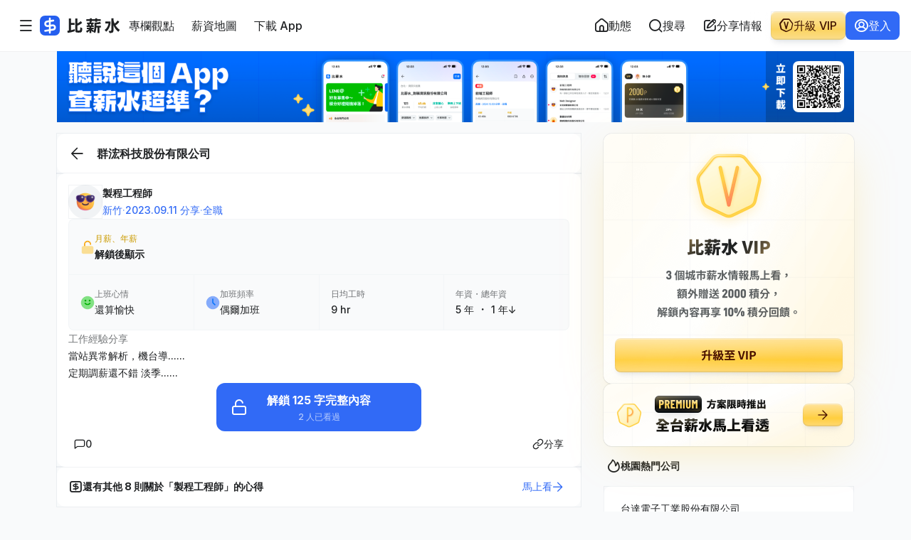

--- FILE ---
content_type: text/html; charset=UTF-8
request_url: https://salary.tw/salary/64fe250697d715abd30a0cb8
body_size: 12015
content:
<!DOCTYPE html>
<html lang="zh-Hant-TW">
<head>

  <link rel="dns-prefetch" href="//static.salary.tw">
  <link rel="dns-prefetch" href="//salary.tw">
  <link rel="dns-prefetch" href="//www.googletagmanager.com">
  <link rel="dns-prefetch" href="//fonts.gstatic.com">
  <link rel="dns-prefetch" href="//pagead2.googlesyndication.com">
  <link rel="dns-prefetch" href="//cdnjs.cloudflare.com">

  <meta charset="UTF-8">
  <meta name="viewport" content="width=device-width, initial-scale=1.0, maximum-scale=1.0, user-scalable=0">

    <link rel="stylesheet" href="https://static.salary.tw/css/company.css?id=75170d49ae86e7e4184c0cdbcde62846">

  
  <title>群浤科技股份有限公司 製程工程師 薪水情報 | 比薪水</title>
<meta name="description" content="群浤科技股份有限公司_製程工程師 2025 年 11 月 分享的薪水情報，當站異常解析，機台導...，公司制度算完善，但沒...，日均工時 9 小時，薪水、年終獎金、底薪、公司福利都在比薪水。">
  <meta property="og:title" content="群浤科技股份有限公司 製程工程師 薪水情報 | 比薪水">
<meta property="og:description" content="群浤科技股份有限公司_製程工程師 2025 年 11 月 分享的薪水情報，當站異常解析，機台導...，公司制度算完善，但沒...，日均工時 9 小時，薪水、年終獎金、底薪、公司福利都在比薪水。">
<meta property="og:type" content="website">
<meta property="og:site_name" content="比薪水">
<meta property="og:url" content="https://salary.tw/salary/64fe250697d715abd30a0cb8">
<meta property="og:image" content="https://salary.tw/images/og_sa-web.png">

  <script type="application/ld+json">{"@context":"https://schema.org","@graph":[{"@type":"WebSite","name":"比薪水","url":"https://salary.tw","potentialAction":{"@type":"SearchAction","target":"https://salary.tw/search?gsc.q=%7Bsearch_string%7D","query-input":"required name=search_string"}},{"@type":"WebPage","url":"https://salary.tw/salary/64fe250697d715abd30a0cb8","name":"群浤科技股份有限公司 製程工程師 薪水情報","description":"群浤科技股份有限公司_製程工程師 2025 年 11 月 分享的薪水情報，當站異常解析，機台導...，公司制度算完善，但沒...，日均工時 9 小時，薪水、年終獎金、底薪、公司福利都在比薪水。","isPartOf":{"@type":"WebSite","url":"https://salary.tw"},"hasPart":{"@type":"WebPageElement","isAccessibleForFree":"false","cssSelector":".sa_salary-card"}},{"@type":"Review","name":"製程工程師","description":"群浤科技股份有限公司_製程工程師 2025 年 11 月 分享的薪水情報，當站異常解析，機台導...，公司制度算完善，但沒...，日均工時 9 小時，薪水、年終獎金、底薪、公司福利都在比薪水。","itemReviewed":{"@type":"Organization","name":"群浤科技股份有限公司","taxID":"24877199","telephone":"","address":{"@type":"PostalAddress","name":"桃園市桃園區大誠路8-6號"},"@id":"http://www.qunhongtek.com/#organization","sameAs":"http://www.qunhongtek.com","url":"http://www.qunhongtek.com"},"reviewRating":{"@type":"Rating","ratingValue":3,"worstRating":1,"bestRating":5},"datePublished":"2023-09-11T04:20:22+08:00","author":{"@type":"Person","name":"匿名"},"publisher":{"@type":"Organization","@id":"https://salary.tw/#organization","name":"比薪水","url":"https://salary.tw"}},{"@type":"BreadcrumbList","itemListElement":[{"@type":"ListItem","position":1,"name":"首頁","item":"https://salary.tw"},{"@type":"ListItem","position":2,"name":"桃園","item":"https://salary.tw/area/%E6%A1%83%E5%9C%92"},{"@type":"ListItem","position":3,"name":"資訊科技","item":"https://salary.tw/industry-type/6001445a81f559e058cb4848"},{"@type":"ListItem","position":4,"name":"電子相關","item":"https://salary.tw/industry-type/6001445a81f559e058cb485f"},{"@type":"ListItem","position":5,"name":"其他電子零組件相關業","item":"https://salary.tw/industry-type/6001445a81f559e058cb4862"},{"@type":"ListItem","position":6,"name":"群浤科技股份有限公司","item":"https://salary.tw/c/Y3LU"},{"@type":"ListItem","position":7,"name":"製程工程師","item":"https://salary.tw/salary/64fe250697d715abd30a0cb8"}]}]}</script>




<link rel="canonical" href="https://salary.tw/salary/64fe250697d715abd30a0cb8" />


<meta name="format-detection" content="telephone=no">
<meta name="theme-color" content="#316af6">

  <meta http-equiv="X-UA-Compatible" content="ie=edge">
  <meta name="csrf-token" content="cgqDrZ6uIIEweApKCB38zCX4t5njenfIPPncbriw">



  <link rel="icon" href="/images/favicon/favicon.ico" sizes="32x32">
  <link rel="icon" href="/images/favicon/favicon.svg" type="image/svg+xml">
  <link rel="apple-touch-icon" href="/images/favicon/apple-touch-icon.png">

  
  <link rel="preconnect" href="https://fonts.gstatic.com" crossorigin>
<link rel="preconnect" href="https://fonts.googleapis.com" crossorigin>

<link href="/fonts/D-DINCondensed.woff2" as="font" type="font/woff2" crossorigin>
<link href="/fonts/D-DIN-PRO-Bold.woff2" as="font" type="font/woff2" crossorigin>


<link rel="preload" href="/css/layout-icon_5.4.css" as="style" onload="this.onload=null;this.rel='stylesheet'"
      fetchpriority="low">
<noscript>
  <link rel="stylesheet" href="/css/layout-icon_5.4.css">
</noscript>


<link rel="preload" href="/css/layout-font-en.css" as="style" onload="this.onload=null;this.rel='stylesheet'"
      fetchpriority="low">
<noscript>
  <link rel="stylesheet" href="/css/layout-font-en.css">
</noscript>



  
  <script>(function(w,d,s,l,i){w[l]=w[l]||[];w[l].push({'gtm.start':
new Date().getTime(),event:'gtm.js'});var f=d.getElementsByTagName(s)[0],
j=d.createElement(s),dl=l!='dataLayer'?'&l='+l:'';j.async=true;j.src=
'https://www.googletagmanager.com/gtm.js?id='+i+dl;f.parentNode.insertBefore(j,f);
})(window,document,'script','dataLayer','GTM-PFV6SGP');</script>
  <!-- Google tag (gtag.js) -->
<script async src="https://www.googletagmanager.com/gtag/js?id=G-PHTBY9JBFZ"></script>
<script>
  window.dataLayer = window.dataLayer || [];
  function gtag(){dataLayer.push(arguments);}
  gtag('js', new Date());

  gtag('config', 'G-PHTBY9JBFZ');
</script>

  
</head>
<body>




<div class="sa_mobilel-navbar ">
  <div class="sa_mobilel-navbar-main">
    <button class="gl_btn gl_btn-xs gl_btn-ghost-basic gl_btn-icon sa_js-toggle-more-nav-mobile-btn" data-toggle="navMore">
      <i class="icon icon-menu"></i>
    </button>
    <a href="https://salary.tw" class="sa_logo">
      <img src="//static.salary.tw/images/logo/logo-lite_v2.svg" alt="比薪水"
            fetchpriority="high"            >
    </a>
  </div>
  <div class="sa_navbar--slogan">
    <span class="fz-body-xs">有比較才有進步</span>
  </div>
</div>



<header class="sa_navbar-outer ">
  <div class="sa_navbar">
    <div class="sa_navbar__left">
      <input type="hidden" class="sa_js_user_is_locked" value="false">
      <input type="hidden" class="sa_js_user_is_email_verified"
             value="true">
      <input type="hidden" class="sa_js_user_is_facebook_account" value="false">
      <input type="hidden" class="sa_is_user_written_current_survey_form"
             value="false">
      <input type="hidden" class="ga4-info" value="{&quot;salaryVIP90Days&quot;:{&quot;id&quot;:&quot;subscribe_salary_vip_90_days_set&quot;,&quot;name&quot;:&quot;\u6bd4\u85aa\u6c34 VIP(subscribe_salary_vip_90_days_set)&quot;,&quot;price&quot;:890},&quot;salaryPremium90Days&quot;:{&quot;id&quot;:&quot;subscribe_salary_premium_90_days_set&quot;,&quot;name&quot;:&quot;\u6bd4\u85aa\u6c34 PREMIUM(subscribe_salary_premium_90_days_set)&quot;,&quot;price&quot;:1890},&quot;salaryVIP90DaysThatDiscountedByBadge100Coupon&quot;:{&quot;id&quot;:&quot;salary_vip_90_days_that_discounted_by_badge_100_coupon&quot;,&quot;name&quot;:&quot;\u6bd4\u85aa\u6c34 VIP(salary_vip_90_days_that_discounted_by_badge_100_coupon)&quot;,&quot;price&quot;:790},&quot;badges180Days&quot;:{&quot;id&quot;:&quot;salary_badge_100_180days_set&quot;,&quot;name&quot;:&quot;\u6bd4\u85aa\u6c34 100 \u7a4d\u5206(salary_badge_100_180days_set)&quot;,&quot;price&quot;:150}}">
      <input type="hidden" class="sa_is_user_vip" value="false">


      <div class="sa_menu-btn sa_js-dropdown-inner sa_js_stop_fetch_ad">
        <button class="gl_btn gl_btn-sm gl_btn-ghost-basic gl_btn-icon  sa_js-toggle-more-nav-tablet-btn"
                data-toggle="mainMenu">
          <i class="icon icon-menu"></i>
        </button>
      </div>

      
      <a href="https://salary.tw" class="sa_navbar--logo">
        <img src="//static.salary.tw/images/logo/logo_v2.svg" alt="比薪水"
                           loading="lazy" >
      </a>

      <ul class="sa_navbar__menu-wrap">

        <li>
          <a href="https://blog.salary.tw" class="sa_nav-link gl_btn gl_btn-sm gl_btn-ghost-basic" target="_blank">
            <span>專欄觀點</span>
          </a>
        </li>
        <li>
          <a href="https://salary.tw/map" class="sa_nav-link gl_btn gl_btn-sm gl_btn-ghost-basic" >
            <span>薪資地圖</span>
          </a>
        </li>
        <li>
          <a target="_blank" href="https://apps.apple.com/app/apple-store/id1629838763?pt=125165382&ct=Salary%20Navbar&mt=8"
             data-ga-prefix="APP" data-ga-target="NAVBAR_APP_下載"
             class="ga_js_click_link sa_nav-link gl_btn gl_btn-sm gl_btn-ghost-basic">
            <span>下載 App</span>
            
          </a>
        </li>
        
        <li>
          

          
          <div id="interviewMenu" class="dropdown-pane sa_dropdown-wrap sa_salary-menu-wrap navContent" data-dropdown
               data-auto-focus="true" data-close-on-click="true">
            <div class="sa_menu-list">
              <a href="https://interview.tw" target="_blank">
                <div class="sa_icon-wrap">
                  <i class="icon icon-logo-iw"></i>
                </div>
                <div class="sa_menu-con">
                  <span class="fz-body-sm fz-tit">面試趣</span>
                </div>
              </a>
              <a href="https://interview.tw/offer" target="_blank">
                <div class="sa_icon-wrap">
                  <i class="icon icon-vip"></i>
                </div>
                <div class="sa_menu-con">
                  <span class="fz-body-sm fz-tit">面試福袋</span>
                </div>
              </a>
              <a href="https://blog.interview.tw" target="_blank">
                <div class="sa_icon-wrap">
                  <i class="icon icon-article"></i>
                </div>
                <div class="sa_menu-con">
                  <span class="fz-body-sm fz-tit">面試趣 Blog</span>
                </div>
              </a>
              
              
              
            </div>
          </div>
        </li>

      </ul>
    </div>

    <div class="sa_navbar__right">
      <div class="sa_navbar__main">
        <div class="sa_navbar-order-item sa_navbar__main-wrap sa_js-dropdown-inner sa_js_stop_fetch_ad">
          <a href="https://salary.tw/home" class="gl_btn gl_btn-sm gl_btn-ghost-basic gl_btn-icon-left sa_menu-btn">
            <i class="icon icon-home"></i>
            <span class="sa_desktop-text">動態</span>
            <span class="sa_text-hide">動態</span>
          </a>
        </div>

        

                <div class="sa_navbar-order-item sa_navbar__main-wrap sa_js-dropdown-inner sa_js_stop_fetch_ad">
          <button class="gl_btn gl_btn-sm gl_btn-ghost-basic gl_btn-icon-left sa_search-btn sa_js-toggle-navbar-search-btn">
            <i class="icon icon-search"></i>
            <span class="sa_desktop-text">搜尋</span>
            <span class="sa_text-hide">搜尋</span>
          </button>
        </div>
                
        <div
          class="sa_navbar-order-item sa_navbar__main-wrap sa_js-dropdown-inner sa_js_stop_fetch_ad sa_navbar-main__share-btn">
          <button data-href="https://salary.tw/auth/login?redirectUrl=https%3A%2F%2Fsalary.tw%2FshareMySalary%2F1"
                  class="sa_js_share_step_btn sa_js_navbar_share_btn gl_btn gl_btn-sm gl_btn-ghost-basic gl_btn-icon-left ">
            <i class="icon icon-pen-square"></i>
            <span class="sa_text-hide">分享</span>
          </button>
        </div>

        
        
        
                  <div class="sa_navbar-order-item sa_navbar__main-wrap sa_js_stop_fetch_ad sa_navbar-main__login-btn">
            <a href="https://salary.tw/auth/login" class="gl_btn gl_btn-sm gl_btn-ghost-basic gl_btn-icon-left">
              <i class="icon icon-user-circle"></i>
              <span class="sa_text-hide">登入</span>
            </a>
          </div>
              </div>

              <div class="sa_navbar__main-wrap sa_js-dropdown-inner sa_js_stop_fetch_ad sa_share-btn">
          <button data-href="https://salary.tw/auth/login?redirectUrl=https%3A%2F%2Fsalary.tw%2FshareMySalary%2F1"
                  class="sa_js_share_step_btn sa_js_navbar_share_btn gl_btn gl_btn-sm gl_btn-ghost-basic gl_btn-icon-left ">
            <i class="icon icon-pen-square"></i>
            <span class="sa_desktop-text">分享情報</span>
            <span class="sa_text-hide">分享</span>
          </button>
        </div>
      
      <a href="https://salary.tw/offer?device=web"
         class="sa_navbar-order-item gl_btn gl_btn-sm gl_btn--gradient-warning gl_btn--3d gl_btn--gradient-hover gl_btn-icon-left sa_offer-btn">
        <i class="icon icon-vip"></i>
        <span>升級 VIP</span>
      </a>

      
              <div class="sa_navbar__main-wrap sa_js_stop_fetch_ad sa_login-btn">
          <a href="https://salary.tw/auth/login" class="gl_btn gl_btn-sm gl_btn-info gl_btn-icon-left">
            <i class="icon icon-user-circle"></i>
            <span>登入</span>
          </a>
        </div>
          </div>

    <div class="sa_dropdown-outer sa_js-dropdown-inner">
      <div class="sa_user-dropdown-moreMenu">
        <div id="navMore" class="sa_dropdown-wrap sa_navMore-dropdownMenu" data-dropdown data-auto-focus="true" data-close-on-click="true" >
          <div class="sa_menu-head">
            <div class="sa_menu-head__btn-wrap"></div>
            <div class="sa_menu-title">
              <span class="fz-tit fz-title-md">所有服務</span>
            </div>
            <div class="sa_menu-head__btn-wrap">
              <button class="gl_btn gl_btn-ghost-basic gl_btn-sm gl_btn-icon sa_js-close-btn">
                <i class="icon icon-cross"></i>
              </button>
            </div>
          </div>

          
          <div class="sa_menu-group">

            
            <div class="sa_dropdown-flex-row-wrap">
              <a class="sa_dropdown-flex-column-wrap cl-warning" href="https://salary.tw/offer?device=web">
                <div class="sa_icon-wrap">
                  <i class="icon icon-vip"></i>
                </div>
                <div class="sa_menu-con">
                  <span class="fz-tit fz-body-xs cl-warning-900">比薪水 VIP</span>
                  <span class="fz-body-xs cl-warning-600">情報馬上看</span>
                </div>
              </a>
              <a class="sa_dropdown-flex-column-wrap cl-info" target="_blank" href="https://apps.apple.com/app/apple-store/id1629838763?pt=125165382&ct=Salary%20Mobile%20Navbar&mt=8">
                <div class="sa_icon-wrap">
                  <i class="icon icon-logo-sa"></i>
                </div>
                <div class="sa_menu-con">
                  <span class="fz-tit fz-body-xs cl-basic-alpha-900">iOS App</span>
                  <span class="fz-body-xs cl-info-500">馬上安裝</span>
                </div>
              </a>
              <a class="sa_dropdown-flex-column-wrap cl-info" href="https://chromewebstore.google.com/u/0/detail/%E6%B1%82%E8%81%B7%E9%81%BF%E9%9B%B7%E9%87%9D-%E9%80%9F%E6%9F%A5%E9%9D%A2%E8%A9%A6%E8%B6%A3-%E6%AF%94%E8%96%AA%E6%B0%B4%E5%85%AC%E5%8F%B8%E8%A9%95%E5%83%B9/abngmoiaobbcappkccbgehjjiggnbonm?hl=zh-TW&pli=1" target="_blank">
                <div class="sa_icon-wrap cl-info-50">
                  <i class="icon icon-lightening"></i>
                </div>
                <div class="sa_menu-con">
                  <span class="fz-tit fz-body-xs cl-basic-alpha-900">擴充功能</span>
                  <span class="fz-body-xs cl-info-500">馬上安裝</span>
                </div>
              </a>
            </div>


            <div class="sa_menu-list">
              <a href="https://salary.tw">
                <div class="sa_icon-wrap">
                  <i class="icon icon-logo-sa"></i>
                </div>
                <div class="sa_menu-con">
                  <span class="fz-body-sm">比薪水</span>
                </div>
              </a>
              <a href="https://blog.salary.tw" target="_blank">
                <div class="sa_icon-wrap">
                  <i class="icon icon-article"></i>
                </div>
                <div class="sa_menu-con">
                  <span class="fz-body-sm">專欄觀點</span>
                </div>
              </a>
              <a href="https://salary.tw/map" target="_blank">
                <div class="sa_icon-wrap">
                  <i class="icon icon-map"></i>
                </div>
                <div class="sa_menu-con">
                  <span class="fz-body-sm">薪資地圖</span>
                </div>
              </a>
              <a href="https://www.facebook.com/salary.tw" target="_blank">
                <div class="sa_icon-wrap">
                  <img src="//static.salary.tw/images/media/media-facebook-solid.svg" class="sa_svg-icon" alt="facebook"
                       loading="lazy">
                </div>
                <div class="sa_menu-con">
                  <span class="fz-body-sm">Facebook</span>
                </div>
              </a>
            </div>
          </div>

          
          <div class="sa_menu-group">
            <div class="sa_subtitle">
              <span class="fz-body-xs fz-tit">友站連結</span>
            </div>
            <div class="sa_menu-list">
              <a href="https://interview.tw" target="_blank">
                <div class="sa_icon-wrap">
                  <i class="icon icon-logo-iw"></i>
                </div>
                <div class="sa_menu-con">
                  <span class="fz-body-sm">面試趣</span>
                </div>
              </a>
              <a href="https://interview.tw/offer" target="_blank">
                <div class="sa_icon-wrap">
                  <i class="icon icon-vip"></i>
                </div>
                <div class="sa_menu-con">
                  <span class="fz-body-sm">面試福袋</span>
                </div>
              </a>
              <a href="https://blog.interview.tw" target="_blank">
                <div class="sa_icon-wrap">
                  <i class="icon icon-article"></i>
                </div>
                <div class="sa_menu-con">
                  <span class="fz-body-sm">面試趣 Blog</span>
                </div>
              </a>
              
            </div>
            <div class="sa_menu-list">
              <a href="https://task.tw" target="_blank">
                <div class="sa_icon-wrap">
                  <i class="icon icon-logo-ta"></i>
                </div>
                <div class="sa_menu-con">
                  <span class="fz-body-sm">小任務</span>
                </div>
              </a>
              <a href="https://jobar.tw" target="_blank">
                <div class="sa_icon-wrap">
                  <i class="icon icon-globe"></i>
                </div>
                <div class="sa_menu-con">
                  <span class="fz-body-sm">工作吧!</span>
                </div>
              </a>
            </div>
          </div>
        </div>
        <div class="sa_dropdown-mask"></div>
      </div>
    </div>

    <div class="sa_dropdown-outer sa_js-dropdown-inner">
      <div class="sa_user-dropdown-search">
        <div id="navSearch" class="sa_dropdown-wrap sa_search-dropdownMenu">
          <div class="sa_menu-head">
            <div class="sa_menu-head__btn-wrap"></div>
            <div class="sa_menu-title">
              <span class="fz-tit fz-title-md">搜尋</span>
            </div>
            <div class="sa_menu-head__btn-wrap">
              <button
                class="gl_btn gl_btn-ghost-basic gl_btn-sm gl_btn-icon sa_js-close-search-btn sa_js-close-btn">
                <i class="icon icon-cross"></i>
              </button>
            </div>
          </div>


          <div class="sa_search-tabs-wrap">
            <ul class="tabs sa_search-tabs" data-tabs id="search-tabs">
              <li class="tabs-title is-active"><a href="#searchAll" aria-selected="true" class="fz-body-sm">全部</a></li>
              <li class="tabs-title"><a href="#searchCompany" class="fz-body-sm">公司</a></li>
              <li class="tabs-title"><a href="#searchPosition" class="fz-body-sm">職務</a></li>
            </ul>
          </div>

          <div class="tabs-content sa_search-body" data-tabs-content="search-tabs">
            <div class="tabs-panel is-active" id="searchAll">
              <div class="sa_search-con">
                <form method="GET" id="navSearchFormAllResult" class="sa_search-input gl_form-group">
                  <input name="keyword" id="navSearchAutocompleteAll" type="text" placeholder="搜尋公司、職務，或任何你想找..."
                         class="gl_form-control ui-autocomplete-input" value="" autocomplete="off">
                </form>
              </div>
              <div id="navSearchConAll" class="sa_search-list-wrap"></div>
            </div>
            <div class="tabs-panel" id="searchCompany">
              <div class="sa_js_nav_search_bar sa_search-con">
                <form method="GET" class="navSearchFormSearchCompany sa_search-input gl_form-group">
                  <input name="keyword" type="text" placeholder="搜尋公司"
                         class="navSearchAutocompleteCompany gl_form-control ui-autocomplete-input" value="" autocomplete="off">
                </form>
              </div>
              <div id="navSearchConCompany" class="sa_search-list-wrap"></div>
            </div>
            <div class="tabs-panel" id="searchPosition">
              <div class="sa_search-con">
                <form method="GET" id="navSearchFormSearchPosition" class="sa_search-input gl_form-group">
                  <input name="keyword" id="navSearchAutocompleteSalary" type="text" placeholder="搜尋職位"
                         class="gl_form-control ui-autocomplete-input" value="" autocomplete="off">
                </form>
              </div>
              <div id="navSearchConPosition" class="sa_search-list-wrap"></div>
            </div>
          </div>
        </div>
        <div class="sa_dropdown-mask"></div>
      </div>
    </div>


          </div>
</header>



<div class="sa_mobile-fixed-btn ">

    
    

    
    <button class="sa_survery-btn sa_js_survey_form_fixed_btn sa_hide gl_border-inner gl_shadow-xs">
      <span class="sa_ellipsis fz-title-md fz-tit">
        <span></span>
      </span>
      <div class="sa_survery-btn__icon-wrap">
        <div class="gl_btn gl_btn-sm gl_btn-icon">
          <i class="icon icon-arrow-up-right"></i>
        </div>
      </div>
    </button>

    
        
    

    
    
    
        <div class="sa_float-app-ad-wrap gl_btn--gradient-black sa_js_float_extension_prompt-modal gl_extension-ad-wrap is-hide">
      <div class="sa_float-app-ad__con">
        <div class="sa_float-app-ad__logo">
          <img src="/images/extension/fab-ex_icon-2506.png" alt="求職避雷針" loading="lazy">
        </div>
        <div class="sa_float-app-ad__title sa_desktop-title">
          <div class="fz-title-sm fz-tit">切分頁找公司評價好麻煩？</div>
          <div class="fz-body-xs">全新擴充功能，薪水、評價一把抓！</div>
        </div>
        <div class="sa_float-app-ad__title sa_tablet-title">
          <div class="fz-title-sm fz-tit">求職避雷擴充功能</div>
          <div class="fz-body-xs">薪水、評價直接看！</div>
        </div>
        <div class="sa_float-app-ad__btn-wrap">
          <a
            class="ga_js_click_link gl_btn gl_btn-xs gl_btn-info"
            data-ga-prefix="Chrome插件" data-ga-target="浮球"
            href="https://chromewebstore.google.com/detail/%E6%B1%82%E8%81%B7%E9%81%BF%E9%9B%B7%E9%87%9D-%E9%80%9F%E6%9F%A5%E9%9D%A2%E8%A9%A6%E8%B6%A3-%E6%AF%94%E8%96%AA%E6%B0%B4%E5%85%AC%E5%8F%B8%E8%A9%95%E5%83%B9/abngmoiaobbcappkccbgehjjiggnbonm?hl=zh-TW"
            target="_blank"
          >
            <span>馬上安裝</span>
          </a>
        </div>
      </div>

      <picture class="sa_position-img gl_border-outer">
        
        <source type="image/avif"
                srcset="/images/extension/fab-ext_view-2506.png 1x,  /images/extension/fab-ext_view-2506.png 2x, /images/extension/fab-ext_view-2506.png 3x">
        
        <img src="/images/extension/fab-ext_view-2506.png" alt="Chrome插件_廣告圖片" loading="lazy">
      </picture>

      
      <button class="gl_btn gl_btn-xs gl_btn-ghost-white gl_btn-icon sa_close-btn sa_js_float_close_extension_ad_modal">
        <i class="icon icon-cross"></i>
      </button>
    </div>
      </div>


<div class="sa_js_site_data_area sa_hide">
  
  <input type="hidden" class="sa_js_share_limit" value=3>
  
  <input type="hidden" class="sa_js_new_member_date" value="">
  
  <input type="hidden" class="sa_js_websocket_access_token" value="">
      <input type="hidden" class="sa_js_company_id" value=5684a021362f26104e85bcb1>
    <input type="hidden" class="sa_js_company_short_id" value=Y3LU>
    <input type="hidden" class="sa_js_company_title" value="群浤科技股份有限公司" >
    
  <input type="hidden" class="sa_js_user_ip" value="3.16.163.121">
</div>

<input type="hidden" class="sa_js_user_is_login" value=false>

<input type="hidden" class="sa_js_user_badges_layout" value=0>

<input type="hidden" class="sa_js_user_badge_exchange_count_layout" value=0>



  
  <script async src="https://pagead2.googlesyndication.com/pagead/js/adsbygoogle.js"></script>

  
  
  

  
  <main class="sa_salary-outer sa_single-salary sa_tag-container">
  <div class="sa_company-header-AdImg">
  <div class="gl_container">
    <div class="gl_row">
      <div class="gl_col gl_col-12">
        <div class="sa_ad-outer sa_h1-ad-wrap">
          
                        
              <div
  class="sa_js_custom_company_ad_block"
  data-adShortId="rsETo"
  data-href="https://apps.apple.com/app/apple-store/id1629838763?pt=125165382&amp;ct=Salary_H1_AD&amp;mt=8">
  <a
    class="ga_js_click_link sa_h1-ad-wrap"
    data-ga-prefix="APP_廣告" data-ga-target="公司頁面_寬螢幕_H1"
    href="https://apps.apple.com/app/apple-store/id1629838763?pt=125165382&amp;ct=Salary_H1_AD&amp;mt=8"
    target="_blank">
    <picture class="sa_company-ad_desktop">
      <source type="image/avif"
              srcset="https://static.salary.tw//storage/ad-slots/1752129789_686f60fdc563f.avif 1x, https://static.salary.tw//storage/ad-slots/1752129791_686f60ff62708.avif 2x, https://static.salary.tw//storage/ad-slots/1752129794_686f61021ccfb.avif 3x">


      <img src="https://static.salary.tw//storage/ad-slots/1752129794_686f61029e4c0.png" alt="比薪水 App 提供薪資查詢、公司評價、工作心得，幫助求職者掌握真實薪水情報，掃描 QR Code 立即下載！"   loading="lazy"  >
    </picture>
    <picture class="sa_company-ad_mobile">
      <source type="image/avif"
              srcset="https://static.salary.tw//storage/ad-slots/1752129784_686f60f8757c2.avif 1x, https://static.salary.tw//storage/ad-slots/1752129785_686f60f9e2f92.avif 2x, https://static.salary.tw//storage/ad-slots/1752129789_686f60fd08f8c.avif 3x">

      <img src="https://static.salary.tw//storage/ad-slots/1752129789_686f60fd3cab1.png" alt="比薪水 App 提供薪資查詢、公司評價、工作心得，幫助求職者掌握真實薪水情報，掃描 QR Code 立即下載！"  fetchpriority="high" >
    </picture>
  </a>
</div>
          
          
                  </div>
      </div>
    </div>
  </div>
</div>

  <div class="sa_single-experience-container">
    <div class="gl_container">
      <div class="gl_row">
        <div class="gl_col gl_col-8">

          
          <div class="sa_salary-list-outer">

            
            <div class="sa_return-company-page-wrap gl_border-outer">
              <a href="https://salary.tw/c/Y3LU"></a>
              <div class="sa_btn-wrap">
                  <div class="gl_btn gl_btn-sm gl_btn-ghost-basic gl_btn-icon">
                      <i class="icon icon-arrow-left"></i>
                  </div>
              </div>
              <h1 class="fz-title-md fz-tit">群浤科技股份有限公司</h1>
            </div>


            <div class="sa_salary-card-wrap">
              
                
                                  <div class="sa_salary-card gl_border-outer sa_salary-card__default" data-sid=64fe250697d715abd30a0cb8>


  <div class="sa_salary-card__box">
    <div class="sa_salary-card__body">
      <div class="sa_salary-card__header">
    
    
    <div class="sa_avatar-wrap gl_border-inner">
      <img src="//static.salary.tw/images/avatar/profile_face-gray.png" alt="">
    </div>

    <div class="sa_user-wrap">
      <div class="sa_title-wrap">
        <a href=https://salary.tw/salary/64fe250697d715abd30a0cb8 class="fz-body-sm fz-tit">製程工程師</a>
      </div>
      <div class="sa_info-wrap">
        <span class="fz-body-sm cl-info-500">新竹</span>
        <div class="fz-body-sm cl-info-300">·</div>
        <span class="fz-body-sm cl-info-500">2023.09.11 分享</span>
                  <div class="fz-body-sm cl-info-300">·</div>
                
                  <span class="fz-body-sm cl-info-500">全職</span>
              </div>
    </div>
  </div>

      <div class="sa_salary-card__statistics-wrap">
        
        
        <div class="sa_salary-card__main">
          <div class="sa_info-wrap">
            <div class="sa_info-icon">
              <img src='//static.salary.tw/images/job-card-img/img-card_lock.png' alt="兌換後顯示" loading="lazy">
            </div>
            <div class="sa_info-detail">
              <div class="sa_info-wrap__con">
                <span class="fz-body-xs cl-warning-600">月薪、年薪</span>
              </div>
              <div class="sa_info-wrap__tit">
                <span class="fz-body-sm fz-tit">解鎖後顯示</span>
              </div>
            </div>
          </div>
        </div>


        <div class="sa_salary-card__main">
          
          <div class="sa_info-wrap sa_border-right">
            <div class="sa_info-icon">
              <div class="sa_info-wrap__con cl-success">
      <img src='//static.salary.tw/images/job-card-img/img-card_face_happy-v2.png' alt="" loading="lazy">
    </div>
              </div>
            <div class="sa_info-detail">
              <div class="sa_info-wrap__con">
                <span class="fz-body-xs cl-basic-alpha-500">上班心情</span>
              </div>
              <div class="sa_info-wrap__tit">
                <span class="fz-body-sm">還算愉快</span>
              </div>
            </div>
          </div>
          
          <div class="sa_info-wrap sa_border-right">
            <div class="sa_info-icon">
              <div class="sa_info-wrap__con cl-info sa_img-blend-mode">
      <img src='//static.salary.tw/images/job-card-img/img-card_time_yellow.png' alt="" loading="lazy">
    </div>
              </div>
            <div class="sa_info-detail">
              <div class="sa_info-wrap__con">
                <span class="fz-body-xs cl-basic-alpha-500">加班頻率</span>
              </div>
              <div class="sa_info-wrap__tit">
                <span class="fz-body-sm">
                  偶爾加班
                </span>
              </div>
            </div>
          </div>
          
          <div class="sa_info-wrap sa_border-right">
            
            <div class="sa_info-detail">
              <div class="sa_info-wrap__con">
                <span class="fz-body-xs cl-basic-alpha-500">日均工時</span>
              </div>
              <div class="sa_info-wrap__tit">
                <span class="fz-body-sm">
                                      9 hr
                                  </span>
              </div>

            </div>
          </div>
          
          <div class="sa_info-wrap">
            
            <div class="sa_info-detail">
              <div class="sa_info-wrap__con">
                <span class="fz-body-xs cl-basic-alpha-500">年資・總年資</span>
              </div>
              <div class="sa_info-wrap__tit">
                <span class="fz-body-sm">
                                                            5 年
                                                      </span>・
                <span class="fz-body-sm">
                                                            1 年↓
                                                      </span>
              </div>
            </div>
          </div>
        </div>
      </div>

      <div class="sa_salary-card__content">
        <div class="sa_info-wrap">
          <div class="sa_info-wrap__tit">
            <span class="fz-body-sm">工作經驗分享</span>
          </div>
          <div class="sa_info-wrap__con">
                          <span class="fz-body-sm">當站異常解析，機台導......</span>
                                      <span class="fz-body-sm">定期調薪還不錯
淡季......</span>
                      </div>
        </div>
      </div>

      <div class="sa_filter-blur-wrap sa_js_map_wrap" data-link="https://salary.tw/salary/64fe250697d715abd30a0cb8">
                  <button
            class="gl_btn gl_btn-xl gl_btn-info sa_js_exchange_modal_btn"
            data-id="64fe250697d715abd30a0cb8"
            data-modal="">
            <i class="icon icon-lock"></i>
            <span class="sa_exchange-btn-text">
              <span class="fz-body-md fz-tit">解鎖 125 字完整內容</span>
              <span class="fz-body-xs">2 人已看過</span>
            </span>
            <i class="icon icon-lock"></i>
          </button>
                
      </div>

      <div class="sa_toolbar-wrap">
        <button data-is-comment-btn="true" data-id="64fe250697d715abd30a0cb8"
                class="sa_js_exchange_modal_btn gl_btn gl_btn-xs gl_btn-ghost-basic gl_btn-icon-left">
          <i class="icon icon-msg"></i>
          <span data-sid="64fe250697d715abd30a0cb8" class="sa_js_comment_count">0</span>
        </button>
        
        <button data-id="64fe250697d715abd30a0cb8"
                class="sa_js_share_btn gl_btn gl_btn-xs gl_btn-ghost-basic gl_btn-icon-left">
          <i class="icon icon-link"></i>
          <span>分享</span>
        </button>
      </div>

    </div>
  </div>



    
  <div class="sa_bg-basic">
    <i class="icon icon-eye-off"></i>
    <div class="fz-headline-sm fz-tit">你已隱藏這篇薪水情報</div>
  </div>
</div>
                
                
                
                
                                          </div>



            
            


            
                                          <div class="sa_nav-after-experience-card gl_border-outer">
                  <div class="sa_nav-after-experience-card__title-wrap">
                    <i class="icon icon-logo-sa"></i>
                    <div class="fz-body-sm fz-tit">
                      還有其他 <span>8</span> 則關於「<span>製程工程師</span>」的心得</div>
                  </div>

                  <a href="https://salary.tw/c/Y3LU/positions/%E8%A3%BD%E7%A8%8B%E5%B7%A5%E7%A8%8B%E5%B8%AB" class="gl_btn gl_btn-xs gl_btn-ghost-info gl_btn-icon-right">
                    <i class="icon icon-arrow-right"></i>
                    <span>馬上看</span>
                  </a>
                </div>
                          
            
            
          </div>

          
          

          
                      <div class="sa_section-wrap">
              <div class="sa_section-wrap__title">
                <i class="icon icon-category"></i>
                <h2 class="fz-body-sm fz-tit"><span>電子相關</span>熱門公司</h2>
              </div>
              <div class="sa_section-wrap__body gl_border-inner">
                <ul class="sa_similar-company-list">
                  <li class="sa_card-item">
      
      <a href=https://salary.tw/c/ZWBD title="台達電子工業股份有限公司" class="gtm-link sa_card-link"></a>
      <div class="sa_card-item__tit">
        <span class="fz-title-md fz-tit">台達電子工業股份有限公司</span>
      </div>
      <div class="fz-body-xs cl-warning-600">951 則薪水情報</div>
      <ul class="sa_card-info">
        
                <li class="sa_card-info-item fz-body-xs sa_mobile-hide">
          <i class="icon icon-vat"></i>
          <span>34051920</span>
        </li>
                    <li class="sa_card-info-item fz-body-xs sa_mobile-hide">
          <i class="icon icon-phone"></i>
          <span>02-87972088</span>
        </li>
                    <li class="sa_card-info-item fz-body-xs sa_address">
          <i class="icon icon-map-pin"></i>
          <span>台北市內湖區瑞光路186號(台南)(桃園)(中壢)</span>
        </li>
          </ul>
  </li>
    <li class="sa_card-item">
      
      <a href=https://salary.tw/c/OTVU title="Unimicron_欣興電子股份有限公司" class="gtm-link sa_card-link"></a>
      <div class="sa_card-item__tit">
        <span class="fz-title-md fz-tit">Unimicron_欣興電子股份有限公司</span>
      </div>
      <div class="fz-body-xs cl-warning-600">698 則薪水情報</div>
      <ul class="sa_card-info">
        
                <li class="sa_card-info-item fz-body-xs sa_mobile-hide">
          <i class="icon icon-vat"></i>
          <span>23535435</span>
        </li>
                    <li class="sa_card-info-item fz-body-xs sa_mobile-hide">
          <i class="icon icon-phone"></i>
          <span>03-3500386</span>
        </li>
                    <li class="sa_card-info-item fz-body-xs sa_address">
          <i class="icon icon-map-pin"></i>
          <span>桃園市龜山區山鶯路 179 號</span>
        </li>
          </ul>
  </li>
    <li class="sa_card-item">
      
      <a href=https://salary.tw/c/gCQP title="台灣立訊精密有限公司" class="gtm-link sa_card-link"></a>
      <div class="sa_card-item__tit">
        <span class="fz-title-md fz-tit">台灣立訊精密有限公司</span>
      </div>
      <div class="fz-body-xs cl-warning-600">75 則薪水情報</div>
      <ul class="sa_card-info">
        
                <li class="sa_card-info-item fz-body-xs sa_mobile-hide">
          <i class="icon icon-vat"></i>
          <span>53527123</span>
        </li>
                    <li class="sa_card-info-item fz-body-xs sa_mobile-hide">
          <i class="icon icon-phone"></i>
          <span>02-26570707</span>
        </li>
                    <li class="sa_card-info-item fz-body-xs sa_address">
          <i class="icon icon-map-pin"></i>
          <span>臺北市內湖區民權東路 6 段 15 巷 12 號 1 樓</span>
        </li>
          </ul>
  </li>
    <li class="sa_card-item">
      
      <a href=https://salary.tw/c/xcqe title="台達電子集團_乾坤科技股份有限公司" class="gtm-link sa_card-link"></a>
      <div class="sa_card-item__tit">
        <span class="fz-title-md fz-tit">台達電子集團_乾坤科技股份有限公司</span>
      </div>
      <div class="fz-body-xs cl-warning-600">126 則薪水情報</div>
      <ul class="sa_card-info">
        
                <li class="sa_card-info-item fz-body-xs sa_mobile-hide">
          <i class="icon icon-vat"></i>
          <span>22099836</span>
        </li>
                    <li class="sa_card-info-item fz-body-xs sa_mobile-hide">
          <i class="icon icon-phone"></i>
          <span>03-5799829</span>
        </li>
                    <li class="sa_card-info-item fz-body-xs sa_address">
          <i class="icon icon-map-pin"></i>
          <span>新竹市新竹研發二路 2 號（科學工業園區）</span>
        </li>
          </ul>
  </li>
    <li class="sa_card-item">
      
      <a href=https://salary.tw/c/L2wE title="台光電子材料股份有限公司" class="gtm-link sa_card-link"></a>
      <div class="sa_card-item__tit">
        <span class="fz-title-md fz-tit">台光電子材料股份有限公司</span>
      </div>
      <div class="fz-body-xs cl-warning-600">55 則薪水情報</div>
      <ul class="sa_card-info">
        
                <li class="sa_card-info-item fz-body-xs sa_mobile-hide">
          <i class="icon icon-vat"></i>
          <span>86521351</span>
        </li>
                    <li class="sa_card-info-item fz-body-xs sa_mobile-hide">
          <i class="icon icon-phone"></i>
          <span>03-4837937</span>
        </li>
                    <li class="sa_card-info-item fz-body-xs sa_address">
          <i class="icon icon-map-pin"></i>
          <span>桃園市觀音區觀音工業區大同一路18號</span>
        </li>
          </ul>
  </li>
    <li class="sa_card-item">
      
      <a href=https://salary.tw/c/XzfE title="致茂電子股份有限公司" class="gtm-link sa_card-link"></a>
      <div class="sa_card-item__tit">
        <span class="fz-title-md fz-tit">致茂電子股份有限公司</span>
      </div>
      <div class="fz-body-xs cl-warning-600">190 則薪水情報</div>
      <ul class="sa_card-info">
        
                <li class="sa_card-info-item fz-body-xs sa_mobile-hide">
          <i class="icon icon-vat"></i>
          <span>09461025</span>
        </li>
                          <li class="sa_card-info-item fz-body-xs sa_address">
          <i class="icon icon-map-pin"></i>
          <span>桃園市龜山區文化里華亞一路 66 號 1 樓</span>
        </li>
          </ul>
  </li>
    <li class="sa_card-item">
      
      <a href=https://salary.tw/c/fJG6 title="台郡科技股份有限公司" class="gtm-link sa_card-link"></a>
      <div class="sa_card-item__tit">
        <span class="fz-title-md fz-tit">台郡科技股份有限公司</span>
      </div>
      <div class="fz-body-xs cl-warning-600">107 則薪水情報</div>
      <ul class="sa_card-info">
        
                <li class="sa_card-info-item fz-body-xs sa_mobile-hide">
          <i class="icon icon-vat"></i>
          <span>16347324</span>
        </li>
                    <li class="sa_card-info-item fz-body-xs sa_mobile-hide">
          <i class="icon icon-phone"></i>
          <span>07-7877066</span>
        </li>
                    <li class="sa_card-info-item fz-body-xs sa_address">
          <i class="icon icon-map-pin"></i>
          <span>高雄市大寮區莒光一街 23 號</span>
        </li>
          </ul>
  </li>
    <li class="sa_card-item">
      
      <a href=https://salary.tw/c/xobr title="華新科技股份有限公司" class="gtm-link sa_card-link"></a>
      <div class="sa_card-item__tit">
        <span class="fz-title-md fz-tit">華新科技股份有限公司</span>
      </div>
      <div class="fz-body-xs cl-warning-600">137 則薪水情報</div>
      <ul class="sa_card-info">
        
                <li class="sa_card-info-item fz-body-xs sa_mobile-hide">
          <i class="icon icon-vat"></i>
          <span>19004316</span>
        </li>
                    <li class="sa_card-info-item fz-body-xs sa_mobile-hide">
          <i class="icon icon-phone"></i>
          <span>03-4758711</span>
        </li>
                    <li class="sa_card-info-item fz-body-xs sa_address">
          <i class="icon icon-map-pin"></i>
          <span>臺北市信義區松智路 1 號 24 樓</span>
        </li>
          </ul>
  </li>
                </ul>
              </div>
            </div>
                      
          
          
            
            
            
            
          

          
          

        </div>
        
        <div class="gl_col gl_col-4">
          <div class="sa_sidebar-outer">
            <div class="sa_sidebar-outer__ad-list">
              
              
              
                            <div class="sa_sidebar-ad300">
                <a href="https://salary.tw/offer?device=web" class="sa_ad300 cl-warning">
                  <picture class="sa_desktop-promo">
                    
                    <source type="image/avif" srcset="/images/company-consult-img/company-sidebar-vip_2507@1.avif 1x,  /images/company-consult-img/company-sidebar-vip_2507@2.avif 2x, /images/company-consult-img/company-sidebar-vip_2507@3.avif 3x" >
                    
                    <img src="/images/company-consult-img/company-sidebar-vip_2507@2.png" alt="馬上升級比薪水 VIP" loading="lazy">
                  </picture>
                </a>
              </div>
              <div class="sa_sidebar-ad300">
                <a href="https://salary.tw/offer?device=web" class="sa_ad300 cl-warning">
                  <picture class="sa_desktop-promo-line">
                    
                    <source type="image/avif" srcset="/images/company-consult-img/company-sidebar-premium_2507@1.avif 1x,  /images/company-consult-img/company-sidebar-premium_2507@2.avif 2x, /images/company-consult-img/company-sidebar-premium_2507@3.avif 3x" >
                    
                    <img src="/images/company-consult-img/company-sidebar-premium_2507@2.png" alt="全台薪水馬上看透 PREMIUM" loading="lazy">
                  </picture>
                </a>
              </div>
              
            </div>

            
            

            
                        <div class="sa_sidebar-section-wrap">
              <div class="sa_section-wrap__title">
                  <i class="icon icon-fire text-basic-alpha-900"></i>
                  <h3 class="fz-body-sm fz-tit text-basic-alpha-900">桃園熱門公司</h3>
              </div>
              <div class="sa_section-wrap__body gl_border-inner">
                  <ul class="sa_section-popular-companies-list">
                                          <li>
                          <a href="https://salary.tw/c/ZWBD" class="gl_btn gl_btn-xs gl_btn-ghost-basic text-basic-900">
                              <span>台達電子工業股份有限公司</span>
                          </a>
                      </li>
                                          <li>
                          <a href="https://salary.tw/c/xrbe" class="gl_btn gl_btn-xs gl_btn-ghost-basic text-basic-900">
                              <span>台灣美光(台灣美光晶圓科技股份有限公司/台灣美光記憶體股份有限公司/美商美光亞太科技股份有限公司台灣分公司)</span>
                          </a>
                      </li>
                                          <li>
                          <a href="https://salary.tw/c/xOGz" class="gl_btn gl_btn-xs gl_btn-ghost-basic text-basic-900">
                              <span>廣達電腦股份有限公司</span>
                          </a>
                      </li>
                                          <li>
                          <a href="https://salary.tw/c/pjeC" class="gl_btn gl_btn-xs gl_btn-ghost-basic text-basic-900">
                              <span>日月光半導體製造股份有限公司中壢分公司</span>
                          </a>
                      </li>
                                          <li>
                          <a href="https://salary.tw/c/OTVU" class="gl_btn gl_btn-xs gl_btn-ghost-basic text-basic-900">
                              <span>Unimicron_欣興電子股份有限公司</span>
                          </a>
                      </li>
                                          <li>
                          <a href="https://salary.tw/c/0CqR" class="gl_btn gl_btn-xs gl_btn-ghost-basic text-basic-900">
                              <span>鴻佰科技股份有限公司</span>
                          </a>
                      </li>
                                          <li>
                          <a href="https://salary.tw/c/TYNS" class="gl_btn gl_btn-xs gl_btn-ghost-basic text-basic-900">
                              <span>kinsus_景碩科技股份有限公司</span>
                          </a>
                      </li>
                                          <li>
                          <a href="https://salary.tw/c/Yxep" class="gl_btn gl_btn-xs gl_btn-ghost-basic text-basic-900">
                              <span>穩懋半導體股份有限公司</span>
                          </a>
                      </li>
                                      </ul>
              </div>
            </div>
            


            
            <div class="sa_sidebar-section-wrap">
              <div class="sa_section-wrap__title">
                <i class="icon icon-hashtag"></i>
                <h3 class="fz-body-sm fz-tit">熱門關鍵字</h3>
              </div>
              <div class="sa_section-wrap__body gl_border-inner">
                <div class="sa_sidebar-tag-wrap">
                  <a href="https://salary.tw/c/qCDM" title="銘祥科技" class="gl_btn gl_btn-xs gl_btn-ghost-basic">
    <span>銘祥科技</span>
  </a>
  <a href="https://salary.tw/c/MERr" title="台灣東洋薪水ptt" class="gl_btn gl_btn-xs gl_btn-ghost-basic">
    <span>台灣東洋薪水ptt</span>
  </a>
  <a href="https://salary.tw/c/gJ4O" title="信創營造" class="gl_btn gl_btn-xs gl_btn-ghost-basic">
    <span>信創營造</span>
  </a>
  <a href="https://blog.salary.tw/tag/%E6%9C%80%E4%BD%8E%E5%B7%A5%E8%B3%87" title="最低工資" class="gl_btn gl_btn-xs gl_btn-ghost-basic">
    <span>最低工資</span>
  </a>
  <a href="https://salary.tw/c/RXKO" title="永聯物流年終" class="gl_btn gl_btn-xs gl_btn-ghost-basic">
    <span>永聯物流年終</span>
  </a>
  <a href="https://salary.tw/c/d0HE" title="禾鏵實業有限公司好嗎" class="gl_btn gl_btn-xs gl_btn-ghost-basic">
    <span>禾鏵實業有限公司好嗎</span>
  </a>
  <a href="https://salary.tw/c/31a5" title="聯穎光電薪水" class="gl_btn gl_btn-xs gl_btn-ghost-basic">
    <span>聯穎光電薪水</span>
  </a>
  <a href="https://blog.salary.tw/tag/%E5%8F%B0%E7%81%A3%E5%B9%B3%E5%9D%87%E8%96%AA%E8%B3%87" title="台灣平均薪資" class="gl_btn gl_btn-xs gl_btn-ghost-basic">
    <span>台灣平均薪資</span>
  </a>
  <a href="https://salary.tw/c/uJcQ" title="雷泰光電 薪水" class="gl_btn gl_btn-xs gl_btn-ghost-basic">
    <span>雷泰光電 薪水</span>
  </a>
  <a href="https://salary.tw/c/7LAi" title="碩益科技ptt" class="gl_btn gl_btn-xs gl_btn-ghost-basic">
    <span>碩益科技ptt</span>
  </a>
  <a href="https://salary.tw/c/QOwr" title="喜提達物流評價" class="gl_btn gl_btn-xs gl_btn-ghost-basic">
    <span>喜提達物流評價</span>
  </a>
  <a href="https://salary.tw/c/fIVL" title="奧璐佳瑙科技股份有限公司" class="gl_btn gl_btn-xs gl_btn-ghost-basic">
    <span>奧璐佳瑙科技股份有限公司</span>
  </a>
  <a href="https://salary.tw/c/Pkhs" title="山隆通運" class="gl_btn gl_btn-xs gl_btn-ghost-basic">
    <span>山隆通運</span>
  </a>
  <a href="https://salary.tw/c/RWXh" title="昇達科技薪水" class="gl_btn gl_btn-xs gl_btn-ghost-basic">
    <span>昇達科技薪水</span>
  </a>
  <a href="https://salary.tw/c/RWXh" title="昇達科技dcard" class="gl_btn gl_btn-xs gl_btn-ghost-basic">
    <span>昇達科技dcard</span>
  </a>
  <a href="https://salary.tw/c/KOEV" title="維曙智能科技有限公司" class="gl_btn gl_btn-xs gl_btn-ghost-basic">
    <span>維曙智能科技有限公司</span>
  </a>
  <a href="https://salary.tw/c/XHN2" title="福懋科技年終獎金" class="gl_btn gl_btn-xs gl_btn-ghost-basic">
    <span>福懋科技年終獎金</span>
  </a>
  <a href="https://salary.tw/c/e82J" title="全球傳動工作心得" class="gl_btn gl_btn-xs gl_btn-ghost-basic">
    <span>全球傳動工作心得</span>
  </a>
  <a href="https://salary.tw/c/ND9k" title="三星營造" class="gl_btn gl_btn-xs gl_btn-ghost-basic">
    <span>三星營造</span>
  </a>
  <a href="https://salary.tw/c/wukX" title="台灣村田機械股份有限公司" class="gl_btn gl_btn-xs gl_btn-ghost-basic">
    <span>台灣村田機械股份有限公司</span>
  </a>
  <a href="https://salary.tw/c/z7Zd" title="達方電子薪資ptt" class="gl_btn gl_btn-xs gl_btn-ghost-basic">
    <span>達方電子薪資ptt</span>
  </a>
  <a href="https://salary.tw/c/gVdF" title="博大科技ptt" class="gl_btn gl_btn-xs gl_btn-ghost-basic">
    <span>博大科技ptt</span>
  </a>
  <a href="https://salary.tw/c/fJG6" title="台郡科技股份有限公司" class="gl_btn gl_btn-xs gl_btn-ghost-basic">
    <span>台郡科技股份有限公司</span>
  </a>
  <a href="https://salary.tw/c/h4Gf" title="九天資產管理股份有限公司" class="gl_btn gl_btn-xs gl_btn-ghost-basic">
    <span>九天資產管理股份有限公司</span>
  </a>
  <a href="https://salary.tw/c/Ezht" title="貝爾威勒年終ptt" class="gl_btn gl_btn-xs gl_btn-ghost-basic">
    <span>貝爾威勒年終ptt</span>
  </a>
  <a href="https://salary.tw/c/WDXF" title="捷拓科技股份有限公司" class="gl_btn gl_btn-xs gl_btn-ghost-basic">
    <span>捷拓科技股份有限公司</span>
  </a>
  <a href="https://salary.tw/c/6jK3" title="台全電機" class="gl_btn gl_btn-xs gl_btn-ghost-basic">
    <span>台全電機</span>
  </a>
  <a href="https://salary.tw/c/3SOD" title="鴻宇科技 ptt" class="gl_btn gl_btn-xs gl_btn-ghost-basic">
    <span>鴻宇科技 ptt</span>
  </a>
  <a href="https://salary.tw/c/M3lp" title="鉅盛國際物流有限公司" class="gl_btn gl_btn-xs gl_btn-ghost-basic">
    <span>鉅盛國際物流有限公司</span>
  </a>
  <a href="https://salary.tw/c/qC58" title="迪恩士" class="gl_btn gl_btn-xs gl_btn-ghost-basic">
    <span>迪恩士</span>
  </a>
                </div>
              </div>
            </div>

            <div class="sa_sidebar-outer__ad-list">
              
                            <div class="sa_sidebar-ad300">
                <a href="https://lin.ee/h0c0EZk" class="sa_ad300 cl-success" target="_blank">
                  <picture>
                    
                    <source type="image/avif" srcset="/images/company-consult-img/company-sidebar-line_2507@1.avif 1x,  /images/company-consult-img/company-sidebar-line_2507@2.avif 2x, /images/company-consult-img/company-sidebar-line_2507@3.avif 3x" class="sa_desktop-promo-line">

                    
                    <img src="/images/company-consult-img/company-sidebar-line_2507@2.png" alt="LINE 好友募集中" loading="lazy" class="sa_desktop-promo-line">
                  </picture>
                </a>
              </div>
                          </div>
          </div>
        </div>
      </div>
    </div>
  </div>
</main>

  
  
  
  
  <div id="DeleteMessageModal" class="reveal sa_delete-message-modal gl_modal" data-reveal>
  <div class="gl_modal-header flex-column">
    <div class="gl_modal-icon">
      <i class="icon icon-delete cl-danger-500"></i>
    </div>
    <div class="gl_modal-info">
      <div class="fz-body-lg fz-tit">刪除留言</div>
      <p class="fz-body-sm cl-danger-500">留言一經刪除將無法復原，確定要刪除嗎？</p>
    </div>
  </div>
  <div class="gl_modal-footer flex-row">
    <button class="gl_btn gl_btn-md gl_btn-gray-basic" data-close="" aria-label="Close modal">
      <span>取消</span>
    </button>
    <button class="sa_js_delete_comment_btn gl_btn gl_btn-md gl_btn-gray-danger">
      <span>刪除留言</span>
    </button>
  </div>
</div>


<div id="HideMessageModal" class="reveal sa_hide-message-modal gl_modal" data-reveal>
  <div class="gl_modal-header flex-column">
    <div class="gl_modal-icon">
      <i class="icon icon-eye-off cl-danger-500"></i>
    </div>
    <div class="gl_modal-info">
      <div class="fz-body-lg fz-tit">隱藏留言</div>
      <p class="fz-body-sm cl-danger-500">
        <span>這則留言將對你</span>
        <span>永久隱藏且無法復原，確定要隱藏嗎？</span>
      </p>
    </div>
  </div>
  <div class="gl_modal-footer flex-row">
    <button class="gl_btn gl_btn-md gl_btn-gray-basic" data-close="" aria-label="Close modal">
      <span>取消</span>
    </button>
    <button class="sa_js_hide_comment_btn gl_btn gl_btn-md gl_btn-gray-danger">
      <span>隱藏留言</span>
    </button>
  </div>
</div>


<div id="AIDModal" class="reveal sa_aid-modal gl_modal" data-reveal>
  <div class="gl_modal-content">
    <div class="sa_images-wrap">
        <img src="/images/company/comment_aid-intro@2x.png" alt="" srcset="/images/company/comment_aid-intro@2x.png 2x, /images/company/comment_aid-intro@2x.png 3x" loading="lazy">
    </div>
    <div class="sa_content-wrap">
        <div class="fz-body-lg fz-tit">了解 @AID </div>
        <div class="fz-body-sm">
            心心得分享人會以<span class="cl-success-500 fz-tit">原 Po@AID</span>的名義留言，
            <br>
            其他人會以<span class="cl-success-500 fz-tit">匿名@AID</span>的名義進行留言。
            <br>
            <br>
            每個使用者都會擁有一組獨一無二的 @AID，
            <br>
            用來協助你辨認來自相同使用者的留言。
            <br>
            任何人都無法透過 ＠AID 找到你的真實身份。
        </div>
    </div>
  </div>
  <div class="gl_modal-footer flex-row">
    <button class="gl_btn gl_btn-md gl_btn-gray-basic" data-close="" aria-label="Close modal">
        <span>我知道了</span>
    </button>
  </div>
</div>


<footer class="sa_footer-outer">
  <div class="gl_container">
    <div class="gl_row">
      <div class="gl_col gl_col-12">
        <div class="sa_footer-wrap">
          <div class="sa_footer-logo">
            <a href="https://salary.tw" class="sa_logo-link">
              <img src="/images/logo/logo_v2.svg" alt="比薪水" loading="lazy">
            </a>
          </div>

          <div class="sa_footer-link-wrap">
            <div id="footer1" class="sa_footer-link-item" data-toggler=".is-active">
              <div class="fz-body-xs sa_link-item__tit">服務</div>
              <div class="sa_link-item__con">
                <a href="https://salary.tw/offer?device=web" class="fz-body-xs">VIP 方案</a>
                <a href="https://blog.salary.tw" class="fz-body-xs" target="_blank">精選專欄</a>
                
                <a
                  class="ga_js_click_link fz-body-xs"
                  data-ga-prefix="APP" data-ga-target="FOOTER_連結"
                  href="https://apps.apple.com/app/apple-store/id1629838763?pt=125165382&ct=Salary%20Footer&mt=8"
                  target="_blank"
                  >App 下載</a>
                <a href="https://salary.tw/map" class="fz-body-xs" target="_blank">薪資地圖</a>
                <a href="https://chromewebstore.google.com/u/0/detail/%E6%B1%82%E8%81%B7%E9%81%BF%E9%9B%B7%E9%87%9D-%E9%80%9F%E6%9F%A5%E9%9D%A2%E8%A9%A6%E8%B6%A3-%E6%AF%94%E8%96%AA%E6%B0%B4%E5%85%AC%E5%8F%B8%E8%A9%95%E5%83%B9/abngmoiaobbcappkccbgehjjiggnbonm?hl=zh-TW&pli=1" class="fz-body-xs" target="_blank">擴充功能</a>
              </div>
              <div class="sa_link-item__icon" data-toggle="footer1">
                <i class="icon icon-plus"></i>
                <i class="icon icon-minus"></i>
              </div>
            </div>
            <div id="footer2" class="sa_footer-link-item" data-toggler=".is-active">
              <div class="fz-body-xs sa_link-item__tit">社群媒體</div>
              <div class="sa_link-item__con">
                <a href="https://www.facebook.com/salary.tw" class="fz-body-xs" target="_blank">Facebook</a>
                <a href="https://www.instagram.com/salary_tw_/" class="fz-body-xs" target="_blank">Instagram</a>
                <a href="https://www.youtube.com/@Salary-2023" class="fz-body-xs" target="_blank">YouTube</a>
                <a href="https://medium.com/%E9%9D%A2%E8%A9%A6%E8%B6%A3-%E6%AF%94%E8%96%AA%E6%B0%B4%E5%9C%98%E9%9A%8A" class="fz-body-xs" target="_blank">Medium</a>
              </div>
              <div class="sa_link-item__icon" data-toggle="footer2">
                <i class="icon icon-plus"></i>
                <i class="icon icon-minus"></i>
              </div>
            </div>
            <div id="footer3" class="sa_footer-link-item sa_smoothScroll-container" data-toggler=".is-active">
              <div class="fz-body-xs sa_link-item__tit">支援</div>
              <div class="sa_link-item__con">
                <a href="https://salary.tw/terms" class="fz-body-xs">服務條款</a>
                <a href="https://salary.tw/privacy-policy" class="fz-body-xs">隱私權政策</a>
                <a href="https://salary.tw/help-center" class="fz-body-xs">幫助中心</a>
              </div>
              <div class="sa_link-item__icon" data-toggle="footer3">
                <i class="icon icon-plus"></i>
                <i class="icon icon-minus"></i>
              </div>
            </div>
            <div id="footer4" class="sa_footer-link-item" data-toggler=".is-active">
              <div class="fz-body-xs sa_link-item__tit">友站連結</div>
              <div class="sa_link-item__con">
                <a href="https://interview.tw" class="fz-body-xs" target="_blank">面試趣</a>
                <a href="https://jobar.tw" class="fz-body-xs" target="_blank">工作吧! JOBAR</a>
                <a href="https://task.tw" class="fz-body-xs" target="_blank">小任務</a>
              </div>
              <div class="sa_link-item__icon" data-toggle="footer4">
                <i class="icon icon-plus"></i>
                <i class="icon icon-minus"></i>
              </div>
            </div>

          </div>
        </div>
        <div class="sa_copyright-wrap">
          <span class="fz-body-xs">© 2025 Salary.tw　保留一切權利。</span>
          <span class="fz-body-xs">Apple、Apple 標誌以及 iPhone 是 Apple Inc. 在美國及其他國家和地區註冊的商標。</span>
        </div>
      </div>
    </div>
  </div>
</footer>
  
<div class="alert-area">

</div>


<div class="sa_js_closeable_alert">
  
  
  <div class="gl_alert-outer show-alert sa_js_alert_container sa_js_alert_template">

    
    <div role="alert" class="gl_alert-wrap gl_alert-close-btn sa_js_alert_wrap">

      
      <div class="gl_alert-icon">
        <i class="icon sa_js_alert_icon"></i>
      </div>

      <div class="gl_alert-con">
        
        <div class="gl_alert-title">
          <div class="fz-title-sm fz-tit title">未提供Title</div>
          <p class="fz-body-xs gl_alert-message message">未提供Message</p>
          
          <a href="javascript:;" class="gl_alert-link sa_js_alert_link">
            <span class="fz-body-sm sa_js_alert_link_text">未提供LinkText</span>
          </a>
        </div>

        
        <button type="button" class="sa_js_alert_close_btn gl_btn gl_btn-xs gl_btn-icon gl_btn-ghost-dark gl_close-btn closeNotificationBtn">
          <i class="icon icon-cross"></i>
        </button>
      </div>


    </div>

  </div>
</div>


<div class="sa_js_base_alert">
  
  
  <div class="gl_alert-outer show-alert sa_js_alert_container sa_js_alert_template">

    
    <div role="alert" class="gl_alert-wrap gl_alert-close-btn sa_js_alert_wrap">

      
      <div class="gl_alert-icon">
        <i class="icon sa_js_alert_icon"></i>
      </div>

      <div class="gl_alert-con sa_alert_title_inline">
        
        <div class="gl_alert-title">
          <div class="fz-title-sm fz-tit title">未提供Title</div>
          <p class="fz-body-xs gl_alert-message message">未提供Message</p>
          
          <a href="javascript:;" class="gl_alert-link sa_js_alert_link">
            <span class="fz-body-sm sa_js_alert_link_text">未提供LinkText</span>
          </a>
        </div>

        
        <button type="button" class="sa_js_alert_close_btn gl_btn gl_btn-xs gl_btn-icon gl_btn-ghost-dark gl_close-btn closeNotificationBtn">
          <i class="icon icon-cross"></i>
        </button>
      </div>
    </div>
  </div>
</div>


<script defer src="https://cdnjs.cloudflare.com/ajax/libs/jquery/3.5.1/jquery.min.js"></script>
<script defer src="https://cdnjs.cloudflare.com/ajax/libs/foundation/6.6.3/js/foundation.min.js"
        integrity="sha256-pRF3zifJRA9jXGv++b06qwtSqX1byFQOLjqa2PTEb2o=" crossorigin="anonymous"></script>
<script defer src="https://cdnjs.cloudflare.com/ajax/libs/jqueryui/1.13.2/jquery-ui.min.js"></script>





<script defer src="https://static.salary.tw/js/app.js?id=04fc0bd0f556ef56b90136fdcd46f563"></script>
<script defer src="https://static.salary.tw/js/vendors.js?id=b87184a5b4a977e409e4505487e19611"></script>
<script defer src="https://static.salary.tw/js/commons.js?id=1c378d7a4b0f339433756ba623ba55ca"></script>
<script src="https://salary.tw/vendor/livewire/livewire.min.js?id=df3a17f2"   data-csrf="cgqDrZ6uIIEweApKCB38zCX4t5njenfIPPncbriw" data-update-uri="/livewire/update" data-navigate-once="true"></script>
  <script src="https://static.salary.tw/js/company.js?id=8a3f4f807c531316d9d0d981f8257369"></script>
</body>
</html>


--- FILE ---
content_type: text/css
request_url: https://static.salary.tw/css/company.css?id=75170d49ae86e7e4184c0cdbcde62846
body_size: 21364
content:
@charset "UTF-8";*,:after,:before{box-sizing:border-box}html>*{-webkit-font-smoothing:antialiased;-moz-osx-font-smoothing:grayscale;text-autospace:ideograph-alpha;font-family:Inter,PingFang TC,Noto Sans TC,ui-sans-serif,system-ui,-apple-system,BlinkMacSystemFont,Arial,Segoe UI,Microsoft JhengHei,sans-serif;font-weight:500;margin:0;padding:0}body,html{-webkit-text-size-adjust:100%;line-height:1.15}body{-webkit-font-smoothing:antialiased;color:#1f2123}canvas,img,picture,svg,video{display:inline-block}button,input,select,textarea{font:inherit}h1,h2,h3,h4,h5,h6,p{overflow-wrap:break-word}a{background-color:transparent;color:#1f2123;cursor:pointer;text-decoration:none}img{border-style:none;vertical-align:middle}button,input,optgroup,select,textarea{-webkit-appearance:none;-moz-appearance:none;appearance:none;font-size:100%;line-height:1.15;margin:0}button,input{overflow:visible}button,select{text-transform:none}[type=button],[type=reset],[type=submit],button{-webkit-appearance:button;border:0;cursor:pointer}[type=button]::-moz-focus-inner,[type=reset]::-moz-focus-inner,[type=submit]::-moz-focus-inner,button::-moz-focus-inner{border-style:none;padding:0}[type=button]:-moz-focusring,[type=reset]:-moz-focusring,[type=submit]:-moz-focusring,button:-moz-focusring{outline:1px dotted ButtonText}[type=number]::-webkit-inner-spin-button,[type=number]::-webkit-outer-spin-button{height:auto}[type=search]{-webkit-appearance:textfield;outline-offset:-2px}[type=search]::-webkit-search-decoration{-webkit-appearance:none}::-webkit-file-upload-button{-webkit-appearance:button;font:inherit}dd,dl,figure,h1,h2,h3,h4,h5,h6,hr,p,pre{margin:0}button{background-color:transparent;background-image:none;padding:0}ul{list-style:none;margin:0;padding:0}.cl-basic-200{color:#e1e3e5}.cl-basic-300{color:#c4c7c9}.cl-basic-400{color:#a9acae}.cl-basic-500{color:#8e9193}.cl-basic-600{color:#747779}.cl-basic-700{color:#5c5f61}.cl-basic-800{color:#444749}.cl-basic-900{color:#1f2123}.cl-success-500{color:#00aa90}.cl-info-500{color:#316af6}.cl-info-700{color:#0025b2}.cl-danger-500{color:#f64b5c}.cl-purple-500{color:#8250ff}.cl-orange-500{color:#f77a3b}.cl-warning-600{color:#cb9b00}.cl-warning-700{color:#9b6c00}.cl-warning-900{color:#411400}.cl-basic-alpha-500{color:rgba(4,12,16,.45)}.cl-white-alpha-500{color:hsla(0,0%,100%,.56)}.test{-webkit-box-orient:vertical;-webkit-line-clamp:3;display:-webkit-box;overflow:hidden;text-overflow:ellipsis}.gl_flex-row{align-items:flex-start;display:flex;justify-content:flex-start}.gl_flex-order-1{order:-1}.gl_container{margin-left:auto;margin-right:auto;padding-left:16px;padding-right:16px;width:100%}@media screen and (min-width:768px){.gl_container{max-width:768px;padding-left:16px;padding-right:16px;width:calc(100% - 32px)}}@media screen and (min-width:1184px){.gl_container{max-width:1152px;padding-left:16px;padding-right:16px;width:calc(100% - 32px)}}.gl_row{display:flex;flex-wrap:wrap;margin-left:-16px;margin-right:-16px}.gl_col{padding-left:16px;padding-right:16px;width:100%}@media screen and (min-width:768px){.gl_col-1{flex:0 0 8.3333333333%;max-width:8.3333333333%}.gl_col-3{flex:0 0 25%;max-width:25%}.gl_col-4{flex:0 0 33.3333333333%;max-width:33.3333333333%}.gl_col-6{flex:0 0 50%;max-width:50%}.gl_col-7{flex:0 0 58.3333333333%;max-width:58.3333333333%}.gl_col-8{flex:0 0 66.6666666667%;max-width:66.6666666667%}.gl_col-9{flex:0 0 75%;max-width:75%}.gl_col-12{flex:0 0 100%;max-width:100%}}.fz-headline-lg{font-size:32px;line-height:48px}.fz-headline-md{font-size:28px;line-height:44px}.fz-headline-sm{font-size:24px;line-height:40px}.fz-headline-xs{font-size:20px;line-height:30px}.fz-title-lg{font-size:18px;line-height:28px}.fz-title-md{font-size:16px;line-height:24px}.fz-title-sm{font-size:14px;line-height:20px}.fz-body-lg{font-size:18px;line-height:32px}.fz-body-md{font-size:16px;line-height:28px}.fz-body-sm{font-size:14px;line-height:24px}.fz-body-xs{font-size:12px;line-height:20px}.ft-d-din{font-family:D-DIN Condensed,ui-sans-serif,system-ui,-apple-system,BlinkMacSystemFont,Arial,Segoe UI,sans-serif!important;letter-spacing:-1px}.fz-tit{-webkit-font-smoothing:subpixel-antialiased;-moz-osx-font-smoothing:auto}.fz-tit,.fz-tit>*{font-weight:700}.gl_btn{align-items:center;border-radius:8px;cursor:pointer;display:inline-flex;justify-content:center;outline:0;padding:4px 16px;text-align:center;vertical-align:middle}.gl_btn-xl{font-size:18px;gap:12px;line-height:28px;min-height:64px;min-width:64px;padding:18px 24px}.gl_btn-xl .icon{font-size:24px}.gl_btn-lg{font-size:18px;gap:12px;line-height:28px;min-height:56px;min-width:56px;padding:14px 20px}.gl_btn-lg .icon{font-size:24px}.gl_btn-md{font-size:16px;gap:8px;line-height:24px;min-height:48px;min-width:48px;padding:12px 16px}.gl_btn-md .icon{font-size:20px}.gl_btn-sm{font-size:16px;gap:8px;line-height:24px;min-height:40px;min-width:40px;padding:8px 12px}.gl_btn-sm .icon{font-size:20px}.gl_btn-xs{font-size:14px;gap:8px;line-height:20px;min-height:32px;min-width:32px;padding:6px 8px}.gl_btn-xs .icon{font-size:16px}.gl_btn-basic{border:0;color:#fff}.gl_btn-basic,.gl_btn-basic:hover{background:#1f2123}.gl_btn-basic.gl_disabled,.gl_btn-basic[disabled]{cursor:not-allowed;opacity:.32}.gl_btn-dark{background:#f9fafb;border:0;color:#1f2123}.gl_btn-dark:hover{background:#f1f3f5}.gl_btn-dark.gl_disabled,.gl_btn-dark[disabled]{cursor:not-allowed;opacity:.32}.gl_btn-info{background:#316af6;border:0;color:#fff}.gl_btn-info:hover{background:#164ad5}.gl_btn-info.gl_disabled,.gl_btn-info[disabled]{cursor:not-allowed;opacity:.32}.gl_btn-success{background:#00aa90;border:0;color:#fff}.gl_btn-success:hover{background:#00886f}.gl_btn-success.gl_disabled,.gl_btn-success[disabled]{cursor:not-allowed;opacity:.32}.gl_btn-warning{background:#fac919;border:0;color:#fff}.gl_btn-warning:hover{background:#cb9b00}.gl_btn-warning.gl_disabled,.gl_btn-warning[disabled]{cursor:not-allowed;opacity:.32}.gl_btn-danger{background:#f64b5c;border:0;color:#fff}.gl_btn-danger:hover{background:#ce1d3c}.gl_btn-danger.gl_disabled,.gl_btn-danger[disabled]{cursor:not-allowed;opacity:.32}.gl_btn-purple{background:#8250ff;border:0;color:#fff}.gl_btn-purple:hover{background:#682adc}.gl_btn-purple.gl_disabled,.gl_btn-purple[disabled]{cursor:not-allowed;opacity:.32}.gl_btn-orange{background:#f77a3b;border:0;color:#fff}.gl_btn-orange:hover{background:#cd5400}.gl_btn-orange.gl_disabled,.gl_btn-orange[disabled]{cursor:not-allowed;opacity:.32}.gl_btn-outline-basic{-webkit-backdrop-filter:blur(16px);backdrop-filter:blur(16px);background:hsla(0,0%,100%,.01);box-shadow:inset 0 0 0 1px rgba(22,56,90,.06);color:#1f2123}.gl_btn-outline-basic:hover{background:rgba(55,89,123,.03)}.gl_btn-outline-basic.gl_disabled,.gl_btn-outline-basic[disabled]{cursor:not-allowed;opacity:.32}.gl_btn-outline-basic.gl_disabled:hover,.gl_btn-outline-basic[disabled]:hover{background:rgba(55,89,123,.03)!important}.gl_btn-outline-dark{-webkit-backdrop-filter:blur(16px);backdrop-filter:blur(16px);background:hsla(0,0%,100%,.01);border:1px solid rgba(31,33,35,.08);color:#f9fafb}.gl_btn-outline-dark:hover{background:rgba(31,33,35,.04)}.gl_btn-outline-dark.gl_disabled,.gl_btn-outline-dark[disabled]{background:#f1f3f5!important;border-color:#f1f3f5!important;color:#c4c7c9!important;cursor:not-allowed;opacity:.48}.gl_btn-outline-dark.gl_disabled:hover,.gl_btn-outline-dark[disabled]:hover{background:#f1f3f5!important}.gl_btn-outline-info{-webkit-backdrop-filter:blur(16px);backdrop-filter:blur(16px);background:hsla(0,0%,100%,.01);border:1px solid rgba(31,33,35,.08);color:#316af6}.gl_btn-outline-info:hover{background:rgba(31,33,35,.04)}.gl_btn-outline-info.gl_disabled,.gl_btn-outline-info[disabled]{background:#f1f3f5!important;border-color:#f1f3f5!important;color:#c4c7c9!important;cursor:not-allowed;opacity:.48}.gl_btn-outline-info.gl_disabled:hover,.gl_btn-outline-info[disabled]:hover{background:#f1f3f5!important}.gl_btn-outline-success{-webkit-backdrop-filter:blur(16px);backdrop-filter:blur(16px);background:hsla(0,0%,100%,.01);border:1px solid rgba(31,33,35,.08);color:#00aa90}.gl_btn-outline-success:hover{background:rgba(31,33,35,.04)}.gl_btn-outline-success.gl_disabled,.gl_btn-outline-success[disabled]{background:#f1f3f5!important;border-color:#f1f3f5!important;color:#c4c7c9!important;cursor:not-allowed;opacity:.48}.gl_btn-outline-success.gl_disabled:hover,.gl_btn-outline-success[disabled]:hover{background:#f1f3f5!important}.gl_btn-outline-warning{-webkit-backdrop-filter:blur(16px);backdrop-filter:blur(16px);background:hsla(0,0%,100%,.01);border:1px solid rgba(31,33,35,.08);color:#fac919}.gl_btn-outline-warning:hover{background:rgba(31,33,35,.04)}.gl_btn-outline-warning.gl_disabled,.gl_btn-outline-warning[disabled]{background:#f1f3f5!important;border-color:#f1f3f5!important;color:#c4c7c9!important;cursor:not-allowed;opacity:.48}.gl_btn-outline-warning.gl_disabled:hover,.gl_btn-outline-warning[disabled]:hover{background:#f1f3f5!important}.gl_btn-outline-danger{-webkit-backdrop-filter:blur(16px);backdrop-filter:blur(16px);background:hsla(0,0%,100%,.01);border:1px solid rgba(31,33,35,.08);color:#f64b5c}.gl_btn-outline-danger:hover{background:rgba(31,33,35,.04)}.gl_btn-outline-danger.gl_disabled,.gl_btn-outline-danger[disabled]{background:#f1f3f5!important;border-color:#f1f3f5!important;color:#c4c7c9!important;cursor:not-allowed;opacity:.48}.gl_btn-outline-danger.gl_disabled:hover,.gl_btn-outline-danger[disabled]:hover{background:#f1f3f5!important}.gl_btn-outline-purple{-webkit-backdrop-filter:blur(16px);backdrop-filter:blur(16px);background:hsla(0,0%,100%,.01);border:1px solid rgba(31,33,35,.08);color:#8250ff}.gl_btn-outline-purple:hover{background:rgba(31,33,35,.04)}.gl_btn-outline-purple.gl_disabled,.gl_btn-outline-purple[disabled]{background:#f1f3f5!important;border-color:#f1f3f5!important;color:#c4c7c9!important;cursor:not-allowed;opacity:.48}.gl_btn-outline-purple.gl_disabled:hover,.gl_btn-outline-purple[disabled]:hover{background:#f1f3f5!important}.gl_btn-outline-orange{-webkit-backdrop-filter:blur(16px);backdrop-filter:blur(16px);background:hsla(0,0%,100%,.01);border:1px solid rgba(31,33,35,.08);color:#f77a3b}.gl_btn-outline-orange:hover{background:rgba(31,33,35,.04)}.gl_btn-outline-orange.gl_disabled,.gl_btn-outline-orange[disabled]{background:#f1f3f5!important;border-color:#f1f3f5!important;color:#c4c7c9!important;cursor:not-allowed;opacity:.48}.gl_btn-outline-orange.gl_disabled:hover,.gl_btn-outline-orange[disabled]:hover{background:#f1f3f5!important}.gl_btn-ghost-basic{-webkit-backdrop-filter:blur(16px);backdrop-filter:blur(16px);border:0;color:#1f2123}.gl_btn-ghost-basic:hover{background:rgba(55,89,123,.03)}.gl_btn-ghost-basic.gl_disabled,.gl_btn-ghost-basic[disabled]{background:#f1f3f5!important;color:#c4c7c9!important;cursor:not-allowed}.gl_btn-ghost-basic.gl_disabled:hover,.gl_btn-ghost-basic[disabled]:hover{background:#f1f3f5!important}.gl_btn-ghost-dark{-webkit-backdrop-filter:blur(16px);backdrop-filter:blur(16px);border:0;color:#f9fafb}.gl_btn-ghost-dark:hover{background:rgba(55,89,123,.03)}.gl_btn-ghost-dark.gl_disabled,.gl_btn-ghost-dark[disabled]{background:#f1f3f5!important;color:#c4c7c9!important;cursor:not-allowed}.gl_btn-ghost-dark.gl_disabled:hover,.gl_btn-ghost-dark[disabled]:hover{background:#f1f3f5!important}.gl_btn-ghost-info{-webkit-backdrop-filter:blur(16px);backdrop-filter:blur(16px);border:0;color:#316af6}.gl_btn-ghost-info:hover{background:rgba(55,89,123,.03)}.gl_btn-ghost-info.gl_disabled,.gl_btn-ghost-info[disabled]{background:#f1f3f5!important;color:#c4c7c9!important;cursor:not-allowed}.gl_btn-ghost-info.gl_disabled:hover,.gl_btn-ghost-info[disabled]:hover{background:#f1f3f5!important}.gl_btn-ghost-success{-webkit-backdrop-filter:blur(16px);backdrop-filter:blur(16px);border:0;color:#00aa90}.gl_btn-ghost-success:hover{background:rgba(55,89,123,.03)}.gl_btn-ghost-success.gl_disabled,.gl_btn-ghost-success[disabled]{background:#f1f3f5!important;color:#c4c7c9!important;cursor:not-allowed}.gl_btn-ghost-success.gl_disabled:hover,.gl_btn-ghost-success[disabled]:hover{background:#f1f3f5!important}.gl_btn-ghost-warning{-webkit-backdrop-filter:blur(16px);backdrop-filter:blur(16px);border:0;color:#fac919}.gl_btn-ghost-warning:hover{background:rgba(55,89,123,.03)}.gl_btn-ghost-warning.gl_disabled,.gl_btn-ghost-warning[disabled]{background:#f1f3f5!important;color:#c4c7c9!important;cursor:not-allowed}.gl_btn-ghost-warning.gl_disabled:hover,.gl_btn-ghost-warning[disabled]:hover{background:#f1f3f5!important}.gl_btn-ghost-danger{-webkit-backdrop-filter:blur(16px);backdrop-filter:blur(16px);border:0;color:#f64b5c}.gl_btn-ghost-danger:hover{background:rgba(55,89,123,.03)}.gl_btn-ghost-danger.gl_disabled,.gl_btn-ghost-danger[disabled]{background:#f1f3f5!important;color:#c4c7c9!important;cursor:not-allowed}.gl_btn-ghost-danger.gl_disabled:hover,.gl_btn-ghost-danger[disabled]:hover{background:#f1f3f5!important}.gl_btn-ghost-purple{-webkit-backdrop-filter:blur(16px);backdrop-filter:blur(16px);border:0;color:#8250ff}.gl_btn-ghost-purple:hover{background:rgba(55,89,123,.03)}.gl_btn-ghost-purple.gl_disabled,.gl_btn-ghost-purple[disabled]{background:#f1f3f5!important;color:#c4c7c9!important;cursor:not-allowed}.gl_btn-ghost-purple.gl_disabled:hover,.gl_btn-ghost-purple[disabled]:hover{background:#f1f3f5!important}.gl_btn-ghost-orange{-webkit-backdrop-filter:blur(16px);backdrop-filter:blur(16px);border:0;color:#f77a3b}.gl_btn-ghost-orange:hover{background:rgba(55,89,123,.03)}.gl_btn-ghost-orange.gl_disabled,.gl_btn-ghost-orange[disabled]{background:#f1f3f5!important;color:#c4c7c9!important;cursor:not-allowed}.gl_btn-ghost-orange.gl_disabled:hover,.gl_btn-ghost-orange[disabled]:hover{background:#f1f3f5!important}.gl_btn-secondary-basic{background:#f1f3f5;border:0;color:#1f2123}.gl_btn-secondary-basic:hover{background:#e1e3e5}.gl_btn-secondary-basic.gl_disabled,.gl_btn-secondary-basic[disabled]{background:#f1f3f5!important;color:#c4c7c9!important;cursor:not-allowed}.gl_btn-secondary-basic.gl_disabled:hover,.gl_btn-secondary-basic[disabled]:hover{background:#f1f3f5!important}.gl_btn-secondary-warning{background:#fef1ce;border:0;color:#9b6c00}.gl_btn-secondary-warning:hover{background:#fde8ae}.gl_btn-secondary-warning.gl_disabled,.gl_btn-secondary-warning[disabled]{background:#f1f3f5!important;border-color:#f1f3f5!important;color:#c4c7c9!important;cursor:not-allowed}.gl_btn-secondary-warning.gl_disabled:hover,.gl_btn-secondary-warning[disabled]:hover{background:#f1f3f5!important}.gl_btn-gray-basic{background:rgba(22,56,90,.06);border:0;color:#1f2123}.gl_btn-gray-basic:hover{background:rgba(31,33,35,.08)}.gl_btn-gray-basic.gl_disabled,.gl_btn-gray-basic[disabled]{background:#f1f3f5!important;color:#c4c7c9!important;cursor:not-allowed;opacity:.48}.gl_btn-gray-basic.gl_disabled:hover,.gl_btn-gray-basic[disabled]:hover{background:#f1f3f5!important}.gl_btn-gray-dark{background:rgba(22,56,90,.06);border:0;color:#f9fafb}.gl_btn-gray-dark:hover{background:rgba(31,33,35,.1)}.gl_btn-gray-dark.gl_disabled,.gl_btn-gray-dark[disabled]{background:#f1f3f5!important;border-color:#f1f3f5!important;color:#c4c7c9!important;cursor:not-allowed;opacity:.48}.gl_btn-gray-dark.gl_disabled:hover,.gl_btn-gray-dark[disabled]:hover{background:#f1f3f5!important}.gl_btn-gray-info{background:rgba(22,56,90,.06);border:0;color:#316af6}.gl_btn-gray-info:hover{background:rgba(31,33,35,.1)}.gl_btn-gray-info.gl_disabled,.gl_btn-gray-info[disabled]{background:#f1f3f5!important;border-color:#f1f3f5!important;color:#c4c7c9!important;cursor:not-allowed;opacity:.48}.gl_btn-gray-info.gl_disabled:hover,.gl_btn-gray-info[disabled]:hover{background:#f1f3f5!important}.gl_btn-gray-success{background:rgba(22,56,90,.06);border:0;color:#00aa90}.gl_btn-gray-success:hover{background:rgba(31,33,35,.1)}.gl_btn-gray-success.gl_disabled,.gl_btn-gray-success[disabled]{background:#f1f3f5!important;border-color:#f1f3f5!important;color:#c4c7c9!important;cursor:not-allowed;opacity:.48}.gl_btn-gray-success.gl_disabled:hover,.gl_btn-gray-success[disabled]:hover{background:#f1f3f5!important}.gl_btn-gray-warning{background:rgba(22,56,90,.06);border:0;color:#fac919}.gl_btn-gray-warning:hover{background:rgba(31,33,35,.1)}.gl_btn-gray-warning.gl_disabled,.gl_btn-gray-warning[disabled]{background:#f1f3f5!important;border-color:#f1f3f5!important;color:#c4c7c9!important;cursor:not-allowed;opacity:.48}.gl_btn-gray-warning.gl_disabled:hover,.gl_btn-gray-warning[disabled]:hover{background:#f1f3f5!important}.gl_btn-gray-danger{background:rgba(22,56,90,.06);border:0;color:#f64b5c}.gl_btn-gray-danger:hover{background:rgba(31,33,35,.1)}.gl_btn-gray-danger.gl_disabled,.gl_btn-gray-danger[disabled]{background:#f1f3f5!important;border-color:#f1f3f5!important;color:#c4c7c9!important;cursor:not-allowed;opacity:.48}.gl_btn-gray-danger.gl_disabled:hover,.gl_btn-gray-danger[disabled]:hover{background:#f1f3f5!important}.gl_btn-gray-purple{background:rgba(22,56,90,.06);border:0;color:#8250ff}.gl_btn-gray-purple:hover{background:rgba(31,33,35,.1)}.gl_btn-gray-purple.gl_disabled,.gl_btn-gray-purple[disabled]{background:#f1f3f5!important;border-color:#f1f3f5!important;color:#c4c7c9!important;cursor:not-allowed;opacity:.48}.gl_btn-gray-purple.gl_disabled:hover,.gl_btn-gray-purple[disabled]:hover{background:#f1f3f5!important}.gl_btn-gray-orange{background:rgba(22,56,90,.06);border:0;color:#f77a3b}.gl_btn-gray-orange:hover{background:rgba(31,33,35,.1)}.gl_btn-gray-orange.gl_disabled,.gl_btn-gray-orange[disabled]{background:#f1f3f5!important;border-color:#f1f3f5!important;color:#c4c7c9!important;cursor:not-allowed;opacity:.48}.gl_btn-gray-orange.gl_disabled:hover,.gl_btn-gray-orange[disabled]:hover{background:#f1f3f5!important}.gl_btn-icon.gl_btn-xl{padding:18px;width:64px}.gl_btn-icon.gl_btn-lg{padding:14px;width:56px}.gl_btn-icon.gl_btn-md{padding:12px;width:48px}.gl_btn-icon.gl_btn-sm{padding:8px;width:40px}.gl_btn-icon.gl_btn-xs{padding:6px;width:32px}.gl_btn-icon-left i{order:1}.gl_btn-icon-left span,.gl_btn-icon-right i{order:2}.gl_btn-icon-right span{order:1}.gl_close-btn{position:absolute;right:0;top:0}.gl_close-btn:hover{background:0 0}.gl_btn-light{background:#f9fafb;border:0;color:#444749}.gl_btn-light:hover{background:#f1f3f5}.gl_btn-ghost-light{background:0 0;border:0;color:#f9fafb}.gl_btn-ghost-light:hover{background:rgba(22,56,90,.06)}.gl_btn--gradient-white{background:linear-gradient(180deg,#fff,#f1f3f5 64%,#f9fafb);transition:all .3s ease-in-out}.gl_btn--gradient-white.gl_btn--gradient-hover:hover{background:linear-gradient(180deg,#f9fafb,#e1e3e5 64%,#f1f3f5)}.gl_btn--gradient-warning{background:linear-gradient(180deg,#fde8ae,#fbd462 64%,#fcde8b);transition:all .2s ease-in-out}.gl_btn--gradient-warning.gl_btn--gradient-hover:hover{background:linear-gradient(180deg,#fcde8b,#fbd462 64%,#fac919)}.gl_btn--gradient-info{background:linear-gradient(180deg,#e9f1ff,#9fbfff 64%,#c4d8ff);transition:all .2s ease-in-out}.gl_btn--gradient-info.gl_btn--gradient-hover:hover{background:linear-gradient(180deg,#c4d8ff,#7aa5fe 64%,#9fbfff)}.gl_btn--gradient-purple{background:linear-gradient(180deg,#f1efff,#c0b5ff 64%,#d8d2ff);transition:all .2s ease-in-out}.gl_btn--gradient-purple.gl_btn--gradient-hover:hover{background:linear-gradient(180deg,#d8d2ff,#aa97ff 64%,#c0b5ff)}.gl_btn--gradient-black{background:linear-gradient(180deg,#444749,#000 64%,#1f2123);transition:all .2s ease-in-out}.gl_btn--gradient-black.gl_btn--gradient-hover:hover{background:linear-gradient(180deg,#1f2123,#f1f3f5 64%,#000)}.gl_btn--gradient-glow{background:linear-gradient(135deg,rgba(251,212,98,.32),#1f2123 64%,rgba(251,212,98,.24)),linear-gradient(180deg,#444749,#000 64%,#1f2123);transition:all .2s ease-in-out}.gl_btn--gradient-glow.gl_btn--gradient-hover:hover{background:linear-gradient(135deg,rgba(250,201,25,.32),#000 64%,rgba(250,201,25,.24)),linear-gradient(180deg,#1f2123,#000 64%,#000)}.gl_btn--3d{box-shadow:inset 0 2px 0 0 hsla(0,0%,100%,.32),inset 0 -2px 0 0 rgba(22,56,90,.06),0 4px 8px -4px rgba(5,21,36,.12),0 8px 12px -4px rgba(22,56,90,.06);outline:1px solid rgba(22,56,90,.06);outline-offset:-1px}.gl_toggle .knobs:before{align-items:center;background-color:#c4c7c9;content:"";display:flex;font-weight:700;justify-content:center;left:4px;line-height:1;padding:0;position:absolute;text-align:center;top:4px;transition:all .3s ease,left .3s cubic-bezier(.18,.89,.35,1.15)}.gl_toggle .toggle-checkbox:checked+.knobs:before{background-color:#fff;content:""}.gl_toggle{overflow:hidden;position:relative}.gl_toggle .toggle-checkbox{cursor:pointer;height:100%;margin:0;opacity:0;padding:0;position:relative;width:100%;z-index:3}.gl_toggle .knobs{z-index:2}.gl_toggle .layer{background-color:#f1f3f5;transition:all .3s ease;width:100%;z-index:1}.gl_toggle .knobs,.gl_toggle .layer{bottom:0;left:0;position:absolute;right:0;top:0}.gl_toggle.gl_disabled{opacity:.32}.gl_toggle.gl_disabled .knobs:before,.gl_toggle.gl_disabled .toggle-checkbox:checked+.knobs:before{content:""}.gl_toggle.gl_disabled .toggle-checkbox,.gl_toggle.gl_disabled .toggle-checkbox:disabled{cursor:not-allowed}.gl_toggle-lg{height:52px;width:96px}.gl_toggle-lg .knobs,.gl_toggle-lg .layer{border-radius:26px;overflow:hidden}.gl_toggle-lg .knobs:before{border-radius:22px;font-size:14px;height:44px;width:44px}.gl_toggle-lg .toggle-checkbox:checked+.knobs:before{left:48px}.gl_toggle-md{height:44px;width:80px}.gl_toggle-md .knobs,.gl_toggle-md .layer{border-radius:22px;overflow:hidden}.gl_toggle-md .knobs:before{border-radius:18px;font-size:12px;height:36px;width:36px}.gl_toggle-md .toggle-checkbox:checked+.knobs:before{left:40px}.gl_toggle-sm{height:36px;width:64px}.gl_toggle-sm .knobs,.gl_toggle-sm .layer{border-radius:20px;overflow:hidden}.gl_toggle-sm .knobs:before{border-radius:14px;font-size:12px;height:28px;width:28px}.gl_toggle-sm .toggle-checkbox:checked+.knobs:before{left:32px}.gl_toggle-xs{height:32px;width:52px}.gl_toggle-xs .knobs,.gl_toggle-xs .layer{border-radius:999px;overflow:hidden}.gl_toggle-xs .knobs:before{border-radius:14px;font-size:12px;height:24px;width:24px}.gl_toggle-xs .toggle-checkbox:checked+.knobs:before{left:24px}.gl_toggle-info .toggle-checkbox:checked~.layer{background-color:#316af6}.gl_toggle-success .toggle-checkbox:checked~.layer{background-color:#00aa90}.gl_toggle-warning .toggle-checkbox:checked~.layer{background-color:#fac919}.gl_toggle-danger .toggle-checkbox:checked~.layer{background-color:#f64b5c}.gl_toggle-basic .toggle-checkbox:checked~.layer{background-color:#444749}input::-moz-placeholder{color:#8e9193!important}input::placeholder{color:#8e9193!important;font-size:14px}input::-webkit-input-placeholder{color:#8e9193;font-size:14px}input::-moz-placeholder{color:#8e9193;font-size:14px}input[type=text],textarea{-webkit-appearance:none;-moz-appearance:none;appearance:none;display:flex}.gl_form-wrapper{position:relative}.gl_form-wrapper.gl_form-col-2{display:flex;justify-content:space-between}.gl_form-group{border-radius:8px;display:flex;flex-direction:column;overflow:hidden;position:relative;width:100%}.gl_form-group input[type=text],.gl_form-group select{height:48px}.gl_form-group .gl_textarea{height:140px}.gl_form-group .gl_form-control{background:#f1f3f5;background-clip:border-box;border:none;color:#1f2123;font-size:14px;line-height:24px;outline:0;padding:12px 16px;resize:none;width:100%}.gl_form-group .gl_form-control.gl_disabled,.gl_form-group .gl_form-control[disabled]{background:#f1f3f5;color:#c4c7c9;cursor:not-allowed}.gl_form-group .gl_form-control.gl_disabled:focus,.gl_form-group .gl_form-control.gl_disabled:hover,.gl_form-group .gl_form-control[disabled]:focus,.gl_form-group .gl_form-control[disabled]:hover{background:#f1f3f5;cursor:not-allowed}.gl_form-group .gl_form-control.gl_disabled::-moz-placeholder,.gl_form-group .gl_form-control[disabled]::-moz-placeholder{color:#c4c7c9!important}.gl_form-group .gl_form-control.gl_disabled::placeholder,.gl_form-group .gl_form-control[disabled]::placeholder{color:#c4c7c9!important}.gl_form-group select{-moz-appearance:none;appearance:none;-webkit-appearance:none;color:#8e9193;cursor:pointer}.gl_form-group select+.icon{color:#5c5f61;font-size:20px;pointer-events:none;position:absolute;right:14px;top:14px}.gl_form-group select.gl_disabled,.gl_form-group select[disabled]{color:#a9acae!important}.gl_form-group select.gl_disabled+.icon,.gl_form-group select[disabled]+.icon{color:#a9acae;opacity:.5}.gl_form-group select:required:invalid{color:#8e9193!important}.gl_form-group select:focus-visible{outline:0!important}.gl_form-group .gl_form-prompt-text-wrap{align-items:flex-start;display:flex;flex-direction:column;justify-content:flex-start;width:100%}.gl_form-group .form-prompt-text{align-items:flex-start;background:#f1f3f5;border-top:1px solid rgba(22,56,90,.06);color:#8e9193;display:flex;justify-content:flex-start;padding:4px 16px;width:100%}.gl_form-group .form-prompt-text .icon{color:#8e9193;font-size:14px;margin-right:8px;margin-top:2px}.gl_form-group .form-prompt-text .fz-body-xs span{display:block}.gl_form-group .gl_multi-line-text{-webkit-overflow-scrolling:touch;height:48px;max-height:176px;overflow:hidden;overflow-y:auto}.gl_form-group .gl_multi-line-text::-webkit-scrollbar{display:none}.gl_form-feedback-wrap{display:none;width:100%}.form-feedback{align-items:center;border-top:1px solid rgba(22,56,90,.06);display:flex;font-size:12px;line-height:20px;order:-1;width:100%}.is-valid .gl_form-feedback-wrap{display:flex}.is-valid .form-feedback{background:#c9e8df;color:#00654f;padding:4px 16px}.is-invalid .gl_form-feedback-wrap{display:flex}.is-invalid .form-feedback{background:#ffd1d0;color:#a4001b;padding:4px 16px}.gl_icon-input-wrap{position:relative}.gl_icon-input-wrap .gl_form-control{padding:12px 16px 12px 48px}.gl_icon-input-wrap .icon{font-size:20px;left:16px;position:absolute;top:50%;transform:translateY(-50%)}.showPassword{position:absolute;right:0;top:0}.gl_datepicker-group{align-items:center;background:#f1f3f5;border-radius:2px;display:flex;justify-content:flex-start;overflow:hidden;position:relative}.gl_datepicker-group .gl_form-control{cursor:pointer;flex:1}.gl_datepicker-group .gl_btn{pointer-events:none;position:absolute;right:0;top:0}.gl_form-files{align-items:center;background:#f1f3f5;border-radius:8px;color:#5c5f61;cursor:pointer;display:flex;height:48px;justify-content:space-between;padding:0 16px;width:100%}input[type=file]{display:none}.gl_files-list{align-items:center;background:#f1f3f5;border-radius:8px;color:#5c5f61;display:flex;height:48px;justify-content:space-between;padding:0 16px;position:relative}.gl_files-list .gl_btn{position:absolute;right:0;top:0}.gl_upload-file-wrap{height:120px;overflow:hidden;position:relative}.gl_upload-file-wrap .gl_preview-files-img{display:none}.gl_form-files-image{align-items:center;background:#f1f3f5;border-radius:8px;cursor:pointer;display:flex;flex-direction:column;height:100%;justify-content:center;width:100%}.gl_form-files-image .icon{color:#5c5f61;font-size:24px;margin-bottom:4px}.gl_form-files-image .fz-tit{color:#5c5f61}.gl_preview-files-img{height:100%;left:50%;-o-object-fit:cover;object-fit:cover;position:absolute;top:50%;transform:translate(-50%,-50%);width:100%}.remove-upload-file-btn{bottom:0;position:absolute;right:0}.gl_search-types-v1{flex-direction:row}.gl_search-types-v1 .gl_form-control{padding-left:48px}.gl_search-types-v1 .icon-search{color:rgba(0,3,5,.88);font-size:20px;left:16px;position:absolute;top:14px}.gl_search-types-v1 .clear-search-btn{display:none;position:absolute;right:0;top:0;z-index:2}.gl_search-types-v1.is-active .clear-search-btn{display:flex}.gl_search-types-v2{flex-direction:row}.gl_search-types-v2 .gl_form-control{padding-right:60px}.gl_search-types-v2 .search-btn{position:absolute;right:0;top:0}.gl_search-types-v2 .clear-search-btn{display:none;position:absolute;right:44px;top:0}.gl_search-types-v2 .clear-search-btn .icon{color:#444749}.gl_search-types-v2.is-active .clear-search-btn{display:flex}.gl_search-types-v2.is-active .gl_form-control{padding-right:104px}.gl_send-form .send-btn{bottom:0;position:absolute;right:0}.gl_send-form .send-btn:hover{background:#f1f3f5}.gl_number-spinner-counter{align-items:center;background:#f1f3f5;border-radius:10px;display:flex;flex-direction:row;justify-content:space-between;overflow:hidden}.gl_number-spinner-counter .minus-btn{order:-1}.gl_number-spinner-counter .count-input{cursor:default;flex:1;text-align:center;width:auto}.gl_icon-input-wrap.gl_flex-row{align-items:center;background:#f1f3f5;display:flex}.gl_icon-input-wrap.gl_flex-row .gl_btn-icon,.gl_icon-input-wrap.gl_flex-row .icon{position:static;transform:none}.gl_icon-input-wrap.gl_flex-row .gl_form-control{flex:1;padding-bottom:12px;padding-top:12px}.gl_icon-input-wrap.gl_flex-row .gl_form-control.gl_pl-0{padding-left:0}.gl_icon-input-wrap.gl_flex-row .gl_form-control.gl_pl-16{padding-left:16px}.gl_icon-input-wrap.gl_flex-row .gl_form-control.gl_pr-0{padding-right:0}.gl_icon-input-wrap.gl_flex-row .gl_form-control.gl_pr-16{padding-right:16px}.gl_checkbox-layout,.gl_checkbox-layout label{align-items:center;display:inline-flex;justify-content:flex-start}.gl_checkbox-layout label{cursor:pointer}.gl_checkbox-layout label .fz-body-sm,.gl_checkbox-layout label .fz-title-sm{margin-left:8px}.gl_checkbox-layout input[type=checkbox]{-moz-appearance:none;appearance:none;-webkit-appearance:none;border:0;border-radius:3px;cursor:pointer;display:inline-flex;height:18px;margin:2px;outline:0;padding:0;width:18px}.gl_checkbox-layout input[type=checkbox]:hover{box-shadow:0 0 0 3px #f1f3f5}.gl_checkbox-layout input[type=checkbox]:before{background:#fff;border:1px solid #c4c7c9;border-radius:3px;box-sizing:border-box;content:"";display:block;height:18px;min-width:18px;transition:box-shadow .2s ease-in-out}.gl_checkbox-layout input[type=checkbox]:checked:before{color:#fff;content:"✓";font-size:12px;font-weight:700;line-height:16px;text-align:center}.gl_checkbox-layout input[type=checkbox]:indeterminate:before{color:#fff;content:"－";font-size:12px;font-weight:700;line-height:16px;text-align:center}.gl_checkbox-basic input[type=checkbox]:checked:before{background:#1f2123;border:1px solid #1f2123}.gl_checkbox-basic input[type=checkbox]:indeterminate:before{background:#1f2123}.gl_checkbox-basic.gl_disabled{cursor:not-allowed;opacity:.5}.gl_checkbox-basic.gl_disabled input[type=checkbox]{cursor:not-allowed}.gl_checkbox-basic.gl_disabled input[type=checkbox]:before,.gl_checkbox-basic.gl_disabled input[type=checkbox]:checked:before{background:#8e9193;border:1px solid #8e9193}.gl_checkbox-basic.gl_disabled .fz-body-sm,.gl_checkbox-basic.gl_disabled .fz-title-sm{color:#8e9193}.gl_checkbox-info input[type=checkbox]:checked:before{background:#316af6;border:1px solid #316af6}.gl_checkbox-info input[type=checkbox]:indeterminate:before{background:#316af6}.gl_checkbox-info.gl_disabled{cursor:not-allowed;opacity:.5}.gl_checkbox-info.gl_disabled input[type=checkbox]{cursor:not-allowed}.gl_checkbox-info.gl_disabled input[type=checkbox]:before,.gl_checkbox-info.gl_disabled input[type=checkbox]:checked:before{background:#8e9193;border:1px solid #8e9193}.gl_checkbox-info.gl_disabled .fz-body-sm,.gl_checkbox-info.gl_disabled .fz-title-sm{color:#8e9193}.gl_checkbox-success input[type=checkbox]:checked:before{background:#00aa90;border:1px solid #00aa90}.gl_checkbox-success input[type=checkbox]:indeterminate:before{background:#00aa90}.gl_checkbox-success.gl_disabled{cursor:not-allowed;opacity:.5}.gl_checkbox-success.gl_disabled input[type=checkbox]{cursor:not-allowed}.gl_checkbox-success.gl_disabled input[type=checkbox]:before,.gl_checkbox-success.gl_disabled input[type=checkbox]:checked:before{background:#8e9193;border:1px solid #8e9193}.gl_checkbox-success.gl_disabled .fz-body-sm,.gl_checkbox-success.gl_disabled .fz-title-sm{color:#8e9193}.gl_checkbox-warning input[type=checkbox]:checked:before{background:#fac919;border:1px solid #fac919}.gl_checkbox-warning input[type=checkbox]:indeterminate:before{background:#fac919}.gl_checkbox-warning.gl_disabled{cursor:not-allowed;opacity:.5}.gl_checkbox-warning.gl_disabled input[type=checkbox]{cursor:not-allowed}.gl_checkbox-warning.gl_disabled input[type=checkbox]:before,.gl_checkbox-warning.gl_disabled input[type=checkbox]:checked:before{background:#8e9193;border:1px solid #8e9193}.gl_checkbox-warning.gl_disabled .fz-body-sm,.gl_checkbox-warning.gl_disabled .fz-title-sm{color:#8e9193}.gl_checkbox-danger input[type=checkbox]:checked:before{background:#f64b5c;border:1px solid #f64b5c}.gl_checkbox-danger input[type=checkbox]:indeterminate:before{background:#f64b5c}.gl_checkbox-danger.gl_disabled{cursor:not-allowed;opacity:.5}.gl_checkbox-danger.gl_disabled input[type=checkbox]{cursor:not-allowed}.gl_checkbox-danger.gl_disabled input[type=checkbox]:before,.gl_checkbox-danger.gl_disabled input[type=checkbox]:checked:before{background:#8e9193;border:1px solid #8e9193}.gl_checkbox-danger.gl_disabled .fz-body-sm,.gl_checkbox-danger.gl_disabled .fz-title-sm{color:#8e9193}.gl_checkbox-purple input[type=checkbox]:checked:before{background:#8250ff;border:1px solid #8250ff}.gl_checkbox-purple input[type=checkbox]:indeterminate:before{background:#8250ff}.gl_checkbox-purple.gl_disabled{cursor:not-allowed;opacity:.5}.gl_checkbox-purple.gl_disabled input[type=checkbox]{cursor:not-allowed}.gl_checkbox-purple.gl_disabled input[type=checkbox]:before,.gl_checkbox-purple.gl_disabled input[type=checkbox]:checked:before{background:#8e9193;border:1px solid #8e9193}.gl_checkbox-purple.gl_disabled .fz-body-sm,.gl_checkbox-purple.gl_disabled .fz-title-sm{color:#8e9193}.gl_checkbox-orange input[type=checkbox]:checked:before{background:#f77a3b;border:1px solid #f77a3b}.gl_checkbox-orange input[type=checkbox]:indeterminate:before{background:#f77a3b}.gl_checkbox-orange.gl_disabled{cursor:not-allowed;opacity:.5}.gl_checkbox-orange.gl_disabled input[type=checkbox]{cursor:not-allowed}.gl_checkbox-orange.gl_disabled input[type=checkbox]:before,.gl_checkbox-orange.gl_disabled input[type=checkbox]:checked:before{background:#8e9193;border:1px solid #8e9193}.gl_checkbox-orange.gl_disabled .fz-body-sm,.gl_checkbox-orange.gl_disabled .fz-title-sm{color:#8e9193}.gl_radio-layout,.gl_radio-layout label{align-items:center;display:inline-flex;justify-content:flex-start}.gl_radio-layout label{cursor:pointer;position:relative}.gl_radio-layout label .fz-body-sm,.gl_radio-layout label .fz-title-sm{margin-left:8px}.gl_radio-layout input[type=radio]{-moz-appearance:none;appearance:none;-webkit-appearance:none;border:0;border-radius:20px;cursor:pointer;display:inline-flex;height:20px;margin:2px;outline:0;padding:0;width:20px}.gl_radio-layout input[type=radio]:hover{box-shadow:0 0 0 2px rgba(31,33,35,.04)}.gl_radio-layout input[type=radio]:before{background:#fff;border-radius:20px;box-sizing:border-box;content:"";display:block;height:20px;min-width:20px;transition:box-shadow .2s ease-in-out}.gl_radio-layout input[type=radio]:checked:after{background:#fff;border-radius:10px;content:"";display:block;height:6px;left:-13px;min-width:6px;position:relative;top:7px}.gl_radio-basic input[type=radio]:before{border:1px solid #c4c7c9}.gl_radio-basic input[type=radio]:checked:before{background:#1f2123;border:1px solid #1f2123}.gl_radio-basic.gl_disabled{cursor:not-allowed;opacity:.5}.gl_radio-basic.gl_disabled input[type=radio]{cursor:not-allowed}.gl_radio-basic.gl_disabled input[type=radio]:before{border:0 solid #8e9193}.gl_radio-basic.gl_disabled input[type=radio]:checked:before{background:#8e9193;border:0 solid #8e9193}.gl_radio-basic.gl_disabled .fz-body-sm,.gl_radio-basic.gl_disabled .fz-title-sm{color:#8e9193}.gl_radio-info input[type=radio]:before{border:1px solid #c4c7c9}.gl_radio-info input[type=radio]:checked:before{background:#316af6;border:1px solid #316af6}.gl_radio-info.gl_disabled{cursor:not-allowed;opacity:.5}.gl_radio-info.gl_disabled input[type=radio]{cursor:not-allowed}.gl_radio-info.gl_disabled input[type=radio]:before{border:0 solid #8e9193}.gl_radio-info.gl_disabled input[type=radio]:checked:before{background:#8e9193;border:0 solid #8e9193}.gl_radio-info.gl_disabled .fz-body-sm,.gl_radio-info.gl_disabled .fz-title-sm{color:#8e9193}.gl_radio-success input[type=radio]:before{border:1px solid #c4c7c9}.gl_radio-success input[type=radio]:checked:before{background:#00aa90;border:1px solid #00aa90}.gl_radio-success.gl_disabled{cursor:not-allowed;opacity:.5}.gl_radio-success.gl_disabled input[type=radio]{cursor:not-allowed}.gl_radio-success.gl_disabled input[type=radio]:before{border:0 solid #8e9193}.gl_radio-success.gl_disabled input[type=radio]:checked:before{background:#8e9193;border:0 solid #8e9193}.gl_radio-success.gl_disabled .fz-body-sm,.gl_radio-success.gl_disabled .fz-title-sm{color:#8e9193}.gl_radio-warning input[type=radio]:before{border:1px solid #c4c7c9}.gl_radio-warning input[type=radio]:checked:before{background:#fac919;border:1px solid #fac919}.gl_radio-warning.gl_disabled{cursor:not-allowed;opacity:.5}.gl_radio-warning.gl_disabled input[type=radio]{cursor:not-allowed}.gl_radio-warning.gl_disabled input[type=radio]:before{border:0 solid #8e9193}.gl_radio-warning.gl_disabled input[type=radio]:checked:before{background:#8e9193;border:0 solid #8e9193}.gl_radio-warning.gl_disabled .fz-body-sm,.gl_radio-warning.gl_disabled .fz-title-sm{color:#8e9193}.gl_radio-danger input[type=radio]:before{border:1px solid #c4c7c9}.gl_radio-danger input[type=radio]:checked:before{background:#f64b5c;border:1px solid #f64b5c}.gl_radio-danger.gl_disabled{cursor:not-allowed;opacity:.5}.gl_radio-danger.gl_disabled input[type=radio]{cursor:not-allowed}.gl_radio-danger.gl_disabled input[type=radio]:before{border:0 solid #8e9193}.gl_radio-danger.gl_disabled input[type=radio]:checked:before{background:#8e9193;border:0 solid #8e9193}.gl_radio-danger.gl_disabled .fz-body-sm,.gl_radio-danger.gl_disabled .fz-title-sm{color:#8e9193}.gl_radio-purple input[type=radio]:before{border:1px solid #c4c7c9}.gl_radio-purple input[type=radio]:checked:before{background:#8250ff;border:1px solid #8250ff}.gl_radio-purple.gl_disabled{cursor:not-allowed;opacity:.5}.gl_radio-purple.gl_disabled input[type=radio]{cursor:not-allowed}.gl_radio-purple.gl_disabled input[type=radio]:before{border:0 solid #8e9193}.gl_radio-purple.gl_disabled input[type=radio]:checked:before{background:#8e9193;border:0 solid #8e9193}.gl_radio-purple.gl_disabled .fz-body-sm,.gl_radio-purple.gl_disabled .fz-title-sm{color:#8e9193}.gl_radio-orange input[type=radio]:before{border:1px solid #c4c7c9}.gl_radio-orange input[type=radio]:checked:before{background:#f77a3b;border:1px solid #f77a3b}.gl_radio-orange.gl_disabled{cursor:not-allowed;opacity:.5}.gl_radio-orange.gl_disabled input[type=radio]{cursor:not-allowed}.gl_radio-orange.gl_disabled input[type=radio]:before{border:0 solid #8e9193}.gl_radio-orange.gl_disabled input[type=radio]:checked:before{background:#8e9193;border:0 solid #8e9193}.gl_radio-orange.gl_disabled .fz-body-sm,.gl_radio-orange.gl_disabled .fz-title-sm{color:#8e9193}.gl_radio-score-outer{background:rgba(22,56,90,.06);border-radius:8px;display:flex;flex-direction:column;overflow:hidden}.gl_radio-score-wrap{gap:8px;padding:8px 16px}.gl_radio-score-intro-wrap,.gl_radio-score-wrap{align-items:center;display:flex;justify-content:space-between}.gl_radio-score-intro-wrap{padding:0 16px 8px}.gl_radio-score-intro-wrap .gl_radio-score-intro-hint{align-items:center;color:rgba(4,12,16,.45);display:flex;flex:1;justify-content:center;max-width:50px;text-wrap:nowrap;width:100%}.gl_radio-score-item{flex:1;max-width:48px}.gl_radio-score-item,.gl_score-label{align-items:center;display:flex;justify-content:center;width:100%}.gl_score-label{background:0 0;border-radius:8px;color:#1f2123;cursor:pointer;padding:6px 0}.gl_score-label:hover{background:rgba(55,89,123,.03)}.gl_radio-score-input{height:0;width:0}.gl_radio-score-input:checked+.gl_score-label{background:#316af6;color:#fff}.gl_loading{align-self:center}.gl_loading .icon{animation-duration:2.5s;animation-iteration-count:infinite;animation-name:rotate;animation-timing-function:linear}.gl_loading .icon:before{content:"\ea01"!important}.gl_loading.gl_disabled .icon,.gl_loading:disabled .icon{color:#5c5f61!important}@keyframes rotate{0%{transform:rotate(0)}to{transform:rotate(1turn)}}.gl_content-switcher-outer{align-items:center;display:flex;gap:24px;justify-content:flex-start;padding-top:12px}.gl_content-switcher{color:#8e9193;display:flex;padding-bottom:12px;position:relative}.gl_content-switcher:after{bottom:0;content:"";display:none;height:2px;left:0;position:absolute;right:0;width:100%}.gl_content-switcher:hover:after{display:block}.gl_content-switcher.is-active{font-weight:700}.gl_content-switcher.is-active:after{display:block}.gl_content-switcher-info .gl_content-switcher:hover:after{background:#7aa5fe;display:block}.gl_content-switcher-info .gl_content-switcher.is-active{color:#316af6}.gl_content-switcher-info .gl_content-switcher.is-active:after{background:#316af6}.gl_content-switcher-success .gl_content-switcher:hover:after{background:#81cab7;display:block}.gl_content-switcher-success .gl_content-switcher.is-active{color:#00aa90}.gl_content-switcher-success .gl_content-switcher.is-active:after{background:#00aa90}.gl_content-switcher-warning .gl_content-switcher:hover:after{background:#fcde8b;display:block}.gl_content-switcher-warning .gl_content-switcher.is-active{color:#fac919}.gl_content-switcher-warning .gl_content-switcher.is-active:after{background:#fac919}.gl_content-switcher-danger .gl_content-switcher:hover:after{background:#ff9596;display:block}.gl_content-switcher-danger .gl_content-switcher.is-active{color:#f64b5c}.gl_content-switcher-danger .gl_content-switcher.is-active:after{background:#f64b5c}.gl_content-switcher-basic .gl_content-switcher:hover:after{background:#5c5f61;display:block}.gl_content-switcher-basic .gl_content-switcher.is-active{color:#1f2123}.gl_content-switcher-basic .gl_content-switcher.is-active:after{background:#1f2123}.gl_pagination-outer{align-items:center;display:flex;justify-content:center;margin:32px 0}@media screen and (max-width:767.98px){.gl_pagination-outer{margin:24px 0}}.gl_pagination{align-items:center;display:flex;gap:2px;justify-content:center}.gl_pagination li.active .gl_page-link{background:#1f2123;color:#fff;cursor:default;font-weight:700}.gl_pagination .gl_ellipsis,.gl_pagination .sa_ellipsis{align-items:center;display:flex;height:48px;justify-content:center;width:48px}@media screen and (max-width:767.98px){.gl_pagination .gl_ellipsis,.gl_pagination .sa_ellipsis{display:none}}.gl_pagination.cl-success li.active .gl_page-link{background:#00aa90}.gl_pagination.cl-info li.active .gl_page-link{background:#316af6}.gl_pagination.cl-basic li.active .gl_page-link{background:#1f2123}.gl_page-link{align-items:center;color:#1f2123;display:block;display:flex;justify-content:center}.gl_page-link:hover{background:#f9fafb}.gl_page-link .icon{font-size:20px}.gl_page-first,.gl_page-last{cursor:default}@media screen and (max-width:767.98px){.gl_page-first,.gl_page-last{display:flex}}.gl_pagination-md .gl_page-link{border-radius:8px;font-size:16px;line-height:24px;min-height:48px;min-width:48px}.gl_pagination-sm .gl_page-link{border-radius:8px;font-size:16px;line-height:24px;min-height:40px;min-width:40px}.gl_alert-outer{align-items:center;border-radius:16px;display:flex;justify-content:center;left:50%;overflow:hidden;position:fixed;top:12px;transform:translateX(-50%);z-index:30}@media screen and (max-width:767.98px){.gl_alert-outer{top:4px;width:calc(100% - 8px)}}.gl_alert-wrap{align-items:center;-webkit-backdrop-filter:blur(32px);backdrop-filter:blur(32px);background:rgba(0,3,5,.88);display:flex;gap:12px;justify-content:flex-start;padding:12px 16px;position:relative;width:288px}@media screen and (max-width:767.98px){.gl_alert-wrap{width:100%}}.gl_alert-wrap .gl_alert-icon{align-items:center;border-radius:999px;display:flex;justify-content:center;padding:8px}.gl_alert-wrap .gl_alert-icon .icon{color:#fff;font-size:16px}.gl_alert-wrap .gl_alert-con{align-items:center;display:flex;flex:1;gap:16px;justify-content:space-between}.gl_alert-wrap .gl_alert-con .gl_alert-message{color:#c4c7c9}.gl_alert-wrap .gl_alert-title{flex:1}.gl_alert-wrap .gl_alert-title .fz-title-sm{color:#f9fafb}.gl_alert-wrap .gl_close-btn{margin-right:-16px}.gl_alert-basic .gl_alert-icon{background:#8e9193}.gl_alert-info .gl_alert-icon{background:#578afb}.gl_alert-success .gl_alert-icon{background:#57baa4}.gl_alert-warning .gl_alert-icon{background:#fbd462}.gl_alert-danger .gl_alert-icon{background:#fd747a}.gl_alert-purple .gl_alert-icon{background:#9577ff}.gl_alert-orange .gl_alert-icon{background:#fc9566}@keyframes sway{0%,to{transform:translateZ(0)}10%,30%,50%,70%,90%{transform:translate3d(0,-2px,0)}0%,20%,40%,60%,80%,to{transform:translate3d(0,2px,0)}}.show-alert{animation-duration:3s;animation-fill-mode:both;animation-iteration-count:1;animation-name:showAlert;animation-timing-function:ease-in-out}@keyframes showAlert{0%{transform:translate(-50%,-250%)}20%{transform:translate(-50%)}75%{transform:translate(-50%)}to{transform:translate(-50%,-250%)}}.show-alert-slower{animation-duration:8s;animation-fill-mode:both;animation-iteration-count:1;animation-name:showSlowerAlert;animation-timing-function:ease-in-out}.sa_leave{animation-duration:.75s;animation-fill-mode:both;animation-iteration-count:1;animation-name:leaveSlowerAlert;animation-timing-function:ease-in-out}@keyframes showSlowerAlert{0%{transform:translate(-50%,-150%)}7.5%{transform:translate(-50%)}90.625%{transform:translate(-50%)}to{transform:translate(-50%,-200%)}}@keyframes leaveSlowerAlert{0%{transform:translate(-50%)}to{transform:translate(-50%,-200%)}}.show-alert,.show-alert-slower{display:none}.is-show.show-alert,.is-show.show-alert-slower{display:flex}.gl_callout-wrap{align-items:center;background:rgba(0,3,5,.88);border-radius:16px;display:flex;gap:12px;justify-content:space-between;padding:12px 16px}.gl_callout-wrap .gl_callout__content{flex:1}.gl_callout-wrap .fz-title-sm{color:#fff}.gl_callout-wrap .fz-body-xs{color:#c4c7c9}.gl_callout-wrap .gl_callout__icon-wrap{border-radius:999px;padding:8px}.gl_callout-wrap .icon{color:#fff;font-size:16px}.gl_callout-success .gl_callout__icon-wrap{background:#00aa90}html.is-reveal-open{height:100vh;overflow-y:auto;position:static;width:100%}html.is-reveal-open body{overflow-y:hidden}.reveal-overlay{-webkit-backdrop-filter:blur(8px);backdrop-filter:blur(8px);background-color:rgba(31,33,35,.72);bottom:0;left:0;position:fixed;right:0;top:0;z-index:24}.reveal,.reveal-overlay{display:none;overflow-y:auto}.reveal{backface-visibility:hidden;background-color:#fff;border-radius:3px;margin-left:auto;margin-right:auto;outline:0;padding:1rem;position:relative;top:100px;z-index:25}@media screen and (max-width:767.98px){.reveal{border:0;border-radius:0;bottom:0;height:100vh;left:0;margin-left:0;max-width:none;min-height:auto;position:fixed;right:0;top:auto!important}}@media print,screen and (min-width:40em){.reveal{min-height:0}}.reveal .column{min-width:0}.reveal>:last-child{margin-bottom:0}.reveal.collapse{padding:0}.reveal.full{border:0;border-radius:0;height:100%;height:100vh;left:0;margin-left:0;max-width:none;min-height:100vh;top:0;width:100%}.reveal.without-overlay{position:fixed}@media print,screen and (min-width:40em){.reveal{max-width:62.5rem;width:560px}}.gl_modal-outer{-webkit-backdrop-filter:blur(16px);backdrop-filter:blur(16px);background:rgba(31,33,35,.4);bottom:-1200px;display:block;left:0;overflow-y:auto;position:fixed;right:0;top:0;transform:translateY(100%);z-index:27}.gl_modal-outer.is-show{bottom:0;transform:translateY(0)}.gl_modal-outer.is-show .gl_modal{bottom:-50%;transform:translateY(-50%)}@media screen and (max-width:767.98px){.gl_modal-outer.is-show .gl_modal{bottom:calc(env(safe-area-inset-bottom));transform:translateY(0)}}.gl_modal{background:#fff;border-radius:12px;margin-left:auto;margin-right:auto;max-height:640px;outline:0;overflow-y:auto;padding:0;position:relative;top:50%!important;transform:translateY(-50%);transition:transform .25s ease-in-out;width:352px;z-index:25}@media screen and (max-width:767.98px){.gl_modal{border-radius:12px 12px 0 0;bottom:calc(env(safe-area-inset-bottom));display:none;height:auto;left:0;max-height:calc(100dvh - 8px);padding-bottom:calc(env(safe-area-inset-bottom));position:fixed;right:0;top:auto!important;transform:translateY(0);width:100%}}.gl_modal::-webkit-scrollbar{display:none}.gl_modal-header.flex-row{align-items:center;background:#fff;display:flex;gap:16px;justify-content:space-between;padding:24px;position:sticky;top:0;z-index:1}.gl_modal-header.flex-row .gl_avatar{border:1px solid rgba(22,56,90,.06);border-radius:999px;box-shadow:0 16px 32px 0 rgba(31,33,35,.02);height:32px;overflow:hidden;width:32px}.gl_modal-header.flex-row .gl_avatar img{-o-object-fit:cover;object-fit:cover;width:100%}.gl_modal-header.flex-row .fz-title-lg{flex:1;word-break:break-all}.gl_modal-header.flex-row .gl_icon-wrap{align-items:center;border-radius:8px;display:flex;height:32px;justify-content:center;width:32px}.gl_modal-header.flex-row .gl_icon-wrap .icon{font-size:22px}.gl_modal-header.flex-row .gl_icon-wrap.cl-success{background:#ecf7f3;color:#00aa90}.gl_modal-header.flex-row .gl_icon-wrap.cl-info{background:#e9f1ff;color:#316af6}.gl_modal-header.flex-row .gl_icon-wrap.cl-warning{background:#fffaee;color:#fac919}.gl_modal-header.flex-row .gl_modal-header__btn-wrap{padding:8px}.gl_modal-header.flex-row .gl_modal-header__content{align-items:center;display:flex;flex:1;height:48px;text-align:left}.gl_modal-header.flex-column{flex-direction:column;gap:24px;padding:40px 16px 32px}.gl_modal-header.flex-column,.gl_modal-header.flex-column .gl_modal-icon{align-items:center;display:flex;justify-content:center}.gl_modal-header.flex-column .gl_modal-icon .icon{font-size:40px}.gl_modal-header.flex-column .gl_modal-info{display:flex;flex-direction:column;gap:4px;text-align:center}.gl_modal-header.flex-column .fz-body-sm,.gl_modal-header.flex-column .fz-headline-sm,.gl_modal-header.flex-column .fz-title-sm,.gl_modal-header.flex-column span{display:block}.gl_modal-content{display:flex;flex-direction:column;gap:16px;padding:0 16px 16px}.gl_modal-content .gl_modal-info{display:flex;flex-direction:column;flex-wrap:wrap;width:100%}.gl_modal-content .gl_modal-info .fz-title-md{margin-bottom:4px}.gl_modal-content .gl_modal-info .fz-headline-sm{text-align:center;width:100%}.gl_modal-content .gl_modal-info .fz-headline-sm+.fz-body-sm{margin-top:10px}.gl_modal-content .gl_modal-info .fz-body-sm{color:#444749;text-align:center;width:100%}.gl_modal-content .gl_modal-info .fz-body-sm span{display:block}.gl_modal-content .gl_modal-info .fz-body-sm p{display:block;margin-bottom:8px}.gl_modal-content .gl_modal-info .fz-body-sm p:last-child{margin-bottom:0}.gl_modal-content .gl_modal-info .cl-danger-500{color:#f64b5c!important}.gl_modal-footer{align-items:center;display:flex;gap:12px;justify-content:space-between;padding:0 16px 16px;width:100%}@media screen and (max-width:767.98px){.gl_modal-footer{padding:0 24px calc(24px + env(safe-area-inset-bottom))}}.gl_modal-footer.flex-column{align-items:flex-start;display:flex;flex-direction:column;gap:8px;justify-content:flex-start}.gl_modal-footer.flex-column .gl_btn{padding-left:0;padding-right:0;width:100%}.gl_modal-footer.flex-column .gl_primary-modal-btn{order:-1}.gl_modal-footer.flex-row{align-items:center;display:flex;gap:12px;justify-content:space-between}.gl_modal-footer.flex-row .gl_btn{flex:1;padding-left:0;padding-right:0}.gl_modal-footer.flex-row.flex-end{justify-content:flex-end}.gl_modal-footer.flex-row.flex-end .gl_btn{flex:none}.gl_modal-footer.flex-row.flex-center{justify-content:center}.gl_modal-footer.flex-row.flex-center .gl_btn{flex:initial}.sa_delete-experience-modal,.sa_experience-updated{bottom:0;top:50%!important;transform:translateY(-50%)}@media screen and (max-width:767.98px){.sa_delete-experience-modal,.sa_experience-updated{max-height:none;min-height:auto;position:fixed;top:auto!important;transform:translateY(0)}}.sa_delete-experience-modal .gl_modal-icon .icon{color:#f64b5c}.sa_mobilel-navbar{background:#316af6;display:none;height:36px;padding:4px 16px 4px 8px;width:100%;z-index:22}@media screen and (max-width:767.98px){.sa_mobilel-navbar{align-items:center;display:flex;justify-content:space-between}}.sa_mobilel-navbar .sa_mobilel-navbar-main{align-items:center;display:flex;gap:8px}.sa_mobilel-navbar .sa_mobilel-navbar-main .gl_btn{color:#fff}.sa_mobilel-navbar .sa_mobilel-navbar-main .gl_btn i{pointer-events:none}.sa_mobilel-navbar .sa_mobilel-navbar-main .sa_logo{display:flex}.sa_mobilel-navbar .sa_mobilel-navbar-main .sa_logo img{aspect-ratio:4/1;height:18px}.sa_mobilel-navbar .sa_navbar--slogan{color:hsla(0,0%,100%,.56)}.sa_font-d-din-condensed{font-family:D-DIN Condensed,ui-sans-serif,system-ui,-apple-system,BlinkMacSystemFont,Arial,Segoe UI,sans-serif!important;font-size:14px;letter-spacing:-.04rem;line-height:15.2px}.sa_user-badge-p{color:#316af6;font-weight:700}.sa_user-badge-p.cl-danger-500{color:#a4001b}.sa_navbar-outer{background:#fff;box-shadow:0 0 0 1px rgba(31,33,35,.04);position:sticky;top:0;z-index:22}@media screen and (max-width:767.98px){.sa_navbar-outer{box-shadow:none}}.sa_navbar{align-items:center;display:flex;justify-content:space-between;padding:16px;position:relative}@media screen and (max-width:767.98px){.sa_navbar{background:#fff;bottom:0;left:0;padding:0 0 env(safe-area-inset-bottom);position:fixed;right:0}}.sa_navbar .gl_btn i{pointer-events:none}.sa_navbar__left{align-items:center;display:flex;flex:1;gap:16px;justify-content:flex-start}@media screen and (max-width:1183.98px){.sa_navbar__left{flex:initial;gap:8px}}@media screen and (max-width:767.98px){.sa_navbar__left{display:none}}.sa_navbar__left .sa_navbar--logo{display:block}.sa_navbar__left .sa_navbar--logo img{aspect-ratio:4/1;height:28px}.sa_navbar__left .sa_menu-btn{position:relative}@media screen and (max-width:1183.98px){.sa_navbar__left .sa_menu-btn{display:flex}}.sa_navbar__menu-wrap{align-items:center;display:flex;justify-content:flex-start}@media screen and (max-width:1183.98px){.sa_navbar__menu-wrap{display:none}}.sa_navbar__menu-wrap li{position:relative}.sa_navbar__menu-wrap .sa_nav-link:hover{background:#f9fafb}.sa_navbar__menu-wrap .sa_navbar-ractangle{background:#f1f3f5;border-radius:2px;display:inline-block;height:24px;margin:0 8px;width:2px}.sa_navbar__right{align-items:center;display:flex;gap:8px;justify-content:flex-end}@media screen and (max-width:767.98px){.sa_navbar__right{width:100%}}.sa_navbar__right .sa_text-hide{font-size:14px;font-weight:700;line-height:20px}@media screen and (min-width:768px){.sa_navbar__right .sa_text-hide{display:none}}@media screen and (max-width:767.98px){.sa_navbar__right .sa_text-hide{font-size:12px;line-height:20px}}@media screen and (max-width:1183.98px){.sa_navbar__right .sa_desktop-text{display:none}}.sa_navbar__right .sa_navbar__main{align-items:center;display:flex;gap:4px;justify-content:flex-end;position:relative}@media screen and (max-width:767.98px){.sa_navbar__right .sa_navbar__main{gap:0;justify-content:space-between;width:100%}.sa_navbar__right .sa_navbar__main .sa_navbar__main-wrap{flex:1}}.sa_navbar__right .sa_navbar__main .gl_btn{-webkit-backdrop-filter:initial;backdrop-filter:none;width:auto}@media screen and (max-width:767.98px){.sa_navbar__right .sa_navbar__main .gl_btn{flex-direction:column;gap:0!important;padding:0 0 4px;width:100%}.sa_navbar__right .sa_navbar__main .gl_btn:hover{background:0 0}.sa_navbar__right .sa_navbar__main .gl_btn .icon{margin:10px 0 6px}}.sa_navbar__right .sa_navbar__main .sa_navbar-main__login-btn{display:none}@media screen and (max-width:767.98px){.sa_navbar__right .sa_navbar__main .sa_navbar-main__login-btn{display:flex}}.sa_navbar__right .sa_navbar__main .sa_menu-btn{position:relative}@media screen and (max-width:767.98px){.sa_navbar__right .sa_navbar__main .sa_menu-btn{display:flex}}.sa_navbar__right .sa_navbar__main .sa_navbar-main__share-btn{display:none;position:relative}@media screen and (max-width:767.98px){.sa_navbar__right .sa_navbar__main .sa_navbar-main__share-btn{display:flex!important}}.sa_navbar__right .sa_navbar__main .sa_search-btn{position:relative}@media screen and (max-width:1183.98px){.sa_navbar__right .sa_navbar__main .sa_search-btn{order:-1}}.sa_navbar__right .gl_disabled,.sa_navbar__right .gl_disabled:hover,.sa_navbar__right .sa_disabled,.sa_navbar__right .sa_disabled:hover{background:0 0!important}.sa_navbar__right .gl_disabled .sa_text-hide,.sa_navbar__right .sa_disabled .sa_text-hide{color:#e1e3e5!important}.sa_navbar__right .sa_message-btn,.sa_navbar__right .sa_notification-btn,.sa_navbar__right .sa_notification-counts-position{position:relative}.sa_navbar__right .sa_message-btn .sa_count,.sa_navbar__right .sa_notification-btn .sa_count,.sa_navbar__right .sa_notification-counts-position .sa_count{background:#fd747a;border-radius:10px;color:#fff;font-weight:700;min-width:20px;padding:0 4px;position:absolute;right:-4px;top:-4px}@media screen and (max-width:767.98px){.sa_navbar__right .sa_message-btn .sa_count,.sa_navbar__right .sa_notification-btn .sa_count,.sa_navbar__right .sa_notification-counts-position .sa_count{align-items:center;bottom:4px;display:flex;justify-content:center;min-width:32px;padding:0 8px;right:50%;top:auto;transform:translateX(50%)}}.sa_navbar__right .sa_message-btn{z-index:1}.sa_navbar__right .sa_points-wrap{position:relative}.sa_navbar__right .sa_points-wrap .sa_font-d-din-condensed{align-items:flex-end;display:flex;font-size:24px;gap:1px;line-height:24px}@media screen and (max-width:767.98px){.sa_navbar__right .sa_points-wrap .sa_font-d-din-condensed{line-height:20px;margin:10px 0 6px}}.sa_navbar__right .sa_points-wrap .sa_font-d-din-condensed .sa_user-badge-p{font-size:14px;font-weight:700!important;line-height:18px}@media screen and (max-width:767.98px){.sa_navbar__right .sa_points-wrap .icon,.sa_navbar__right .sa_points-wrap .sa_font-d-din-condensed .sa_user-badge-p{display:none}}.sa_navbar__right .sa_points-wrap .sa_text-hide{display:none}@media screen and (max-width:767.98px){.sa_navbar__right .sa_points-wrap .sa_text-hide{display:block}}.sa_navbar__right .sa_points-wrap .sa_points-badge{background:#f64b5c;border-radius:11px;color:#fff;font-weight:700;line-height:12px;min-width:20px;padding:4px;position:absolute;right:-4px;text-align:center;top:-4px;z-index:15}.sa_navbar__right .sa_points-wrap.cl-danger-500{background:#feefee;color:#a4001b}.sa_navbar__right .sa_user-profile{position:relative}.sa_navbar__right .sa_user-profile .sa_user-badge{bottom:-20px;display:flex;position:absolute;right:50%;transform:translatex(50%);z-index:1}@media screen and (max-width:767.98px){.sa_navbar__right .sa_user-profile .sa_user-badge{bottom:6px}}.sa_navbar__right .sa_user-profile .sa_user-badge img{height:16px}.sa_navbar__right .sa_nav-avatar{align-items:center;border:0;cursor:pointer;display:flex;justify-content:center;position:relative}@media screen and (max-width:1183.98px){.sa_navbar__right .sa_nav-avatar{border-radius:8px;gap:10px}.sa_navbar__right .sa_nav-avatar:hover{background:#f9fafb}}@media screen and (max-width:767.98px){.sa_navbar__right .sa_nav-avatar{flex-direction:column;gap:0!important;height:auto;padding:0 0 4px;width:100%}.sa_navbar__right .sa_nav-avatar:hover{background:0 0}}.sa_navbar__right .sa_nav-avatar .sa_notification-counts-position{border-radius:8px;position:relative}@media screen and (max-width:767.98px){.sa_navbar__right .sa_nav-avatar .sa_notification-counts-position{margin:8px 0 4px}}.sa_navbar__right .sa_nav-avatar img{border-radius:8px;height:40px;-o-object-fit:cover;object-fit:cover;overflow:hidden;position:relative;width:40px}@media screen and (max-width:767.98px){.sa_navbar__right .sa_nav-avatar img{border-radius:999px;height:24px;width:24px}}.sa_navbar__right .sa_nav-avatar .sa_avatar-vip-cover-img{border-radius:8px;box-shadow:0 4px 8px -4px rgba(5,21,36,.12),0 8px 12px -4px rgba(22,56,90,.06),inset 0 -2px 0 0 rgba(22,56,90,.06),inset 0 2px 0 0 hsla(0,0%,100%,.32),inset 0 0 0 1px rgba(22,56,90,.06);display:block;height:40px;left:0;position:absolute;top:0;width:40px;z-index:1}@media screen and (max-width:767.98px){.sa_navbar__right .sa_nav-avatar .sa_avatar-vip-cover-img{border-radius:999px;height:24px;width:24px}}.sa_navbar__right .sa_nav-avatar .sa_nav-notification-count{background:#fd747a;border-radius:50%;display:block;height:8px;position:absolute;right:-2px;top:-2px;width:8px;z-index:2}.sa_navbar__right .sa_nav-avatar .sa_text{color:#1f2123;display:none;font-size:12px;font-weight:700;line-height:20px}@media screen and (max-width:767.98px){.sa_navbar__right .sa_nav-avatar .sa_text{display:block}}@media screen and (max-width:1183.98px){.sa_navbar__right .sa_login-btn{background:0 0;color:#1f2123}}@media screen and (max-width:767.98px){.sa_navbar__right .sa_login-btn,.sa_navbar__right .sa_share-btn{display:none}}.sa_navbar__right .sa_offer-btn{color:#411400}.sa_navbar__right .sa_offer-btn svg{height:16px;width:16px}.sa_user-message,.sa_user-notification,.sa_user-points{position:relative}.ui-helper-hidden-accessible{display:none!important}.sa_app-ad-go-download-wrap{align-items:center;background:#00218f;display:none;justify-content:space-between;padding:16px;position:relative}@media screen and (max-width:767.98px){.sa_app-ad-go-download-wrap{display:flex}}.sa_app-ad-go-download-wrap .sa_app-ad-a-link{bottom:0;left:0;position:absolute;right:0;top:0}.sa_app-ad-go-download-wrap .sa_app-ad_main{align-items:center;display:flex;gap:16px;justify-content:flex-start}.sa_app-ad-go-download-wrap .sa_app-ad_main img{height:40px;width:40px}.sa_app-ad-go-download-wrap .sa_icon-wrap{align-items:center;background:#fff;border-radius:8px;display:flex;height:40px;justify-content:center;padding:0;width:40px}.sa_app-ad-go-download-wrap .sa_app-ad_main-intro{color:#fff}.sa_dropdown-outer{left:0;position:absolute;right:0;top:0}.sa_dropdown-wrap{-webkit-overflow-scrolling:touch;background:#fff;border-radius:12px;box-shadow:0 16px 32px 16px rgba(31,33,35,.04),0 0 0 1px rgba(31,33,35,.02);display:none;left:auto!important;max-height:calc(100vh - 96px);opacity:0;overflow-y:auto;position:absolute;right:16px!important;top:80px!important;transition:all .5s ease-in-out;width:352px;z-index:22}@media screen and (max-width:1183.98px){.sa_dropdown-wrap{max-height:calc(100vh - 132px)}}@media screen and (max-width:767.98px){.sa_dropdown-wrap{border-radius:12px 12px 0 0;bottom:0;display:block;height:calc(100% - 8px);max-height:100%;opacity:1;overflow-y:auto;padding-bottom:env(safe-area-inset-bottom);position:fixed;right:0!important;top:auto!important;transform:translateY(200%);width:100%}}.sa_dropdown-wrap.is-open{display:block;opacity:1}@media screen and (max-width:767.98px){.sa_dropdown-wrap.is-open{bottom:0;transform:translateY(0)}}.sa_dropdown-wrap .sa_menu-head{align-items:center;background:#fff;display:flex;justify-content:space-between;position:sticky;top:0;z-index:2}.sa_dropdown-wrap .sa_menu-head .sa_btn-wrap{align-items:center;display:flex;gap:8px;justify-content:space-between}.sa_dropdown-wrap .sa_menu-head__btn-wrap{align-items:center;display:flex;gap:8px;padding:8px}.sa_dropdown-wrap .sa_menu-title{align-items:center;display:flex;flex:1;justify-content:flex-start;padding:16px 0}.sa_dropdown-wrap .sa_menu-title.sa_user-info{align-items:center;display:flex;gap:8px;justify-content:flex-start;width:calc(100% - 123px)}.sa_dropdown-wrap .sa_menu-title.sa_user-info .sa_user-avatar{border:1px solid rgba(31,33,35,.04);border-radius:50%;height:32px;width:32px}.sa_dropdown-wrap .sa_menu-title.sa_user-info .fz-title-lg{overflow:hidden;text-overflow:ellipsis;white-space:nowrap}.sa_dropdown-wrap .sa_close-btn .gl_btn-basic{background:#f9fafb;margin:0}.sa_dropdown-wrap .sa_close-btn .gl_btn-basic:hover{background:#f1f3f5}.sa_dropdown-wrap .sa_close-btn .icon{color:#444749}.sa_dropdown-wrap::-webkit-scrollbar{display:none}.sa_dropdown-mask{-webkit-backdrop-filter:blur(8px);backdrop-filter:blur(8px);background:rgba(31,33,35,.72);bottom:0;cursor:pointer;display:none;left:0;position:fixed;right:0;top:0;transition:opacity .5s ease-in-out;z-index:21}@media screen and (max-width:767.98px){.sa_dropdown-mask{display:block;opacity:0;transform:translateY(100%)}.sa_dropdown-wrap.is-open~.sa_dropdown-mask{display:block;opacity:1;transform:translateY(0);z-index:1}}.sa_navMore-dropdownMenu{left:16px!important;right:auto!important}@media screen and (max-width:1183.98px){.sa_navMore-dropdownMenu{left:16px!important;right:auto!important;top:80px!important}}@media screen and (max-width:767.98px){.sa_navMore-dropdownMenu{left:0!important;right:0!important;top:auto!important}}.sa_navMore-dropdownMenu .sa_menu-group{display:flex;flex-direction:column;gap:8px;margin-bottom:16px;padding:0 16px}.sa_navMore-dropdownMenu .sa_menu-group .sa_subtitle{color:#a9acae;padding-top:8px}.sa_navMore-dropdownMenu .sa_menu-list{background:#f9fafb;border-radius:12px;overflow:hidden}.sa_navMore-dropdownMenu .sa_menu-list a{align-items:center;display:flex;gap:16px;justify-content:space-between;padding:0 0 0 16px}.sa_navMore-dropdownMenu .sa_menu-list a:hover{background:rgba(31,33,35,.02)}.sa_navMore-dropdownMenu .sa_menu-list a:last-child{margin-bottom:0}.sa_navMore-dropdownMenu .sa_menu-list a:last-child .sa_menu-con{border-bottom:0}.sa_navMore-dropdownMenu .sa_menu-list .sa_icon-wrap{align-items:center;background:#e1e3e5;border-radius:8px;display:flex;height:32px;justify-content:center;padding:0;width:32px}.sa_navMore-dropdownMenu .sa_menu-list .sa_icon-wrap .icon{color:#1f2123;font-size:20px}.sa_navMore-dropdownMenu .sa_menu-list .sa_icon-wrap img{height:20px;width:20px}.sa_navMore-dropdownMenu .sa_menu-list .sa_menu-con{align-items:flex-start;border-bottom:1px solid rgba(31,33,35,.04);display:flex;flex:1;flex-direction:column;justify-content:flex-start;padding:12px 16px 12px 0}.sa_navMore-dropdownMenu .sa_menu-list .sa_menu-con .fz-body-xs{margin-top:2px}.sa_navMore-dropdownMenu .sa_dropdown-flex-row-wrap{display:flex;gap:8px}.sa_navMore-dropdownMenu .sa_dropdown-flex-row-wrap .sa_dropdown-flex-column-wrap{align-items:center;border-radius:12px;display:flex;flex:1;flex-direction:column;gap:12px;padding:16px 0 8px}.sa_navMore-dropdownMenu .sa_dropdown-flex-row-wrap .sa_dropdown-flex-column-wrap:hover{background:rgba(31,33,35,.02)}.sa_navMore-dropdownMenu .sa_dropdown-flex-row-wrap .sa_icon-wrap{align-items:center;border-radius:8px;display:flex;height:32px;justify-content:center;width:32px}.sa_navMore-dropdownMenu .sa_dropdown-flex-row-wrap .sa_menu-con{align-items:center;display:flex;flex-direction:column;justify-content:center}.sa_navMore-dropdownMenu .sa_dropdown-flex-row-wrap .sa_menu-con span{display:block;text-align:center}.sa_navMore-dropdownMenu .cl-warning{background:#fffaee}.sa_navMore-dropdownMenu .cl-warning .sa_icon-wrap{background:#fde8ae!important}.sa_navMore-dropdownMenu .cl-warning .icon{color:#411400!important}.sa_navMore-dropdownMenu .cl-info{background:#f9fafb}.sa_navMore-dropdownMenu .cl-info .sa_icon-wrap{background:#c4d8ff!important}.sa_navMore-dropdownMenu .cl-info .sa_icon-wrap .icon{color:#00186e}.sa_pub-menu-frame-wrap{display:flex;flex-direction:column;gap:8px}.sa_pub-menu-frame-wrap .sa_pub-menu-mini-title{color:rgba(4,12,16,.45)}.sa_navbar-dropdown-item-group{background:#f9fafb;border-radius:12px;overflow:hidden}.sa_navbar-dropdown-item-group .sa_navbar-dropdown-item{background:#f9fafb;cursor:pointer;padding-left:16px}.sa_navbar-dropdown-item-group .sa_navbar-dropdown-item:hover{background:rgba(31,33,35,.02)}.sa_navbar-dropdown-item-group .sa_navbar-dropdown-item.sa_border-top .sa_navbar-dropdown-item-content{border-top:1px solid rgba(22,56,90,.06)}.sa_navbar-dropdown-item-group .sa_navbar-dropdown-item-link{align-items:center;display:flex;gap:16px;width:100%}.sa_navbar-dropdown-item-group .sa_navbar-dropdown-item-link .sa_icon-wrap{align-items:center;background:#e1e3e5;border-radius:8px;display:flex;height:32px;justify-content:center;mix-blend-mode:multiply;width:32px}.sa_navbar-dropdown-item-group .sa_navbar-dropdown-item-link .sa_icon-wrap .icon{font-size:20px}.sa_navbar-dropdown-item-group .sa_navbar-dropdown-item-link .sa_navbar-dropdown-item-content{align-items:center;border-bottom:1px solid rgba(22,56,90,.06);color:#1f2123;display:flex;flex:1;justify-content:space-between;padding:16px 16px 16px 0}.sa_navbar-dropdown-item-group .sa_navbar-dropdown-item-link .sa_navbar-dropdown-item-content_title-wrap{display:flex;flex-direction:column}.sa_navbar-dropdown-item-group .sa_navbar-dropdown-item-link .sa_navbar-dropdown-item-content_title-wrap .fz-body-sm{text-align:left}.sa_navbar-dropdown-item-group .sa_navbar-dropdown-item-link .sa_badge{border-radius:999px;padding:0 8px}.sa_navbar-dropdown-item-group .sa_navbar-dropdown-item-link .sa_badge.bg-danger{background:#f64b5c;color:#fff}.sa_navbar-dropdown-item-group .sa_navbar-dropdown-item-link .sa_badge.bg-warning{background:#fac919;color:#1f2123}.sa_navbar-dropdown-item-group .sa_navbar-dropdown-item:last-child .sa_navbar-dropdown-item-content{border-bottom:none}.sa_navbar-dropdown-item-group .sa_navbar-item-group.sa_bg-basic:last-child{margin-bottom:0}.sa_user-dropdown-search{position:relative}@media screen and (max-width:767.98px){.sa_user-dropdown-search .sa_search-dropdownMenu{left:0!important;right:0!important;top:auto!important}}.sa_user-dropdown-search .sa_menu-head{border-bottom:none!important}.sa_user-dropdown-search .sa_search-con{padding:16px 16px 0}.sa_user-dropdown-search .sa_search-tabs-wrap{border-bottom:1px solid rgba(22,56,90,.06);padding:0 16px 8px}.sa_user-dropdown-search .sa_search-tabs-wrap .sa_search-tabs{align-items:center;display:flex;gap:16px;justify-content:flex-start}.sa_user-dropdown-search .sa_search-tabs-wrap .tabs-title{padding-bottom:4px;position:relative}.sa_user-dropdown-search .sa_search-tabs-wrap .tabs-title .fz-body-sm{color:#8e9193}.sa_user-dropdown-search .sa_search-tabs-wrap .tabs-title:after{background:#7aa5fe;border-radius:2px;bottom:0;content:"";display:none;height:4px;left:50%;margin-left:-12px;margin-right:-12px;position:absolute;right:50%;width:24px}.sa_user-dropdown-search .sa_search-tabs-wrap .tabs-title:hover:after{display:block}.sa_user-dropdown-search .sa_search-tabs-wrap .tabs-title.is-active{font-weight:700}.sa_user-dropdown-search .sa_search-tabs-wrap .tabs-title.is-active .fz-body-sm{color:rgba(0,3,5,.88)}.sa_user-dropdown-search .sa_search-tabs-wrap .tabs-title.is-active:after{display:block}.sa_user-dropdown-search .sa_search-list-wrap{padding:0 16px}.sa_user-dropdown-search .sa_search-body .tabs-panel{display:none;padding-bottom:16px}.sa_user-dropdown-search .sa_search-body .tabs-panel.is-active{display:block}.sa_user-dropdown-points{position:relative}.sa_user-dropdown-points .sa_scroll-wrap{display:flex;flex-direction:column;gap:24px;padding:0 16px 16px}.sa_user-dropdown-points .sa_my-points-wrap{background:#f9fafb;border-radius:12px;display:flex;flex-direction:column;gap:8px;padding:16px}.sa_user-dropdown-points .sa_my-points-wrap .sa_font-d-din-condensed{font-size:36px;line-height:36px}.sa_user-dropdown-points .sa_my-points-wrap .sa_font-d-din-condensed.sa_nagative-points,.sa_user-dropdown-points .sa_my-points-wrap .sa_font-d-din-condensed.sa_nagative-points .sa_user-badge-p{color:#a4001b}.sa_user-dropdown-points .sa_my-points-wrap .sa_user-badge-p{font-size:16px;font-weight:700!important;line-height:22px;margin-left:0}.sa_user-dropdown-points .sa_navbar-item__con{display:flex;flex-direction:column;gap:8px}.sa_user-dropdown-points .sa_navbar-item__con .sa_subtitle-wrap{align-items:center;display:flex;justify-content:space-between}.sa_user-dropdown-points .sa_navbar-item__con .sa_subtitle-wrap a{align-items:center;color:#8e9193;display:flex}.sa_user-dropdown-points .sa_navbar-item__con .sa_subtitle-wrap a:hover{color:#747779}.sa_user-dropdown-points .sa_navbar-item-group{align-items:center;border-radius:12px;display:flex;gap:16px;justify-content:space-between;overflow:hidden;padding:12px 16px;position:relative}.sa_user-dropdown-points .sa_navbar-item-group .sa_image{height:180px;opacity:.08;position:absolute;right:-52px;top:50%;transform:translateY(-50%);width:180px;z-index:0}.sa_user-dropdown-points .sa_navbar-item-group .sa_flex-main-wrap{flex:1;position:relative;z-index:1}.sa_user-dropdown-points .sa_navbar-item-group .sa_link{bottom:0;left:0;position:absolute;right:0;top:0}.sa_user-dropdown-points .sa_navbar-item-group .sa_more{align-items:center;color:rgba(4,12,16,.45);display:flex;gap:4px;justify-content:flex-start;margin-top:4px}.sa_user-dropdown-points .sa_navbar-item-group .sa_more .icon{font-size:12px}.sa_user-dropdown-points .sa_navbar-item-group .cl-warning-600{color:#cb9b00}.sa_user-dropdown-points .sa_navbar-item-group .cl-warning-700{color:#9b6c00}.sa_user-dropdown-points .sa_navbar-item-group .cl-warning-900{color:#411400}.sa_user-dropdown-points .sa_navbar-item-group .fz-body-xs span{display:block}.sa_user-dropdown-points .sa_navbar-item-group .sa_flex-sub-wrap{z-index:1}.sa_user-dropdown-points .sa_navbar-item-group .sa_flex-sub-wrap .gl_btn{min-width:72px}.sa_user-dropdown-points .sa_bg-basic{background:#f9fafb}.sa_user-dropdown-points .sa_bg-basic .fz-body-xs{color:#8e9193}.sa_user-dropdown-points .sa_bg-warning{background:radial-gradient(1016% 100% at 0 50%,#fffaee 0,#fff 100%);padding:16px}.sa_user-dropdown-points .sa_bg-warning .gl_btn-warning{background:#fcde8b;box-shadow:0 1px 2px 0 rgba(31,33,35,.04);color:#411400}.sa_user-dropdown-points .sa_bg-warning .gl_btn-warning:hover{background:#fbd462}.sa_user-dropdown-points .sa_bg-purple{position:relative}.sa_user-dropdown-points .sa_bg-purple .sa_navbar-item-group{background:radial-gradient(389% 100% at 0 50%,#f1efff 0,#fff 100%);padding:16px}.sa_user-dropdown-points .sa_bg-purple .sa_navbar-item-group .fz-body-sm{color:#260072}.sa_user-dropdown-points .sa_bg-purple .sa_navbar-item-group .fz-body-xs{color:#682adc}.sa_user-dropdown-points .sa_bg-purple .sa_new-mamber-badge{background:#fd747a;border-radius:999px;color:#fff;padding:0 8px;position:absolute;right:0;top:-4px}.sa_user-dropdown-points .sa_bg-purple .fz-body-xs{display:flex;gap:2px}.sa_user-dropdown-message{position:relative}.sa_user-dropdown-message .sa_menu-head{z-index:3}.sa_user-dropdown-message .sa_nav-message__tabs-outer{border-bottom:1px solid rgba(22,56,90,.06);display:flex;flex-direction:column;gap:12px;padding:0 16px 12px}.sa_user-dropdown-message .sa_nav-message__tabs-outer .sa_tabs-wrap{align-items:center;background:#f1f3f5;border-radius:12px;display:flex;justify-content:space-between;padding:2px;position:relative}.sa_user-dropdown-message .sa_nav-message__tabs-outer .sa_tabs-wrap .sa_tab{align-items:center;border-radius:10px;color:#5c5f61;display:flex;flex:1;gap:8px;justify-content:center;padding:8px 12px;transition:background .2s ease-in-out;z-index:2}.sa_user-dropdown-message .sa_nav-message__tabs-outer .sa_tabs-wrap .sa_tab.is-active{background:#fff;color:#1f2123;transition:background .2s ease-in-out}.sa_user-dropdown-message .sa_nav-message__tabs-outer .sa_tabs-wrap .sa_tab.is-active .fz-title-md{font-weight:700}.sa_user-dropdown-message .sa_nav-message__tabs-outer .sa_tabs-wrap .sa_badge{background:#f64b5c;border-radius:999px;color:#fff;padding:0 8px}.sa_user-dropdown-message .sa_nav-message__tabs-outer .sa_tab-active-bg{background:#fff;border-radius:10px;box-shadow:0 4px 8px -4px rgba(5,21,36,.12),0 8px 12px -4px rgba(22,56,90,.06);height:calc(100% - 4px);left:2px;position:absolute;top:2px;transition:transform .2s ease-in-out;width:calc(50% - 2px);z-index:1}.sa_user-dropdown-message .sa_nav-message__tabs-outer .sa_tabs-wrap.is-active .sa_tab-active-bg{transform:translateX(100%)}.sa_user-dropdown-message .sa_consult-list::-webkit-scrollbar,.sa_user-dropdown-message .sa_message-list::-webkit-scrollbar{display:none}.sa_user-dropdown-message .sa_consult-list,.sa_user-dropdown-message .sa_message-list{display:none;flex-direction:column}@media screen and (max-width:767.98px){.sa_user-dropdown-message .sa_consult-list,.sa_user-dropdown-message .sa_message-list{height:calc(100% - 201px);overflow-y:auto}}.sa_user-dropdown-message .sa_message-item{align-items:center;cursor:pointer;display:flex;gap:16px;justify-content:space-between;padding:0 0 0 16px;position:relative;width:100%}.sa_user-dropdown-message .sa_message-item:hover{background:rgba(55,89,123,.03)}.sa_user-dropdown-message .sa_message-item.is-unlocked .gl_icon-wrap{position:relative}.sa_user-dropdown-message .sa_message-item.is-unlocked .gl_icon-wrap .sa_locked-img{display:none}.sa_user-dropdown-message .sa_message-item.is-unlocked .gl_icon-wrap .sa_general-img{display:flex}.sa_user-dropdown-message .sa_message-item.sa_read .sa_item-con .fz-body-xs{color:rgba(4,12,16,.45)}.sa_user-dropdown-message .sa_message-item.sa_unread .sa_message-company,.sa_user-dropdown-message .sa_message-item.sa_unread .sa_message-info,.sa_user-dropdown-message .sa_message-item.sa_unread .sa_message-tit{font-weight:700}.sa_user-dropdown-message .sa_message-item .sa_badge{background:#f64b5c;border-radius:50%;height:8px;left:4px;position:absolute;top:50%;transform:translateY(-50%);width:8px}.sa_user-dropdown-message .sa_message-item .sa_list-link{bottom:0;left:0;position:absolute;right:0;top:0}.sa_user-dropdown-message .sa_message-item .gl_icon-wrap{align-items:center;border-radius:999px;display:flex;height:40px;justify-content:center;overflow:hidden;width:40px}.sa_user-dropdown-message .sa_message-item .gl_icon-wrap img{aspect-ratio:1/1;height:100%;-o-object-fit:cover;object-fit:cover;width:100%}.sa_user-dropdown-message .sa_message-item .gl_icon-wrap .sa_general-img{display:none}.sa_user-dropdown-message .sa_message-item .sa_message-item__main{border-bottom:1px solid rgba(22,56,90,.06);flex-grow:1;padding:12px 16px 12px 0}.sa_user-dropdown-message .sa_message-item .sa_message-item__main .sa_item-head{align-items:center;display:flex;gap:12px;justify-content:space-between}.sa_user-dropdown-message .sa_message-item .sa_message-item__main .sa_message-company,.sa_user-dropdown-message .sa_message-item .sa_message-item__main .sa_message-tit{-webkit-box-orient:vertical;-webkit-line-clamp:1;display:-webkit-box;overflow:hidden;text-overflow:ellipsis}.sa_user-dropdown-message .sa_message-item .sa_message-item__main .cl-basic-alpha-500{color:rgba(4,12,16,.45)}.sa_user-dropdown-message .sa_message-item .sa_message-item__main .sa_delete-badge{background:rgba(22,56,90,.06);border-radius:4px;color:rgba(0,6,10,.64);padding:0 4px}.sa_user-dropdown-message .sa_message-item .sa_item-con{align-items:center;display:flex;gap:4px;justify-content:space-between}.sa_user-dropdown-message .sa_message-item .sa_item-con .sa_message-info{color:#1f2123;display:flex;width:calc(100% - 93px)}.sa_user-dropdown-message .sa_message-item .sa_item-con .sa_message-info span{-webkit-box-orient:vertical;-webkit-line-clamp:1;display:-webkit-box;overflow:hidden;text-overflow:ellipsis;width:100%;word-break:break-all}.sa_user-dropdown-message .iw_none-message-wrap{align-items:center;color:#8e9193;display:flex;flex-direction:column;gap:24px;height:504px;justify-content:center;padding:40px 24px 32px}@media screen and (max-width:767.98px){.sa_user-dropdown-message .iw_none-message-wrap{height:100%}}.sa_user-dropdown-message .iw_none-message-wrap .icon{font-size:40px}.sa_user-dropdown-message .sa_message-item:last-child,.sa_user-dropdown-message .sa_message-item:last-child .sa_message-item__main{border-bottom:0}#userMessage[data-open=my-message] .sa_message-list{display:flex}#userMessage[data-open=my-message] .sa_consult-list,#userMessage[data-open=wait-for-your-answer] .sa_message-list{display:none}#userMessage[data-open=wait-for-your-answer] .sa_consult-list{display:flex}.sa_user-dropdown-profile{position:relative}.sa_user-dropdown-profile .sa_navbar__user-profile{align-items:center;background:#f9fafb;border-radius:16px;display:flex;justify-content:space-between;width:100%}.sa_user-dropdown-profile .sa_navbar__user-profile .sa_menu-avatar{border-radius:50%;height:32px;width:32px}.sa_user-dropdown-profile .sa_navbar__user-profile .sa_btn-wrap{padding:12px 16px}.sa_user-dropdown-profile .sa_navbar__user-profile-item{align-items:center;border-radius:16px;display:flex;gap:16px;padding:12px 16px;width:calc(100% - 82px)}.sa_user-dropdown-profile .sa_navbar__user-profile-item:hover{background:rgba(55,89,123,.03)}.sa_user-dropdown-profile .sa_navbar__user-profile-item .sa_navbar__user-profile-con{align-items:center;display:flex;max-width:calc(100% - 48px)}.sa_user-dropdown-profile .sa_navbar__user-profile-item .fz-body-sm{flex:1;overflow:hidden;text-overflow:ellipsis;white-space:nowrap}.sa_user-dropdown-profile .sa_navbar__user-profile-item .icon{color:rgba(4,12,16,.45)}.sa_user-dropdown-profile .sa_menu-card-wrap{border-radius:12px;overflow:hidden}.sa_user-dropdown-profile .sa_menu-card-wrap.is-show{box-shadow:0 8px 16px -8px rgba(5,21,36,.12),0 16px 24px -8px rgba(22,56,90,.06)}.sa_user-dropdown-profile .sa_menu-card-wrap.is-show .icon-minus{display:flex}.sa_user-dropdown-profile .sa_menu-card-wrap.is-show .icon-plus{display:none}.sa_user-dropdown-profile .sa_menu-card-wrap.is-show .sa_menu-card__body{display:block}.sa_user-dropdown-profile .sa_menu-card__header{align-items:center;cursor:pointer;display:flex;gap:16px;justify-content:space-between;padding:12px 16px}.sa_user-dropdown-profile .sa_menu-card__header .sa_badge-wrap{align-items:center;border-radius:6px;display:flex}.sa_user-dropdown-profile .sa_menu-card__header .sa_badge-wrap.gl_btn--3d{padding:0 4px}.sa_user-dropdown-profile .sa_menu-card__header .sa_badge-wrap img{height:24px}.sa_user-dropdown-profile .sa_menu-card__header .fz-body-xs{flex:1;text-align:right}.sa_user-dropdown-profile .sa_menu-card__header .cl-info-900{color:#00186e}.sa_user-dropdown-profile .sa_menu-card__header .icon{color:#c4c7c9;font-size:12px}.sa_user-dropdown-profile .sa_menu-card__header .icon-minus{display:none}.sa_user-dropdown-profile .sa_menu-card__body{background:#fff;border-top:1px solid rgba(22,56,90,.06);display:none}.sa_user-dropdown-profile .sa_menu-card__vip-item{align-items:center;border-bottom:1px solid rgba(55,89,123,.03);display:flex;gap:12px;justify-content:space-between;margin-left:16px;padding:16px 16px 16px 0}.sa_user-dropdown-profile .sa_menu-card__vip-item .fz-body-xs:last-child{flex:1;text-align:right}.sa_user-dropdown-profile .sa_menu-card__vip-item:last-child{border-bottom:0}.sa_user-dropdown-profile .sa_vip-permission{display:flex;flex-direction:column;gap:8px;padding:2px 16px 16px;position:relative}.sa_user-dropdown-profile .sa_count{align-items:center;background:#fd747a;border:1px solid rgba(31,33,35,.04);border-radius:999px;color:#fff;display:inline-flex;font-weight:700;justify-content:center;padding:0 8px}.sa_user-dropdown-profile .sa_notification-count-wrap{align-items:center;display:flex;justify-content:center}.sa_user-dropdown-profile .sa_notification-count-wrap .icon{color:#c4c7c9;margin-left:4px}.sa_user-dropdown-profile .sa_profile-menu{display:flex;flex-direction:column;gap:16px;padding:0 16px 16px}@media screen and (max-width:767.98px){.sa_navbar .sa_offer-btn{display:none}.sa_navbar .sa_offer-btn .gl_btn-sm{font-size:12px;height:24px;line-height:24px;padding:0 8px}.sa_navbar .sa_offer-btn .gl_btn-sm .icon{font-size:16px;margin-right:6px}}::-moz-placeholder{color:#8e9193;opacity:1}::placeholder{color:#8e9193;opacity:1}::-ms-input-placeholder{color:#8e9193}.sa_search-dropdownMenu .ui-autocomplete{background:#fff;background:#f9fafb;border-radius:12px;left:0!important;margin-top:16px;padding:0;position:relative;top:0!important;width:100%!important}.sa_search-dropdownMenu .ui-menu-item{font-size:14px;line-height:20px;overflow:hidden;padding:0!important}.sa_search-dropdownMenu .ui-menu-item:hover{background:rgba(31,33,35,.02)}.sa_search-dropdownMenu .ui-menu-item-wrapper{color:#5c5f61;display:block;padding:12px 16px 12px 52px!important;position:relative;width:100%;word-break:break-all}.sa_search-dropdownMenu .ui-menu-item-wrapper:before{content:"\ea59";font-family:symicon-linear!important;font-size:16px;left:16px;position:absolute;top:50%;transform:translateY(-50%)}.sa_search-dropdownMenu .ui-menu-item-wrapper:after{background:rgba(31,33,35,.04);bottom:0;content:"";height:1px;position:absolute;right:0;width:calc(100% - 45px)}.sa_search-dropdownMenu .ui-state-active{margin:0!important}.sa_search-dropdownMenu .ui-menu-item:last-child{padding:0}.sa_search-dropdownMenu .ui-menu-item:last-child .ui-menu-item-wrapper:after{display:none}.sa_search-dropdownMenu .ui-menu-item:last-child:hover{background:0 0}.sa_search-dropdownMenu .ui-menu-item:last-child .ui-menu-item-wrapper{align-items:center;background:0 0;color:#164ad5;display:flex;gap:16px;justify-content:flex-start;padding:12px 16px!important;width:100%}.sa_search-dropdownMenu .ui-menu-item:last-child .ui-menu-item-wrapper:before{display:none}.sa_search-dropdownMenu .ui-menu-item:last-child .ui-menu-item-wrapper:hover{background:rgba(31,33,35,.02)}.sa_search-dropdownMenu .ui-menu-item:last-child .ui-menu-item-wrapper .icon{font-size:16px}.sa_mobile-fixed-btn{align-items:flex-end;bottom:0;display:flex;flex-direction:column;gap:16px;left:0;max-width:100%;padding:0 24px 24px 0;pointer-events:none;position:fixed;right:0;transform:translateZ(0);-webkit-transform:translateZ(0);z-index:20}@media screen and (max-width:1183.98px){.sa_mobile-fixed-btn{gap:8px}}@media screen and (max-width:767.98px){.sa_mobile-fixed-btn{bottom:calc(60px + env(safe-area-inset-bottom));left:0;padding:0 8px 8px}}.sa_mobile-fixed-btn>*{pointer-events:auto}.sa_callout-wrap{align-items:center;-webkit-backdrop-filter:blur(32px);backdrop-filter:blur(32px);background:rgba(0,3,5,.88);border-radius:16px;display:none;gap:12px;justify-content:space-between;overflow:hidden;padding:12px 16px;width:320px}.sa_callout-wrap.is-show{display:flex}@media screen and (max-width:767.98px){.sa_callout-wrap{width:100%}}.sa_callout-wrap .sa_callout__icon-wrap{align-items:center;border-radius:50%;display:flex;justify-content:center;padding:8px}.sa_callout-wrap .sa_callout__icon-wrap.bg-danger{background-color:#f64b5c}.sa_callout-wrap .sa_callout__icon-wrap .icon{color:#fff;font-size:16px}.sa_callout-wrap .sa_callout__content{flex:1}.sa_callout-wrap .sa_callout__content .fz-title-sm{color:#fff}.sa_callout-wrap .sa_callout__content .fz-body-xs{color:#c4c7c9}.sa_callout-wrap .sa_callout__content .fz-body-xs span{display:block}.sa_callout-wrap .sa_callout__btn-wrap .gl_btn.gl_disabled{background:#f1f3f5!important;color:#c4c7c9!important;opacity:.5}.sa_fixed-btn__user-messag-btn .sa_message-btn{-webkit-backdrop-filter:blur(32px);backdrop-filter:blur(32px);background:rgba(31,33,35,.72);border-radius:8px;color:#fff;display:none;position:relative}@media screen and (max-width:1183.98px){.sa_fixed-btn__user-messag-btn .sa_message-btn{display:flex}}.sa_fixed-btn__user-messag-btn .sa_count{background:#f64b5c;border-radius:14px;color:#fff;font-weight:700;line-height:18px;min-width:18px;padding:0 3px;position:absolute;right:-8px;top:-8px}.sa_float-app-ad-wrap{align-items:center;-webkit-backdrop-filter:blur(16px);backdrop-filter:blur(16px);border-radius:16px;display:flex;justify-content:space-between;position:relative;width:576px}@media screen and (min-width:768px){.sa_float-app-ad-wrap{bottom:24px;left:50%;position:fixed;transform:translateX(-50%)}}@media screen and (max-width:767.98px){.sa_float-app-ad-wrap{width:100%}}.sa_float-app-ad-wrap .sa_float-app-ad__con{align-items:center;display:flex;gap:12px;justify-content:flex-start;padding:16px 40px 16px 148px;width:100%}@media screen and (max-width:767.98px){.sa_float-app-ad-wrap .sa_float-app-ad__con{padding:16px 32px 16px 16px}}.sa_float-app-ad-wrap .sa_float-app-ad__logo img{height:40px;width:40px}.sa_float-app-ad-wrap .sa_float-app-ad__title{color:#fff;flex:1}@media screen and (max-width:767.98px){.sa_float-app-ad-wrap .sa_float-app-ad__title.sa_desktop-title{display:none}}@media screen and (min-width:768px){.sa_float-app-ad-wrap .sa_float-app-ad__title.sa_tablet-title{display:none}}.sa_float-app-ad-wrap .sa_position-img{border-radius:8px 8px 0 0;bottom:0;box-shadow:0 4px -32px -16px rgba(4,12,16,.45);left:16px;position:absolute}@media screen and (max-width:767.98px){.sa_float-app-ad-wrap .sa_position-img{display:none}}.sa_float-app-ad-wrap .sa_position-img img,.sa_float-app-ad-wrap .sa_position-img source{aspect-ratio:30/37;width:120px}.sa_float-app-ad-wrap .sa_close-btn{position:absolute;right:0;top:0}.sa_float-app-ad-wrap .sa_close-btn .icon{color:#f9fafb}@media screen and (max-width:767.98px){.gl_extension-ad-wrap{display:none}}.gl_notification-item{align-items:center;display:flex;gap:16px;justify-content:space-between;padding-left:16px;position:relative;width:100%}.gl_notification-item .gl_notification-link{bottom:0;left:0;position:absolute;right:0;top:0}.gl_notification-item .gl_notification-item__sub{align-items:center;display:flex;justify-content:center}.gl_notification-item .gl_icon-wrap{background:#e1e3e5;border-radius:8px;color:#747779;padding:6px}.gl_notification-item .gl_icon-wrap .icon{font-size:20px}.gl_notification-item .gl_notification-item__main{border-bottom:1px solid rgba(55,89,123,.03);flex:1;padding:16px 16px 16px 0}.gl_notification-item .gl_notification-item__con{-webkit-box-orient:vertical;-webkit-line-clamp:3;display:-webkit-box;margin-bottom:2px;overflow:hidden;text-overflow:ellipsis}.gl_notification-basic .gl_icon-wrap{background:#e1e3e5;color:#1f2123}.gl_notification-info .gl_icon-wrap{background:#c4d8ff;color:#00186e}.gl_notification-success .gl_icon-wrap{background:#c9e8df;color:#002414}.gl_notification-warning .gl_icon-wrap{background:#fde8ae;color:#411400}.gl_notification-danger .gl_icon-wrap{background:#ffb4b3;color:#510000}.gl_notification-purple .gl_icon-wrap{background:#d8d2ff;color:#260072}.gl_notification-orange .gl_icon-wrap{background:#ffc5aa;color:#650000}.sa_footer-outer{background:rgba(55,89,123,.03);margin-top:0;padding:32px 0}@media screen and (max-width:767.98px){.sa_footer-outer{padding:16px 0 calc(76px + env(safe-area-inset-bottom))}}.sa_footer-outer .sa_footer-wrap{align-items:stretch;display:flex;gap:32px;justify-content:flex-start;width:100%}@media screen and (max-width:1183.98px){.sa_footer-outer .sa_footer-wrap{flex-direction:column}}@media screen and (max-width:767.98px){.sa_footer-outer .sa_footer-wrap{gap:16px}}.sa_footer-outer .sa_footer-logo{display:flex;flex-direction:column;justify-content:space-between;width:352px}@media screen and (max-width:1183.98px){.sa_footer-outer .sa_footer-logo{width:100%}}.sa_footer-outer .sa_logo-link{display:block}.sa_footer-outer .sa_logo-link img{aspect-ratio:4/1;height:24px}@media screen and (max-width:767.98px){.sa_footer-outer .sa_logo-link img{height:16px}}.sa_footer-outer .sa_footer-link-wrap{display:flex;gap:32px;width:calc(100% - 352px)}@media screen and (max-width:1183.98px){.sa_footer-outer .sa_footer-link-wrap{width:100%}}@media screen and (max-width:767.98px){.sa_footer-outer .sa_footer-link-wrap{flex-direction:column;gap:0}}.sa_footer-outer .sa_footer-link-item{align-items:flex-start;display:flex;flex:1;flex-direction:column;gap:8px;position:relative}@media screen and (max-width:767.98px){.sa_footer-outer .sa_footer-link-item{border-bottom:1px solid rgba(22,56,90,.06);flex:none;padding:16px 24px 16px 0;width:100%}.sa_footer-outer .sa_footer-link-item.is-active .sa_link-item__con{display:flex}}.sa_footer-outer .sa_footer-link-item.is-active .sa_link-item__icon .icon-plus{display:none}.sa_footer-outer .sa_footer-link-item.is-active .sa_link-item__icon .icon-minus{display:flex}.sa_footer-outer .sa_footer-link-item .sa_link-item__con{display:flex;flex-direction:column;gap:8px}@media screen and (max-width:767.98px){.sa_footer-outer .sa_footer-link-item .sa_link-item__con{display:none}}.sa_footer-outer .sa_footer-link-item .fz-body-sm{margin-bottom:8px}.sa_footer-outer .sa_footer-link-item .fz-body-sm:last-child{margin-bottom:0}.sa_footer-outer .sa_footer-link-item a{color:#747779}.sa_footer-outer .sa_footer-link-item a:hover{color:#444749}.sa_footer-outer .sa_footer-link-item .sa_link-item__icon{position:absolute;right:0;top:18px}@media screen and (min-width:768px){.sa_footer-outer .sa_footer-link-item .sa_link-item__icon{display:none}}.sa_footer-outer .sa_footer-link-item .sa_link-item__icon .icon{color:rgba(0,3,5,.88);cursor:pointer;font-size:16px}.sa_footer-outer .sa_footer-link-item .sa_link-item__icon .icon-minus{display:none}@media screen and (max-width:767.98px){.sa_footer-outer .sa_footer-link-item:first-child{border-top:1px solid rgba(22,56,90,.06)}}.sa_footer-outer .sa_copyright-wrap{margin-top:32px}@media screen and (max-width:767.98px){.sa_footer-outer .sa_copyright-wrap{margin-top:16px}}.sa_footer-outer .sa_copyright-wrap span{color:rgba(4,12,16,.45);display:block}.sa_google-ad{background:#f1f3f5;margin:64px 0 0;width:100%}@media screen and (max-width:1183.98px){.sa_google-ad{margin:32px 0 0}}@media screen and (max-width:767.98px){.sa_google-ad{margin:16px}}.sa_section-wrap__google-ad{background:#f1f3f5;margin:16px 0 0;width:100%}.sa_company-container .sa_google-ad{height:200px}@media screen and (max-width:1183.98px){.sa_company-container .sa_google-ad{height:184px}}@media screen and (max-width:767.98px){.sa_company-container .sa_google-ad{height:83.4vw!important}}.pi_rwd-wrap-outer{margin-bottom:8px;min-height:142px}@media screen and (max-width:767.98px){.pi_rwd-wrap-outer{min-height:60px}}.sa_sidebar-ad300{align-items:flex-start;display:flex;justify-content:center;width:100%}@media screen and (max-width:767.98px){.sa_sidebar-ad300{padding:0}}.sa_sidebar-ad300 .sa_ad300{align-items:flex-start;display:flex;justify-content:center;position:relative;width:100%}.sa_sidebar-ad300 .sa_ad300 img,.sa_sidebar-ad300 .sa_ad300 picture{border-radius:12px;overflow:hidden;width:100%}.sa_sidebar-ad300 .sa_ad300.cl-purple img,.sa_sidebar-ad300 .sa_ad300.cl-purple picture{box-shadow:0 16px 64px -16px rgba(209,184,255,.4),0 0 0 1px rgba(22,56,90,.06),0 1px 2px 0 rgba(22,56,90,.06)}.sa_sidebar-ad300 .sa_ad300.cl-warning img,.sa_sidebar-ad300 .sa_ad300.cl-warning picture{box-shadow:0 16px 64px -16px rgba(255,212,77,.4),0 0 0 1px rgba(22,56,90,.06),0 1px 2px 0 rgba(22,56,90,.06)}.sa_sidebar-ad300 .sa_ad300.cl-success img,.sa_sidebar-ad300 .sa_ad300.cl-success picture{aspect-ratio:4/1;box-shadow:0 0 0 1px rgba(22,56,90,.06),0 1px 2px 0 rgba(22,56,90,.06)}.sa_sidebar-ad300 .sa_desktop-promo{aspect-ratio:1/1;min-width:352px}.sa_sidebar-ad300 .sa_desktop-promo img,.sa_sidebar-ad300 .sa_desktop-promo source{aspect-ratio:1/1}.sa_sidebar-ad300 .sa_tablets-promo{display:none}@media screen and (max-width:767.98px){.sa_sidebar-ad300 .sa_tablets-promo{display:block}}@media screen and (min-width:767.98px) and (max-width:1183.98px){.sa_sidebar-ad300 .sa_tablets-promo img,.sa_sidebar-ad300 .sa_tablets-promo source{aspect-ratio:1/1}}.sa_sidebar-ad300 img{width:100%}.sa_sidebar-ad300 .sa_desktop-promo-line{aspect-ratio:4/1}.sa_sidebar-ad300 .sa_new-member__timer-badge{background:linear-gradient(165deg,#ff9596,#f64b5c 36%);border-radius:8px;color:#fff;padding:0 8px 24px;position:absolute;right:0;top:-20px;z-index:-1}.sa_google-sidebar-ad{background:#f1f3f5;margin-bottom:32px;width:100%}@media screen and (max-width:767.98px){.sa_google-sidebar-ad{margin-bottom:16px}}.sa_task-ad-banner{border-radius:12px;overflow:hidden}.sa_task-ad-banner img{width:100%}.sa_task-ad-banner .sa_task-ad_desktop{aspect-ratio:16/3}@media screen and (max-width:1183.98px){.sa_task-ad-banner .sa_task-ad_desktop{display:none}}.sa_task-ad-banner .sa_task-ad_tablet{display:none}@media screen and (min-width:767.98px) and (max-width:1183.98px){.sa_task-ad-banner .sa_task-ad_tablet{aspect-ratio:8/3;display:block}}.sa_task-ad-banner .sa_task-ad_mobile{display:none}@media screen and (max-width:767.98px){.sa_task-ad-banner .sa_task-ad_mobile{aspect-ratio:8/3;display:block}}.sa_task-ad-banner .sa_task-ad_promo-desktop{aspect-ratio:16/3}@media screen and (max-width:767.98px){.sa_task-ad-banner .sa_task-ad_promo-desktop{display:none}.sa_company-header-AdImg .gl_col{padding:0}}.sa_company-header-AdImg .sa_ad-outer{border-radius:0}.sa_ad-mb16{margin-bottom:16px;width:100%}.sa_h1-ad-wrap{aspect-ratio:1120/100;max-width:1120px;width:100%}@media screen and (max-width:767.98px){.sa_h1-ad-wrap{aspect-ratio:4/1}}.sa_h1-ad-wrap img{width:100%}.sa_h1-ad-wrap a{aspect-ratio:1120/100;display:block;max-width:1120px}@media screen and (max-width:767.98px){.sa_h1-ad-wrap a{aspect-ratio:4/1}}.sa_h1-ad-wrap .sa_company-ad_desktop{aspect-ratio:1120/100}@media screen and (max-width:767.98px){.sa_h1-ad-wrap .sa_company-ad_desktop{display:none}}.sa_h1-ad-wrap .sa_company-ad_desktop img,.sa_h1-ad-wrap .sa_company-ad_desktop source{aspect-ratio:1120/100}.sa_h1-ad-wrap .sa_company-ad_mobile{display:none}@media screen and (max-width:767.98px){.sa_h1-ad-wrap .sa_company-ad_mobile{aspect-ratio:4/1;display:block}}.sa_h1-ad-wrap .sa_company-ad_mobile img,.sa_h1-ad-wrap .sa_company-ad_mobile source{aspect-ratio:4/1}.sa_h1-ad-wrap-filter{background:#fff}.sa_experience-list-ad-wrap{border-radius:16px;display:flex;overflow:hidden;position:relative;width:100%}@media screen and (max-width:767.98px){.sa_experience-list-ad-wrap{border-radius:0}}.sa_experience-list-ad-wrap .sa_experience-list-ad_mobile{display:none}@media screen and (max-width:767.98px){.sa_experience-list-ad-wrap .sa_experience-list-ad_mobile{display:block}}.sa_experience-list-ad-wrap .sa_experience-list-ad_mobile img,.sa_experience-list-ad-wrap .sa_experience-list-ad_mobile source{aspect-ratio:4/1;width:100%}.sa_experience-list-ad-wrap .sa_experience-list-ad_desktop{width:100%}@media screen and (max-width:767.98px){.sa_experience-list-ad-wrap .sa_experience-list-ad_desktop{display:none}}.sa_experience-list-ad-wrap .sa_experience-list-ad_desktop img,.sa_experience-list-ad-wrap .sa_experience-list-ad_desktop source{aspect-ratio:4/1;width:100%}.sa_ad-outer{background:#f9fafb;border-radius:0 0 12px 12px;display:flex;flex-direction:column;gap:16px;overflow:hidden;position:relative;width:100%}@media screen and (max-width:767.98px){.sa_ad-outer{border-radius:0}}.sa_ad-outer .sa_all-ad-badge{background:rgba(4,12,16,.45);border-radius:999px;bottom:4px;color:#fff;padding:0 8px;position:absolute;right:4px}.sa_ypa-ad-wrap{border:1px solid #f1f3f5;border-radius:2px;overflow:hidden;width:100%}.sa_ypa-ad-wrap .sa_ypa-ad__body{background:linear-gradient(270deg,#f1f3f5,#fffaee);display:flex;flex-direction:column;gap:8px;padding:20px 24px;position:relative}.sa_ypa-ad-wrap .sa_ypa-ad__body .fz-title-lg{-webkit-box-orient:vertical;-webkit-line-clamp:2;color:#411400;display:-webkit-box;overflow:hidden;text-overflow:ellipsis}.sa_ypa-ad-wrap .sa_ypa-ad__body .fz-title-sm{-webkit-box-orient:vertical;-webkit-line-clamp:1;color:#9b6c00;display:-webkit-box;overflow:hidden;text-overflow:ellipsis}@media screen and (max-width:767.98px){.sa_ypa-ad-wrap .sa_ypa-ad__body .fz-title-sm{-webkit-line-clamp:3}}.sa_ypa-ad-wrap .sa_text-wrap{background:#e1e3e5;color:#a9acae;padding:0 4px;position:absolute;right:0;top:0}.sa_ypa-ad-wrap .sa_ypa-ad_footer .sa_ypa-link{align-items:center;background:#fcde8b;color:#1f2123;display:flex;gap:10px;height:44px;justify-content:center;transition:all .2s ease-in-out;width:100%}.sa_ypa-ad-wrap .sa_ypa-ad_footer .sa_ypa-link:hover{background:#fbd462}.sa_ypa-ad-wrap .sa_ypa-ad_footer .sa_ypa-link .icon{color:#1f2123;font-size:20px}.sa_app-ad-modal{align-items:center;-webkit-backdrop-filter:blur(8px);backdrop-filter:blur(8px);background:rgba(2,6,9,.74);bottom:0;display:none;justify-content:center;left:0;padding:0 16px;position:fixed;right:0;top:0;z-index:27}.sa_app-ad-modal.is-show{display:flex}.sa_app-ad-modal .sa_app-ad-wrap{height:469px;position:relative;width:352px}.sa_app-ad-modal .sa_app-ad-wrap a{align-items:center;display:flex;justify-content:center;width:100%}.sa_app-ad-modal .sa_app-ad-wrap img{border-radius:12px;overflow:hidden;width:100%}.sa_app-ad-modal .sa_close-btn{position:absolute;right:-32px;top:-32px}@media screen and (max-width:767.98px){.sa_app-ad-modal .sa_close-btn{right:0}}.sa_app-ad-modal .gl_btn-ghost-dark{-webkit-backdrop-filter:none;backdrop-filter:none}.is-hide,.sa_hide{display:none!important}.sa_lock-body-scroll-disabled{height:100%;overflow:hidden;position:fixed;width:100%}.sa_able-to-click-through{pointer-events:none}.d-none{display:none}.sa_js_handle_sort_area_btn,.sa_js_handle_sort_job_benefit_btn{cursor:move;cursor:-webkit-grabbing}.gl_shadow-xs{box-shadow:0 1px 2px 0 rgba(22,56,90,.06)}.gl_border-inner,.gl_border-outer{outline:1px solid rgba(22,56,90,.06)}.gl_border-inner{outline-offset:-1px}.sa_breadcrumb-outer{align-items:center;display:flex;gap:12px;padding:0 0 8px;position:relative;width:100%}@media screen and (max-width:767.98px){.sa_breadcrumb-outer{padding:20px 0 0}}.sa_breadcrumb-outer .sa_breadcrumb-home{border-radius:999px;height:24px;overflow:hidden;width:24px}.sa_breadcrumb-outer .sa_breadcrumb-home img{aspect-ratio:1/1;height:100%;width:100%}.sa_breadcrumb-outer .sa_breadcrumb-wrap{align-items:center;display:flex;flex-wrap:wrap;justify-content:flex-start;width:calc(100% - 78px)}@media screen and (max-width:767.98px){.sa_breadcrumb-outer .sa_breadcrumb-wrap{flex-wrap:nowrap;gap:4px}}.sa_breadcrumb-outer li{align-items:center;display:flex;display:none;justify-content:flex-start;white-space:nowrap}.sa_breadcrumb-outer li:before{color:rgba(4,12,16,.45);content:"·";display:flex;font-size:14px;justify-content:center;line-height:24px;width:8px}@media screen and (max-width:767.98px){.sa_breadcrumb-outer li:before{margin-right:4px}}.sa_breadcrumb-outer li .fz-body-md{color:rgba(4,12,16,.45)}.sa_breadcrumb-outer li .fz-body-md:hover{color:rgba(2,6,9,.55)}.sa_breadcrumb-outer li:first-child:before{content:"";display:none}.sa_breadcrumb-outer li:last-child{white-space:normal}@media screen and (max-width:767.98px){.sa_breadcrumb-outer li:last-child{display:none!important}}.sa_breadcrumb-outer li:last-child .gl_btn{color:#8e9193;cursor:default}.sa_breadcrumb-outer li:last-child .gl_btn:hover{background:initial}.sa_breadcrumb-outer li:last-child .gl_btn span{-webkit-box-orient:vertical;-webkit-line-clamp:1;display:-webkit-box;overflow:hidden;text-overflow:ellipsis}.sa_breadcrumb-outer li:first-child,.sa_breadcrumb-outer li:nth-child(2),.sa_breadcrumb-outer li:nth-child(4){display:flex}.sa_breadcrumb-outer li:nth-child(4){white-space:normal}@media screen and (max-width:767.98px){.sa_breadcrumb-outer li:nth-child(4) span{-webkit-box-orient:vertical;-webkit-line-clamp:1;display:-webkit-box;overflow:hidden;text-overflow:ellipsis}}.sa_tabs-outer{background:#fff;border-radius:12px;margin-bottom:16px;overflow:hidden;position:sticky;top:24px;z-index:20}@media screen and (max-width:767.98px){.sa_tabs-outer{border-radius:0;top:-48px}}.sa_tabs-wrap{align-items:center;color:#8e9193;display:flex;gap:16px;justify-content:flex-start;padding:8px 16px}@media screen and (max-width:767.98px){.sa_tabs-wrap{-webkit-overflow-scrolling:touch;overflow:hidden;overflow-x:auto;width:100%}}.sa_tabs-wrap .sa_tab-btn{color:#8e9193;padding:8px 0;position:relative}@media screen and (max-width:767.98px){.sa_tabs-wrap .sa_tab-btn{white-space:nowrap}}.sa_tabs-wrap .sa_tab-btn:after{background:#7aa5fe;border-radius:24px;bottom:4px;content:"";display:none;height:4px;left:50%;position:absolute;transform:translateX(-50%);width:24px}.sa_tabs-wrap .sa_tab-btn:hover:after{display:block}.sa_tabs-wrap .sa_tab-btn.sa_active{color:#1f2123}.sa_tabs-wrap .sa_tab-btn.sa_active:after{display:block}.sa_tabs-wrap .sa_tab-btn.sa_active .fz-body-sm{font-weight:700}.sa_consult-modal::-webkit-scrollbar,.sa_tabs-wrap::-webkit-scrollbar{display:none}.sa_consult-modal{background:0 0;height:492px;padding:0;width:736px}@media screen and (max-width:767.98px){.sa_consult-modal{height:auto;width:100%}}.sa_consult-modal .sa_consult-modal-box{display:flex;gap:12px;height:492px}@media screen and (max-width:767.98px){.sa_consult-modal .sa_consult-modal-box{flex-direction:column;gap:0;height:auto;width:100%}}.sa_consult-modal .gl_modal-header{gap:0;padding:0}.sa_consult-modal .sa_consult-modal__main{background:#fff;border-radius:12px;overflow:hidden;width:448px}@media screen and (max-width:767.98px){.sa_consult-modal .sa_consult-modal__main{border-radius:12px 12px 0 0;width:100%}}.sa_consult-modal .sa_consult-modal__sub{background:#fff;border-radius:12px;flex:1;height:100%;overflow:hidden}@media screen and (max-width:767.98px){.sa_consult-modal .sa_consult-modal__sub{border-radius:0;border-top:1px solid rgba(22,56,90,.06);width:100%}.sa_consult-modal .sa_consult-modal__sub .gl_modal-header{display:none}}.sa_consult-modal .sa_consult-modal__sub .gl_modal-header__content{height:56px}.sa_consult-modal .sa_consult-modal__container{display:flex;flex-direction:column;gap:12px;padding:0 16px 16px}.sa_consult-modal .gl_content-switcher-outer{display:flex;gap:16px;padding:0 32px;width:100%}@media screen and (max-width:767.98px){.sa_consult-modal .gl_content-switcher-outer{padding:0 16px}}.sa_consult-modal .gl_content-switcher-outer .gl_radio-info{cursor:pointer;position:relative}.sa_consult-modal .gl_content-switcher-outer input[type=button]{height:0;left:0;opacity:0;pointer-events:none;position:absolute;top:0;visibility:hidden;width:0}.sa_consult-modal .gl_content-switcher-outer .sa_js_single_consult_active_tab+.gl_content-switcher-btn,.sa_consult-modal .gl_content-switcher-outer input[type=radio]:checked+.gl_content-switcher-btn{background:#c4d8ff;color:#316af6;font-weight:700}.sa_consult-modal .gl_content-switcher-outer .sa_js_single_consult_active_tab+.gl_content-switcher-btn:before,.sa_consult-modal .gl_content-switcher-outer input[type=radio]:checked+.gl_content-switcher-btn:before{display:block}.sa_consult-modal .sa_consult-input-wrap{width:100%}.sa_consult-modal .sa_consult-input-wrap .gl_form-group{align-items:center;background:#f1f3f5;border-radius:8px;display:flex;justify-content:flex-start;position:relative}.sa_consult-modal .sa_consult-input-wrap .gl_form-control{padding-right:48px;width:100%}.sa_consult-modal .sa_consult-input-wrap .gl_multi-line-text{max-height:144px}.sa_consult-modal .sa_consult-input-wrap .gl_btn{bottom:0;position:absolute;right:0}.sa_consult-modal .sa_consult-modal__input-wrap{background:#f1f3f5;border-radius:8px}.sa_consult-modal .sa_consult-modal__senior-info-wrap{align-items:center;border-bottom:1px solid rgba(22,56,90,.06);display:flex;gap:12px;padding:12px}.sa_consult-modal .sa_avatar-wrap{border-radius:999px;height:36px;overflow:hidden;width:36px}.sa_consult-modal .sa_avatar-wrap img{height:100%;width:100%}.sa_consult-modal .gl_form-control{height:240px;max-height:240px}.sa_consult-modal .sa_consult-con{display:none}@media screen and (max-width:767.98px){.sa_consult-modal .sa_consult-con{background:#f9fafb;padding:16px}}.sa_consult-modal .sa_consult-con.is-active{display:block}.sa_consult-modal .sa_consult-con{height:calc(100% - 56px);overflow-y:auto;padding:16px}@media screen and (max-width:767.98px){.sa_consult-modal .sa_consult-con{overflow-x:auto;overflow-y:initial}}.sa_consult-modal .sa_consult-con::-webkit-scrollbar{display:none}.sa_consult-modal .sa_consult-list{display:flex;flex-direction:column;gap:24px}@media screen and (max-width:767.98px){.sa_consult-modal .sa_consult-list{flex-direction:row}.sa_consult-modal .sa_consult-list .gl_btn{word-break:keep-all}}.sa_consult-modal .sa_consult-item{align-items:flex-start;display:flex;flex-direction:column;gap:8px}.sa_consult-modal .sa_consult-item__title{color:#0025b2}.sa_noPoints-modal .gl_modal-content{gap:12px;height:calc(100% - 80px);overflow-y:auto}.sa_noPoints-modal .sa_point-wrap{align-items:center;background:#fef1ce;border-radius:8px;color:#9b6c00;display:flex;gap:8px;justify-content:flex-start;padding:4px 12px;width:100%}.sa_noPoints-modal .sa_point-wrap .icon{font-size:14px}.sa_exchange_modal .gl_modal-header{background:rgba(55,89,123,.03);position:relative}.sa_exchange_modal .sa_modal-close-btn{position:absolute;right:8px;top:8px}.sa_exchange_modal .sa_modal-avatar{align-items:center;display:flex;gap:12px}.sa_exchange_modal .sa_modal-avatar .gl_avatar{align-items:center;border-radius:8px;display:flex;height:32px;justify-content:center;overflow:hidden;width:32px}.sa_exchange_modal .sa_modal-avatar .gl_avatar.bg-danger{background:#ffb4b3;color:#510000}.sa_exchange_modal .sa_modal-avatar .gl_avatar.bg-info{background:#c4d8ff;color:#00186e}.sa_exchange_modal .sa_modal-avatar .gl_avatar .icon{font-size:20px}.sa_exchange_modal .sa_modal-avatar .gl_avatar img{height:100%;-o-object-fit:cover;object-fit:cover;width:100%}.sa_exchange_modal .sa_modal-avatar .sa_modal-avatar__num-text{display:flex;flex:1;gap:4px}.sa_exchange_modal .sa_modal-avatar .sa_number{font-family:D-DIN,ui-sans-serif,system-ui,-apple-system,BlinkMacSystemFont,Arial,Segoe UI,sans-serif!important;font-size:18px;line-height:24px}.sa_exchange_modal .sa_modal-avatar .cl-danger-600{color:#ce1d3c}.sa_exchange_modal .sa_modal-avatar .cl-info-600{color:#164ad5}.sa_exchange_modal .sa_modal-avatar .sa_badge-danger{background:#f64b5c;border-radius:999px;color:#fff;padding:0 8px}.sa_exchange_modal .gl_modal-content{padding:24px}.sa_exchange_modal .gl_modal-content .sa_exchange-btn{justify-content:space-between}.sa_exchange_modal .gl_modal-content .sa_exchange-btn .sa_number{font-family:D-DIN,ui-sans-serif,system-ui,-apple-system,BlinkMacSystemFont,Arial,Segoe UI,sans-serif!important;font-size:18px;line-height:24px}.sa_exchange_modal .gl_modal-content .sa_exchange-btn .sa_exchange-btn-text{align-items:center;color:hsla(0,0%,100%,.8);display:flex;gap:4px}.sa_exchange_modal .gl_modal-content .sa_exchange-btn .fz-title-md{font-size:16px;line-height:24px}.sa_exchange_modal .sa_invalid-text{background:#fef1ce;color:#9b6c00;padding:8px 16px}.sa_exchange_modal .sa_invalid-text span{display:block;text-align:center}.sa_exchange_modal .sa_modal-btn-wrap{display:flex;flex-direction:column;gap:8px}.sa_exchange_modal .sa_item-group{align-items:center;border-radius:12px;display:flex;gap:16px;justify-content:space-between;overflow:hidden;padding:12px 16px;position:relative}.sa_exchange_modal .sa_item-group .sa_image{height:160px;opacity:.32;position:absolute;right:-32px;top:50%;transform:translateY(-50%);width:160px;z-index:0}.sa_exchange_modal .sa_item-group .sa_flex-main-wrap{display:flex;flex:1;flex-direction:column;gap:2px;position:relative;z-index:1}.sa_exchange_modal .sa_item-group .sa_link{bottom:0;left:0;position:absolute;right:0;top:0}.sa_exchange_modal .sa_item-group .sa_more{align-items:center;color:rgba(4,12,16,.45);display:flex;gap:4px;justify-content:flex-start;margin-top:4px}.sa_exchange_modal .sa_item-group .sa_more .icon{font-size:12px}.sa_exchange_modal .sa_item-group .cl-warning-600{color:#cb9b00}.sa_exchange_modal .sa_item-group .cl-warning-900{color:#411400}.sa_exchange_modal .sa_item-group .fz-body-xs span{display:block}.sa_exchange_modal .sa_item-group .sa_flex-sub-wrap{z-index:1}.sa_exchange_modal .sa_item-group .sa_flex-sub-wrap .gl_btn{min-width:72px}.sa_exchange_modal .sa_item-group.sa_bg-warning{background:radial-gradient(389.74% 100% at 0 50%,#fff 0,#fff9de 100%);padding:16px}.sa_exchange_modal .sa_item-group.sa_bg-warning .gl_btn-warning{background:#fcde8b;color:#411400}.sa_exchange_modal .sa_item-group.sa_bg-warning .gl_btn-warning:hover{background:#fbd462}.sa_exchange_modal .sa_item-group.sa_bg-basic{background:radial-gradient(389.74% 100% at 0 50%,#fff 0,#f9fafb 100%)}.sa_exchange_modal .sa_item-group.sa_bg-basic .fz-body-xs{color:#8e9193}.sa_exchange_modal .sa_bg-purple{position:relative}.sa_exchange_modal .sa_bg-purple .sa_item-group{background:radial-gradient(389.74% 100% at 0 50%,#fff 0,#f1efff 100%);padding:16px}.sa_exchange_modal .sa_bg-purple .sa_item-group .fz-body-sm{color:#260072}.sa_exchange_modal .sa_bg-purple .sa_item-group .fz-body-xs{color:#8250ff}.sa_exchange_modal .sa_bg-purple .sa_new-mamber-badge{background:#fd747a;border-radius:999px;color:#fff;padding:0 8px;position:absolute;right:0;top:-4px}.sa_report-modal .gl_modal-icon .icon{color:#f64b5c}.sa_report-modal .gl_textarea{height:212px}.sa_report-modal .sa_report-count{align-items:center;display:flex}.sa_hide-modal .gl_modal-icon .icon{color:#f64b5c}.sa_recaptcha-modal .gl_modal-content{padding-top:16px}.sa_aid-modal{bottom:0;top:50%!important;transform:translateY(-50%)}@media screen and (max-width:767.98px){.sa_aid-modal{display:none;max-height:none;min-height:auto;position:fixed;top:auto!important;transform:translateY(0);width:100%}}.sa_aid-modal .gl_modal-content{gap:0;padding:0}.sa_aid-modal .sa_images-wrap{padding:16px}.sa_aid-modal .sa_images-wrap img{border-radius:12px;overflow:hidden;width:100%}.sa_aid-modal .sa_content-wrap{padding:32px 24px;text-align:center}.sa_aid-modal .sa_content-wrap span{margin:0 8px}.sa_aid-modal .gl_modal-footer{padding:16px}.sa_delete-message-modal,.sa_hide-message-modal{bottom:0;top:50%!important;transform:translateY(-50%)}@media screen and (max-width:767.98px){.sa_delete-message-modal,.sa_hide-message-modal{display:none;max-height:none;min-height:auto;position:fixed;top:auto!important;transform:translateY(0);width:100%}}.sa_delete-message-modal .fz-body-sm span,.sa_hide-message-modal .fz-body-sm span{display:block}.sa_salary-outer{display:flex;flex-direction:column;gap:16px;min-height:calc(100vh - 341px)}@media screen and (max-width:767.98px){.sa_salary-outer{margin:16px 0}}@media screen and (max-width:1183.98px){.sa_salary-outer .gl_col{flex:initial;max-width:none}}@media screen and (max-width:767.98px){.sa_salary-outer .gl_col{padding-left:0;padding-right:0}}.sa_salary-outer .gl_pagination-outer{margin:24px 0}@media screen and (max-width:1183.98px){.sa_salary-outer .gl_pagination-outer{margin:24px 0 48px}}.sa_salary-outer .sa_section-wrap{margin-top:16px}@media screen and (max-width:767.98px){.sa_salary-outer .sa_section-wrap{margin:16px 16px 0}}.sa_salary-outer .sa_section-wrap__body{background:#fff;border-radius:12px;overflow:hidden;padding:8px}.sa_salary-outer .sa_section-wrap__body img{border-radius:8px;overflow:hidden;width:100%}.sa_salary-outer .sa_section-wrap__title{align-items:center;display:flex;gap:8px;padding:16px 4px}.sa_salary-outer .sa_section-wrap__title .icon{font-size:20px}.sa_salary-outer .sa_interview-banner-wrap{align-items:center;background:#fff;display:flex;gap:16px;justify-content:space-between;padding:16px 20px}@media screen and (max-width:767.98px){.sa_salary-outer .sa_interview-banner-wrap{align-items:flex-start;flex-direction:column;justify-content:flex-start}}.sa_salary-outer .sa_interview-banner-wrap .sa_interview-banner__main{display:flex;flex:1;flex-direction:column;gap:2px}@media screen and (max-width:767.98px){.sa_salary-outer .sa_interview-banner-wrap .gl_btn{width:100%}}.sa_single-salary{margin:0}.sa_single-header .sa_google-ad{height:200px}@media screen and (max-width:1183.98px){.sa_single-header .sa_google-ad{height:184px}}@media screen and (max-width:767.98px){.sa_single-header .sa_google-ad{height:83.4vw!important}}@media screen and (min-width:1184px){.sa_single-experience-container{padding:16px 0}}.sa_single-experience-container .sa_salary-list-outer{display:flex;flex-direction:column;gap:16px}.sa_single-experience-container .sa_salary-card{margin-bottom:0}.sa_single-experience-container .sa_banner-wrap{display:flex}@media screen and (max-width:767.98px){.sa_single-experience-container .sa_google-ad{width:calc(100% - 32px)!important}}.sa_single-experience-container .sa_nav-after-experience-card{align-items:center;background:#fff;border-radius:12px;display:flex;gap:16px;justify-content:space-between;padding:12px 16px}@media screen and (max-width:767.98px){.sa_single-experience-container .sa_nav-after-experience-card{border-radius:0;margin-top:8px}}.sa_single-experience-container .sa_nav-after-experience-card .sa_nav-after-experience-card__title-wrap{align-items:center;display:flex;flex:1;gap:8px}.sa_single-experience-container .sa_nav-after-experience-card .sa_nav-after-experience-card__title-wrap .icon{font-size:20px}.sa_return-company-page-wrap{align-items:center;background:#fff;border-radius:12px;display:flex;justify-content:flex-start;padding-right:16px;position:relative}@media screen and (max-width:767.98px){.sa_return-company-page-wrap{border-radius:24px 24px 0 0;overflow:hidden}}.sa_return-company-page-wrap a{bottom:0;left:0;position:absolute;right:0;top:0;z-index:1}.sa_return-company-page-wrap .sa_btn-wrap{padding:8px}.sa_return-company-page-wrap .fz-title-md{-webkit-box-orient:vertical;-webkit-line-clamp:1;display:-webkit-box;overflow:hidden;text-overflow:ellipsis}.sa__banner__none-experience{align-items:center;background:#fff;border-radius:12px;display:flex;flex-direction:column;height:352px;justify-content:center;margin-bottom:16px}@media screen and (max-width:767.98px){.sa__banner__none-experience{flex-wrap:nowrap}}.sa__banner__none-experience img{height:160px;margin-bottom:32px}.sa__banner__none-experience .fz-body-lg{text-align:center}.sa__banner__none-experience .fz-body-lg span{display:block}.sa__banner__none-experience .gl_btn{width:160px}.sa_previous-link{margin-top:16px}@media screen and (max-width:767.98px){.sa_previous-link{margin-left:16px}}.sa_previous-link .gl_btn:hover{background:#f1f3f5}.sa_salary-card{background:#fff;border-radius:12px;margin-bottom:16px;overflow:hidden;position:relative;-webkit-user-select:none;-moz-user-select:none;user-select:none}@media screen and (max-width:767.98px){.sa_salary-card{border-radius:0;margin-bottom:16px}}.sa_salary-card .sa_salary-card__box{position:relative}.sa_salary-card .sa_salary-card__body{display:flex;flex-direction:column;gap:16px;padding:16px}.sa_salary-card .sa_bg-basic{display:none}.sa_salary-card .sa_featured-badge{align-items:center;background:radial-gradient(circle farthest-corner at 0 0,#f64b5c 0,#fc9566 100%);border-radius:8px;color:#fff;display:flex;font-weight:700;gap:4px;justify-content:flex-start;left:4px;padding:0 8px;position:absolute;top:4px}.sa_salary-card .sa_featured-badge .icon{font-size:16px}.sa_salary-card__header{align-items:center;display:flex;gap:12px;justify-content:space-between}.sa_salary-card__header .sa_avatar-wrap{background:#f9fafb;border-radius:999px;height:48px;overflow:hidden;width:48px}.sa_salary-card__header .sa_avatar-wrap img{aspect-ratio:1/1;width:100%}.sa_salary-card__header .sa_user-wrap{flex:1}.sa_salary-card__header .sa_title-wrap{align-items:center;display:flex;justify-content:flex-start;overflow:hidden}.sa_salary-card__header .sa_title-wrap a{word-break:break-all}.sa_salary-card__header .sa_info-wrap{align-items:center;display:flex;gap:2px;justify-content:flex-start}.sa_salary-card__header .sa_info-wrap .cl-info-300{color:#7aa5fe}.sa_salary-card__statistics-wrap{background:#f9fafb;border:1px solid rgba(55,89,123,.03);border-radius:8px;display:flex;flex-direction:column;overflow:hidden}.sa_salary-card__main{align-items:center;display:flex;flex-wrap:wrap;justify-content:space-between}.sa_salary-card__main .sa_info-wrap{align-items:center;display:flex;flex:1;gap:16px;padding:16px}.sa_salary-card__main .sa_info-wrap .sa_info-icon{align-items:center;display:flex;justify-content:center}.sa_salary-card__main .sa_info-wrap .sa_info-icon img{aspect-ratio:1/1;height:20px;width:20px}.sa_salary-card__main .sa_info-wrap .sa_img-blend-mode{mix-blend-mode:exclusion}.sa_salary-card__main .sa_info-detail{flex:1}@media screen and (max-width:767.98px){.sa_salary-card__main .sa_info-detail{order:-1}}.sa_salary-card__main .cl-basic-alpha-500{color:rgba(2,6,9,.55)}@media screen and (max-width:767.98px){.sa_salary-card__main .sa_info-wrap__con span{display:block}}.sa_salary-card__main .sa_border-right{border-right:1px solid rgba(55,89,123,.03)}.sa_salary-card__main.sa_disputed-content{border-radius:8px;grid-template-columns:1fr;padding:12px 16px}.sa_salary-card__main.sa_disputed-content .fz-body-xs{color:rgba(9,23,31,.24)}.sa_salary-card__main:last-child{border-top:1px solid rgba(55,89,123,.03)}@media screen and (max-width:767.98px){.sa_salary-card__main:last-child{border-top:0}.sa_salary-card__main:last-child .sa_info-wrap{border-top:1px solid rgba(55,89,123,.03);flex:none;width:50%}}.sa-salary-main-row{display:grid;grid-template-columns:1fr 1fr 88px 88px 88px 88px}.sa_salary-card__content{display:flex;flex-direction:column;gap:16px;width:100%}.sa_salary-card__content .sa_info-wrap__tit{align-items:center;color:#747779;display:flex}.sa_salary-card__content .sa_info-wrap{display:flex;flex-direction:column;gap:2px}.sa_salary-card__content .sa_info-wrap__con span{display:block}.sa_filter-blur-wrap{align-items:center;display:flex;justify-content:center;padding:2px 0}.sa_filter-blur-wrap .gl_btn{border-radius:12px;justify-content:space-between;padding:10px 20px;width:288px}@media screen and (max-width:767.98px){.sa_filter-blur-wrap .gl_btn{width:100%}}.sa_filter-blur-wrap .gl_btn .sa_exchange-btn-text{flex:1;text-align:center}.sa_filter-blur-wrap .gl_btn .sa_exchange-btn-text .fz-body-xs{display:block;opacity:.64}.sa_filter-blur-wrap .gl_btn .icon:last-child{color:transparent}.sa_filter-blur-wrap .gl_btn-purple{height:64px}.sa_filter-blur-wrap .gl_btn--gradient-warning .fz-body-md,.sa_filter-blur-wrap .gl_btn--gradient-warning .icon{color:#411400}.sa_filter-blur-wrap .gl_btn--gradient-warning .fz-body-xs{color:#411400;opacity:.64}.sa_tag-wrap{align-items:center;display:flex;flex-wrap:wrap;gap:8px;justify-content:flex-start}.sa_tag-wrap .sa_tag-box{align-items:center;background:rgba(55,89,123,.03);border:1px solid rgba(55,89,123,.03);border-radius:8px;display:flex;justify-content:center;padding:4px 8px}.sa_toolbar-wrap{align-items:center;display:flex;justify-content:space-between}.sa_toolbar-wrap .sa_dropdown-btn-wrap{position:relative}.sa_toolbar-wrap .sa_dropdown-btn-wrap.is-show .sa_dropdown-menu{display:flex}@media screen and (max-width:767.98px){.sa_toolbar-wrap .sa_dropdown-btn-wrap.is-show .sa_dropdown-menu{border-radius:24px 24px 0 0;transform:translateY(0);z-index:27}.sa_toolbar-wrap .sa_dropdown-btn-wrap.is-show .sa_dropdown-mask{display:block;opacity:1;transform:translateY(0);transition:all .2s ease-in-out}}.sa_toolbar-wrap .sa_collect-btn .icon-bookmark-solid,.sa_toolbar-wrap .sa_collect-btn .sa_text-hide{display:none}.sa_toolbar-wrap .sa_collect-btn.is-active .icon-bookmark-solid,.sa_toolbar-wrap .sa_collect-btn.is-active .sa_text-hide{display:flex}.sa_toolbar-wrap .sa_collect-btn.is-active .icon-bookmark,.sa_toolbar-wrap .sa_collect-btn.is-active .sa_text-show{display:none}.sa_toolbar-wrap .sa_dropdown-menu{background:#fff;border-radius:8px;bottom:-12px;box-shadow:0 8px 32px -8px rgba(31,33,35,.16);display:none;flex-direction:column;gap:8px;padding:8px;position:absolute;right:-12px;width:240px}@media screen and (max-width:767.98px){.sa_toolbar-wrap .sa_dropdown-menu{bottom:0;left:0;padding-bottom:calc(8px + env(safe-area-inset-bottom));position:fixed;right:0;transform:translateY(100%);visibility:visible;width:100vw}}.sa_toolbar-wrap .sa_dropdown-menu .gl_btn{justify-content:flex-start;width:100%}.sa_toolbar-wrap .sa_dropdown-mask{background:rgba(31,33,35,.72);bottom:0;cursor:pointer;display:none;height:100vh;left:0;position:fixed;right:0;transition:all .2s ease-in-out;width:100vw;z-index:26}@media screen and (max-width:767.98px){.sa_toolbar-wrap .sa_dropdown-mask{-webkit-backdrop-filter:blur(8px);backdrop-filter:blur(8px)}}.sa_salary-card__message{border-top:1px solid rgba(22,56,90,.06);display:flex;flex-direction:column;gap:12px;padding:16px}.sa_salary-card__message .sa_message-tit{align-items:center;display:flex;gap:8px}.sa_salary-card__message .sa_message-list{display:flex;flex-direction:column;gap:12px}.sa_salary-card__message .sa_message-list:not(:has(.sa_message-item)){display:none}.sa_salary-card__message .sa_message-item{align-items:flex-start;border-top:1px solid rgba(22,56,90,.06);display:flex;gap:12px;justify-content:flex-start;padding-top:12px;width:100%}.sa_salary-card__message .sa_message-item__avatar{border-radius:999px;height:32px;overflow:hidden;width:32px}.sa_salary-card__message .sa_message-item__avatar img{height:100%;width:100%}.sa_salary-card__message .sa_message-item__con{flex:1}.sa_salary-card__message .sa_message-wrap{align-items:center;display:flex;gap:8px;justify-content:flex-start}.sa_salary-card__message .sa_message-content{word-wrap:break-word;white-space:pre-line}.sa_salary-card__message .sa_message-date{color:#c4c7c9}.sa_salary-card__message .sa_message-editor{display:flex}.sa_salary-card__message .sa_message-editor .gl_multi-line-text{padding-right:48px}.sa_salary-card__message .sa_message-editor .gl_btn-info{background:0 0;bottom:0;color:#5c5f61;position:absolute;right:0}.sa_message-item__dropdown-btn{position:relative}.sa_message-item__dropdown-btn .sa_dropdown-menu{background:#fff;border-radius:12px;bottom:-8px;box-shadow:0 24px 48px -12px rgba(5,21,36,.12),0 0 0 1px rgba(22,56,90,.06);display:flex;flex-direction:column;gap:2px;opacity:0;padding:8px;position:absolute;right:-8px;transition:all .2s ease-in-out;visibility:hidden;width:200px;z-index:1}.sa_message-item__dropdown-btn .sa_dropdown-menu .gl_btn{justify-content:flex-start;width:100%}.sa_message-item__dropdown-btn .sa_dropdown-menu .sa_mobile-show{display:none}@media screen and (max-width:767.98px){.sa_message-item__dropdown-btn .sa_dropdown-menu .sa_mobile-show{display:flex}}.sa_message-item__dropdown-btn.is-show .sa_dropdown-menu{opacity:1;transition:all .15s ease-in-out;visibility:visible}.sa_salary-card.sa_open .sa_info-wrap__con .fz-body-sm{white-space:pre-line;word-break:break-all}@media screen and (max-width:767.98px){.sa_salary-card.sa_open .sa-salary-main-row{grid-template-columns:1fr 1fr}.sa_salary-card.sa_open .sa-salary-main-row .sa_info-icon{display:none}.sa_salary-card.sa_open .sa_salary-card__main .sa_info-wrap{padding:12px 16px}.sa_salary-card.sa_open .sa_salary-card__main .sa_info-icon{order:1}}.sa_salary-card.sa_hide-salary .sa_hide-salary__body{align-items:center;background:rgba(55,89,123,.03);border:1px solid rgba(55,89,123,.03);border-radius:8px;color:rgba(4,12,16,.45);display:flex;flex-direction:column;gap:24px;height:256px;justify-content:center;padding:40px 24px}.sa_salary-card.sa_hide-salary .sa_hide-salary__body .icon{font-size:40px}.sa_salary-card.sa_hide-salary .sa_filter-blur-wrap,.sa_salary-card.sa_hide-salary .sa_salary-card__content,.sa_salary-card.sa_hide-salary .sa_salary-card__message,.sa_salary-card.sa_hide-salary .sa_salary-card__statistics-wrap,.sa_salary-card.sa_hide-salary .sa_tag-wrap,.sa_salary-card.sa_hide-salary .sa_toolbar-wrap{display:none}.sa_sidebar-outer{display:flex;flex-direction:column;flex-wrap:wrap;gap:16px}@media screen and (max-width:1183.98px){.sa_sidebar-outer{flex-direction:row;margin-top:16px}}@media screen and (max-width:767.98px){.sa_sidebar-outer{padding:0 16px}}.sa_sidebar-outer .sa_module-title{margin-bottom:18px}.sa_sidebar-outer .sa_sidebar-section-wrap{width:100%}.sa_sidebar-outer .sa_sidebar-outer__ad-list{display:flex;flex-direction:column;gap:16px;width:100%}.sa_sidebar-outer .sa_sidebar-outer__ad-list:not(:has(*)){display:none}.sa_sidebar-outer .sa_section-wrap__body{background:#fff;border-radius:12px;overflow:hidden;width:100%}.sa_sidebar-outer .sa_sidebar-tag-wrap{align-items:flex-start;display:flex;flex-wrap:wrap;gap:2px;justify-content:flex-start;padding:8px}.sa_sidebar-outer .sa_sidebar-tag-wrap .gl_btn{background:0 0;border-radius:8px;color:#5c5f61;color:#1f2123;padding:4px 8px}.sa_sidebar-outer .sa_sidebar-tag-wrap .gl_btn:hover{background:#f1f3f5}.sa_section-popular-companies-list{display:flex;flex-direction:column;gap:2px;padding:8px}.sa_section-popular-companies-list a{display:block;text-align:left}.sa_section-popular-companies-list a span{display:block;overflow:hidden;text-overflow:ellipsis;white-space:nowrap}.sa_company-header-outer{margin-bottom:16px;margin-left:auto;margin-right:auto;max-width:1152px;padding-left:16px;padding-right:16px;width:calc(100% - 32px)}@media screen and (max-width:1183.98px){.sa_company-header-outer{max-width:768px}}@media screen and (max-width:767.98px){.sa_company-header-outer{max-width:none;width:100%}}.sa_company-header-outer .sa_company-header__row{display:flex;flex-wrap:wrap;margin-left:-16px;margin-right:-16px}.sa_company-header-outer .sa_company-header__col{padding-left:16px;padding-right:16px;width:100%}@media screen and (min-width:768px){.sa_company-header-outer .sa_company-header__col{flex:0 0 100%;max-width:100%}}@media screen and (max-width:767.98px){.sa_company-header-outer .sa_company-header__col{padding:0}}.sa_company-header{border-radius:0 0 12px 12px;overflow:hidden;position:relative}@media screen and (max-width:767.98px){.sa_company-header{border-radius:0}}.sa_company-header .sa_company-container{align-items:center;background:#fff;border-bottom:1px solid rgba(55,89,123,.03);display:flex;gap:32px;justify-content:space-between;padding:24px}@media screen and (max-width:767.98px){.sa_company-header .sa_company-container{padding:16px}}.sa_company-header .sa_company-container .sa_company-main-wrap{display:flex;flex:1;flex-direction:column;gap:12px}.sa_company-header .sa_company-container .sa_company-header__h1{display:flex;flex-direction:column;font-size:24px;gap:4px;line-height:36px;word-break:break-all}.sa_company-header .sa_company-container .sa_btn-wrap{align-items:center;display:flex;justify-content:center;width:232px}@media screen and (max-width:767.98px){.sa_company-header .sa_company-container .sa_btn-wrap{padding:0;position:absolute;right:8px;top:8px;width:auto}}.sa_company-header .sa_company-container .sa_btn-wrap .gl_btn{width:160px}@media screen and (max-width:767.98px){.sa_company-header .sa_company-container .sa_btn-wrap .gl_btn{background:0 0;min-height:40px;min-width:40px;padding:10px;width:auto}}.sa_company-header .sa_company-container .sa_btn-wrap .gl_btn .icon{display:none}.sa_company-header .sa_company-container .sa_btn-wrap .gl_btn.is-subscribed{background:rgba(22,56,90,.06);color:#316af6}.sa_company-header .sa_company-container .sa_btn-wrap .gl_btn.is-subscribed:hover{background:rgba(5,21,36,.12)}.sa_company-header .sa_company-container .sa_btn-wrap .gl_btn.is-subscribed .icon{display:flex}@media screen and (max-width:767.98px){.sa_company-header .sa_company-container .sa_btn-wrap .sa_btn-circle-text{display:none}}@media screen and (max-width:1183.98px){.sa_company-header .sa_company-container .sa_btn-wrap .gl_btn-gray-info{order:-1}}.sa_single-header{background:#fff}.sa_single-header .sa_breadcrumb-wrap li:first-child:before{display:none}.sa_filter-outer{background:#fff;margin-top:-8px;padding:12px 16px;z-index:25}@media screen and (max-width:767.98px){.sa_filter-outer{background:#fff;border-bottom:1px solid;border-image-slice:1;border-image-source:linear-gradient(90deg,rgba(31,33,35,0),rgba(31,33,35,.04) 25%,rgba(31,33,35,.04) 50%,rgba(31,33,35,.04) 75%,rgba(31,33,35,0));border-top:0;padding:12px 0;top:0}}.sa_filter-outer .sa_result-wrap{-webkit-overflow-scrolling:touch;align-items:center;display:flex;gap:12px;justify-content:flex-start;overflow:hidden;overflow-x:auto}@media screen and (max-width:767.98px){.sa_filter-outer .sa_result-wrap{padding:0 16px}}.sa_filter-outer .sa_result-wrap::-webkit-scrollbar{display:none}.sa_filter-outer .sa_sort-select-btn{cursor:pointer;padding:0!important;position:relative}.sa_filter-outer .sa_sort-select-btn select{field-sizing:content;background:0 0;border:none;color:#1f2123;cursor:pointer;display:inline-block;font-size:14px;font-weight:500;line-height:20px;padding:6px 36px 6px 12px}@supports (field-sizing:content){.sa_filter-outer .sa_sort-select-btn select{field-sizing:content}}@supports not (field-sizing:content){.sa_filter-outer .sa_sort-select-btn select{width:auto}}.sa_filter-outer .sa_sort-select-btn select:checked{color:#00186e}.sa_filter-outer .sa_sort-select-btn select:focus-visible{outline:0!important}.sa_filter-outer .sa_sort-select-btn option:checked{color:#00186e}.sa_filter-outer .sa_sort-select-btn.is-active .icon{display:flex!important}.sa_filter-outer .sa_sort-select-btn .icon{pointer-events:none;position:absolute;right:8px;top:50%;transform:translateY(-50%)}.sa_filter-outer .gl_btn{min-width:auto;padding:6px 12px}@media screen and (max-width:767.98px){.sa_filter-outer .gl_btn{white-space:nowrap}}.sa_filter-outer .gl_btn .sa_filter-badge{display:none;font-size:12px;font-weight:500;line-height:20px}.sa_filter-outer .gl_btn.is-active{background:#e9f1ff}.sa_filter-outer .gl_btn.is-active .icon,.sa_filter-outer .gl_btn.is-active span{color:#0025b2}.sa_filter-outer .gl_btn.is-active .sa_filter-badge{color:#316af6;display:flex}.sa_filter-outer .gl_btn.is-active select{color:#0025b2}@media screen and (max-width:767.98px){.sa_filter-outer .sa_filter-reset-btn{order:-1}}.sa_filter-modal{height:640px;top:50%!important;transform:translateY(-50%)}@media screen and (max-width:767.98px){.sa_filter-modal{bottom:0;display:none;height:calc(100% - 8px);min-height:auto;position:fixed;top:auto!important;transform:none;width:100%}}.sa_filter-modal .gl_modal-header{background:#fff;gap:0;padding:0;position:sticky;top:0;z-index:1}.sa_filter-modal .gl_modal-header .sa_btn-wrap{align-items:center;display:flex;gap:8px;justify-content:space-between;padding:8px}.sa_filter-modal .gl_modal-header .sa_modal-title{flex:1;padding:16px}.sa_filter-modal .gl_modal-info{align-items:center;display:flex;justify-content:flex-start}.sa_filter-modal .sa_filter-modal__search-wrap{padding:0 16px}.sa_filter-modal .gl_search-types-v1 .sa_search-clear-btn{display:none;position:absolute;right:0;top:0;z-index:1}.sa_filter-modal .gl_search-types-v1.is-show .sa_search-clear-btn{display:flex}.sa_filter-modal .sa_filter-modal__none-container{align-items:center;color:#8e9193;display:flex;flex-direction:column;justify-content:center;min-height:calc(100% - 160px);padding:32px 24px}.sa_filter-modal .sa_filter-modal__none-container .icon{font-size:40px;margin-bottom:24px}.sa_filter-modal .sa_filter-modal-footer{align-items:center;background:#fff;bottom:0;display:flex;gap:12px;justify-content:space-between;padding:0 16px 16px;position:sticky}@media screen and (max-width:767.98px){.sa_filter-modal .sa_filter-modal-footer{justify-content:center}}.sa_filter-modal .sa_filter-modal-footer .gl_btn{flex:1}.sa_filter-modal .gl_checkbox-info{position:relative}.sa_filter-modal .gl_checkbox-info input[type=checkbox]{left:8px;margin:0;position:absolute;top:50%;transform:translateY(-50%)}.sa_filter-modal .gl_checkbox-info input[type=checkbox]:checked+.fz-title-sm{background:#e9f1ff}.sa_filter-modal .gl_checkbox-info input[type=checkbox]:checked+.fz-title-sm .sa_count{color:#316af6}.sa_filter-modal .gl_checkbox-info input[type=checkbox]+.fz-title-sm{align-items:center;border-radius:8px;display:flex;justify-content:flex-start;margin-left:0;padding:7px 8px 7px 36px}.sa_filter-position-modal{width:544px}@media screen and (max-width:767.98px){.sa_filter-position-modal{width:100%}}.sa_filter-position-modal .gl_modal-content{min-height:calc(100% - 160px);padding:16px}.sa_filter-position-modal .sa_filter-modal__jobs-wrap .sa_filter-list{align-items:center;display:flex;flex-wrap:wrap;gap:8px;justify-content:flex-start}@media screen and (max-width:767.98px){.sa_filter-position-modal .sa_filter-modal__jobs-wrap .sa_filter-list{width:100%}}.sa_filter-position-modal .sa_filter-modal__jobs-wrap .sa_count{color:rgba(4,12,16,.45);margin-left:4px}.sa_filter-area-modal{width:352px}@media screen and (max-width:767.98px){.sa_filter-area-modal{width:100%}}.sa_filter-area-modal .gl_modal-content{min-height:calc(100% - 120px);padding:16px}.sa_filter-area-modal .sa_filter-list{grid-gap:8px;display:grid;grid-template-columns:repeat(3,1fr)}.sa_similar-company-list{display:flex;flex-direction:column;gap:8px}.sa_similar-company-list .sa_card-item{border-radius:8px;cursor:pointer;padding:12px 16px;position:relative;width:100%}.sa_similar-company-list .sa_card-item:hover{background:#f9fafb;box-shadow:inset 0 -1px 0 #f9fafb}.sa_similar-company-list .sa_card-item:last-child{border-bottom:0}.sa_similar-company-list .sa_card-link{bottom:0;left:0;position:absolute;right:0;top:0}.sa_similar-company-list .sa_card-item__tit{display:block;margin-bottom:4px}.sa_similar-company-list .sa_card-info{grid-gap:32px;display:grid;grid-template-columns:auto auto auto 1fr;margin-top:8px}@media screen and (max-width:767.98px){.sa_similar-company-list .sa_card-info{grid-gap:16px;grid-template-columns:auto 1fr}}.sa_similar-company-list .sa_card-info .sa_card-info-item{align-items:center;color:#8e9193;display:flex}.sa_similar-company-list .sa_card-info .sa_card-info-item span{-webkit-box-orient:vertical;-webkit-line-clamp:1;display:-webkit-box;overflow:hidden;text-overflow:ellipsis}@media screen and (max-width:767.98px){.sa_similar-company-list .sa_card-info .sa_card-info-item:first-child{width:100px}}.sa_similar-company-list .sa_card-info .icon{font-size:12px;margin-right:4px}@media screen and (max-width:767.98px){.sa_similar-company-list .sa_card-info .sa_mobile-hide{display:none}}.sa_ptt-article-outer{background:#fff;border-radius:12px;overflow:hidden}@media screen and (max-width:767.98px){.sa_ptt-article-outer{border-radius:0}}.sa_ptt-article-outer .gl_pagination-outer{padding:12px 0}.sa_ptt-article-header{align-items:center;box-shadow:inset 0 -1px 0 rgba(31,33,35,.02);display:flex;gap:8px;justify-content:space-between;padding:16px 20px}.sa_ptt-article-header .icon{font-size:18px}.sa_ptt-article-header .sa_filter-wrap__main{flex:1}.sa_ptt-article-body{padding:8px}.sa_ptt-article-list{display:flex;flex-direction:column;gap:8px}.sa_ptt-article-list .sa_card-item{align-items:flex-start;border-radius:8px;cursor:pointer;display:flex;justify-content:space-between;padding:12px 16px;position:relative;width:100%}.sa_ptt-article-list .sa_card-item:hover{background:#f9fafb}.sa_ptt-article-list .sa_card-link{bottom:0;left:0;position:absolute;right:0;top:0}.sa_ptt-article-list .sa_card-item__main{width:100%}.sa_ptt-article-list .sa_card-item__tit{-webkit-box-orient:vertical;-webkit-line-clamp:1;display:-webkit-box;display:block;margin-bottom:2px;overflow:hidden;text-overflow:ellipsis}@media screen and (max-width:767.98px){.sa_ptt-article-list .sa_card-item__tit{-webkit-line-clamp:2}}.sa_ptt-article-list p.fz-body-xs{-webkit-box-orient:vertical;-webkit-line-clamp:3;color:#747779;display:-webkit-box;overflow:hidden;text-overflow:ellipsis}@media screen and (max-width:767.98px){.sa_ptt-article-list p.fz-body-xs{-webkit-line-clamp:2}}.sa_banner-wrap{align-items:center;display:flex;gap:12px;justify-content:space-between;padding:12px;position:relative}.sa_banner-wrap .sa_banner-wrap__link{bottom:0;left:0;position:absolute;right:0;top:0}.sa_banner-wrap .sa_banner_con{align-items:center;display:flex;gap:12px;justify-content:flex-start;width:100%}@media screen and (max-width:767.98px){.sa_banner-wrap .sa_banner_con{flex-wrap:wrap;justify-content:space-between}}.sa_banner-wrap .sa_banner_badge{border-radius:999px;padding:0 8px}@media screen and (max-width:767.98px){.sa_banner-wrap .sa_banner_badge{order:-2}}.sa_banner-wrap .sa_banner_title{flex:1}@media screen and (max-width:767.98px){.sa_banner-wrap .sa_banner_title{flex:initial;width:100%}}.sa_banner-wrap .sa_banner_link-btn{align-items:center;display:flex;gap:4px}@media screen and (max-width:767.98px){.sa_banner-wrap .sa_banner_link-btn{order:-1}}.sa_banner-wrap .sa_banner_link-btn .icon{font-size:16px}.sa_banner-wrap.bg-danger{background:#feefee}.sa_banner-wrap.bg-danger .sa_banner_badge{background:#f64b5c;color:#fff}.sa_banner-wrap.bg-danger .sa_banner_title{color:#ce1d3c}.sa_banner-wrap.bg-danger .sa_banner_link-btn{color:#fd747a}.sa_banner-wrap.bg-basic{background:#f1f3f5}.sa_banner-wrap.bg-basic .sa_banner_badge{background:#8e9193;color:#fff}.sa_banner-wrap.bg-basic .sa_banner_title{color:#747779}.sa_banner-wrap.bg-info{background:#e9f1ff}.sa_banner-wrap.bg-info .sa_banner_badge{background:#316af6;color:#fff}.sa_banner-wrap.bg-info .sa_banner_title{color:#164ad5}.sa_company-info-list{align-items:center;background:#fff;border-bottom:1px solid rgba(55,89,123,.03);display:flex;gap:8px;justify-content:flex-start;padding:8px}@media screen and (max-width:767.98px){.sa_company-info-list{-webkit-overflow-scrolling:touch;gap:12px;overflow:hidden;overflow-x:auto}}.sa_company-info-list .sa_line{height:36px;width:12px}.sa_company-info-list .sa_info-item{align-items:center;border-radius:12px;display:flex;flex:1;flex-direction:column;justify-content:center;padding:8px;position:relative}@media screen and (max-width:767.98px){.sa_company-info-list .sa_info-item{white-space:nowrap}}.sa_company-info-list .sa_info-item a{bottom:0;left:0;position:absolute;right:0;top:0}.sa_company-info-list .sa_info-item.sa_info-item__link-wrap:hover{background:#f9fafb}.sa_company-info-list .sa_main-info{align-items:center;display:flex;gap:4px;justify-content:center}.sa_company-info-list .sa_main-info img{aspect-ratio:1/1;height:18px;width:18px}.sa_company-info-list .sa_main-info .sa_number-text{font-family:D-DIN,ui-sans-serif,system-ui,-apple-system,BlinkMacSystemFont,Arial,Segoe UI,sans-serif!important;font-size:20px;line-height:24px}.sa_company-info-list .sa_main-info .icon{font-size:24px}.sa_company-info-list .sa_sub-info{align-items:center;display:flex;justify-content:center}.sa_company-info-list .sa_sub-info .icon{font-size:12px}.sa_company-info-list .cl-info{color:#316af6}.sa_company-info-list .cl-warning{color:#cb9b00}.sa_company-info-list .cl-danger{color:#f64b5c}.sa_company-info-list .cl-success{color:#00aa90;color:#00886f}.sa_company-info-list .sa_img-blend-mode{mix-blend-mode:exclusion}.sa_company-info-list::-webkit-scrollbar{display:none}.sa_survey-form-outer{bottom:16px;position:fixed;right:16px;transform:translateY(0);transition:transform 1.2s ease-in-out;z-index:25}@media screen and (max-width:767.98px){.sa_survey-form-outer{-webkit-backdrop-filter:blur(8px);backdrop-filter:blur(8px);background:linear-gradient(180deg,hsla(0,0%,100%,.16),rgba(55,89,123,.03));border-radius:16px 16px 0 0;bottom:0;overflow:hidden;padding:0 0 calc(16px + env(safe-area-inset-bottom));right:0;width:100%}}@media screen and (max-width:374px){.sa_survey-form-outer{display:none}}.sa_survey-form-outer.sa_hide{bottom:-100%;display:block!important;transform:translateY(150%)}.sa_survey-form__questions-wrap{background:#164ad5;border-radius:16px;box-shadow:0 8px 32px 0 rgba(55,89,123,.03);overflow:hidden;width:352px;z-index:18}@media screen and (max-width:767.98px){.sa_survey-form__questions-wrap{box-shadow:none;margin:0 auto;position:sticky}}.sa_survey-form__questions-wrap .sa_survery-form__header{align-items:center;display:flex;gap:16px;justify-content:space-between;padding:8px 8px 8px 16px;position:relative}.sa_survey-form__questions-wrap .sa_survery-form__header .sa_header-main{align-items:center;display:flex;flex:1;gap:16px;justify-content:flex-start}.sa_survey-form__questions-wrap .sa_survery-form__header .sa_icon-wrap{background:#ecf7f3;border-radius:999px;padding:8px}.sa_survey-form__questions-wrap .sa_survery-form__header .icon-question{color:#316af6;font-size:16px}.sa_survey-form__questions-wrap .sa_survery-form__header .fz-title-md{color:#fff;flex:1;word-break:break-all}.sa_survey-form__questions-wrap .sa_survey-scroll-wrap{display:inline-flex;gap:2px;transition:transform .5s ease-in}.sa_survey-form__questions-wrap .sa_survey-box{display:flex;padding:0 1px 1px;width:352px}.sa_survey-form__questions-wrap .sa_survey-con{background:#fff;border-radius:12px 12px 15px 15px;display:flex;flex-direction:column;flex-grow:1;justify-content:space-between;overflow:hidden}.sa_survey-form__questions-wrap .sa_survey-con .sa_survey-box_title{padding:20px 20px 0;white-space:break-spaces}.sa_survey-form__questions-wrap .gl_radio-layout{display:flex;flex-direction:column;flex-grow:1;padding:4px 4px 16px}.sa_survey-form__questions-wrap .gl_radio-info{position:relative;width:100%}.sa_survey-form__questions-wrap .gl_radio-info input{left:16px;position:absolute;top:14px}.sa_survey-form__questions-wrap .gl_radio-info input:hover:before{box-shadow:none}.sa_survey-form__questions-wrap .gl_radio-info input:checked+.sa_radio-con{background:#e9f1ff;color:#1f2123}.sa_survey-form__questions-wrap .gl_radio-info input:checked+.sa_radio-con:hover{background:#e9f1ff}.sa_survey-form__questions-wrap .gl_radio-info .fz-body-sm{margin-left:0}.sa_survey-form__questions-wrap .gl_radio-info .sa_radio-con{border-radius:8px;padding:12px 16px 12px 48px;width:100%}.sa_survey-form__questions-wrap .sa_survery_button-wrap{align-items:center;display:flex;gap:12px;justify-content:space-between;padding:0 16px 16px}.sa_survey-form__questions-wrap .sa_survery_button-wrap .gl_btn{flex:1}.sa_survey-form__questions-wrap .sa_survery_button-wrap .gl_btn-basic .icon{color:#444749}.sa_survey-form__questions-wrap .sa_survery_button-wrap_last .gl_btn-basic{flex:none}.sa_survey-form__questions-wrap .sa_survey-last-step{align-items:center;display:flex;flex-direction:column;justify-content:center}.sa_survey-form__questions-wrap .sa_survey-last-step .icon{color:#00aa90;font-size:40px;margin-bottom:24px}.sa_survey-form__questions-wrap .sa_survey-last-step .fz-body-sm{color:rgba(4,12,16,.45)}.sa_survery-btn{align-items:center;background:#164ad5;background-size:cover;border-radius:16px;cursor:pointer;display:none;width:352px}.sa_survery-btn .sa_survery-btn__icon-wrap{padding:8px}.sa_survery-btn .sa_survery-btn__icon-wrap .gl_btn{background:#fff;color:#1f2123}.sa_survery-btn .sa_survery-btn__icon-wrap .icon{font-size:16px}.sa_survery-btn .sa_ellipsis{-webkit-box-orient:vertical;-webkit-line-clamp:2;color:#fff;display:-webkit-box;flex:1;overflow:hidden;padding:4px 0 4px 16px;text-align:left;text-overflow:ellipsis}.sa_jobar-image-ad-wrap{align-items:flex-start;background:radial-gradient(100% 100% at 50% 0,rgba(247,122,59,.512) 0,rgba(247,122,59,.192) 64.58%,rgba(247,122,59,0) 100%),#260072;border-radius:12px;display:flex;gap:16px;justify-content:space-between;margin:16px 0;overflow:hidden;padding:16px;position:relative}@media screen and (max-width:767.98px){.sa_jobar-image-ad-wrap{border-radius:0;flex-direction:column;justify-content:flex-start;margin-bottom:16px}}.sa_jobar-image-ad-wrap .sa_jobar-link{bottom:0;left:0;position:absolute;right:0;top:0;z-index:2}@media screen and (max-width:767.98px){.sa_jobar-image-ad-wrap .sa_jobar-image-ad__image{display:none}}.sa_jobar-image-ad-wrap .sa_jobar-image-ad__image img{height:72px;width:72px}.sa_jobar-image-ad-wrap .sa_jobar-image-ad__main{display:flex;flex:1;flex-direction:column;z-index:1}@media screen and (max-width:767.98px){.sa_jobar-image-ad-wrap .sa_jobar-image-ad__main{width:100%}}.sa_jobar-image-ad-wrap .sa_jobar-image-ad__main .fz-body-md{-webkit-box-orient:vertical;-webkit-line-clamp:1;color:#fff;display:-webkit-box;overflow:hidden;text-overflow:ellipsis}.sa_jobar-image-ad-wrap .sa_jobar-image-ad__main .fz-body-sm{-webkit-box-orient:vertical;-webkit-line-clamp:1;color:hsla(0,0%,100%,.72);display:-webkit-box;overflow:hidden;text-overflow:ellipsis}.sa_jobar-image-ad-wrap .sa_other-info,.sa_jobar-image-ad-wrap .sa_other-info .sa_info-item{align-items:center;display:flex;justify-content:flex-start}.sa_jobar-image-ad-wrap .sa_other-info .sa_info-item{gap:2px}.sa_jobar-image-ad-wrap .sa_other-info .sa_info-item:after{color:hsla(0,0%,100%,.56);content:"｜";font-size:14px;line-height:24px;margin:0 4px;width:14px}.sa_jobar-image-ad-wrap .sa_other-info .sa_info-item:last-child:after{content:"";display:none}.sa_jobar-image-ad-wrap .sa_other-info .fz-body-xs{color:hsla(0,0%,100%,.56)}.sa_jobar-image-ad-wrap .sa_jobar-image-ad__sub{align-items:center;display:flex;gap:16px;justify-content:flex-start}@media screen and (max-width:767.98px){.sa_jobar-image-ad-wrap .sa_jobar-image-ad__sub{justify-content:space-between;width:100%}}.sa_jobar-image-ad-wrap .sa_salary-wrap{align-items:center;display:flex;gap:8px;justify-content:flex-start}@media screen and (max-width:767.98px){.sa_jobar-image-ad-wrap .sa_salary-wrap{flex:1}}.sa_jobar-image-ad-wrap .sa_salary-wrap .fz-headline-md{color:#fff}@media screen and (max-width:767.98px){.sa_jobar-image-ad-wrap .sa_salary-wrap .fz-headline-md{display:none}}.sa_jobar-image-ad-wrap .sa_salary-wrap .sa_salary{color:#fff;font-family:D-DIN,ui-sans-serif,system-ui,-apple-system,BlinkMacSystemFont,Arial,Segoe UI,sans-serif!important;font-size:40px;font-weight:700;line-height:40px}.sa_jobar-image-ad-wrap .sa_salary-wrap .sa_display{display:block!important}.sa_jobar-image-ad-wrap .sa_jobar-ad-btn{background:linear-gradient(90deg,#ff7c5f,#da54ba 50%,#a271ff),#0063ff;border-radius:999px;color:#fff;padding:8px 12px;width:120px}@media screen and (max-width:767.98px){.sa_jobar-image-ad-wrap .sa_jobar-ad-btn{width:100px}}@media screen and (min-width:768px){.sa_jobar-image-ad-wrap .sa_jobar-logo{bottom:8px;position:absolute;right:8px}}@media screen and (max-width:767.98px){.sa_jobar-image-ad-wrap .sa_jobar-logo{border-top:1px solid hsla(0,0%,100%,.16);display:flex;justify-content:center;padding-top:12px;width:100%}}.sa_jobar-image-ad-wrap .sa_jobar-logo img{aspect-ratio:67/21;height:18px}.sa_jobar-image-ad-wrap .sa_mobile-show{color:#fc9566}@media screen and (min-width:768px){.sa_jobar-image-ad-wrap .sa_mobile-show{display:none}}.sa_company-container .sa_jobar-image-ad-wrap{margin:0}.sa_jobar-card-ad{position:relative}.sa_jobar-card-ad .sa_jobar-logo{align-items:center;display:flex;justify-content:center}.sa_jobar-card-ad .sa_jobar-logo img{height:18px}.sa_jobar-card-ad .sa_jobar-link{bottom:0;left:0;position:absolute;right:0;top:0}.sa_jobar-card-ad .sa_avatar-wrap{align-items:center;background:radial-gradient(100% 100% at 50% 0,rgba(247,122,59,.648) 0,rgba(247,122,59,.192) 64.06%,rgba(247,122,59,0) 100%),linear-gradient(0deg,#260072,#260072),#ffdccb;display:flex;justify-content:center}.sa_jobar-card-ad .sa_avatar-wrap span{color:#fff}.sa_jobar-card-ad .sa_salary-card__main{border-top:0}.sa_jobar-card-ad .sa_number-text{font-family:D-DIN;font-size:18px;line-height:24px;margin-left:4px}.sa_jobar-card-ad .sa_jobar-ad-btn{background:linear-gradient(90deg,#ff7c5f,#da54ba 50%,#a271ff),#0063ff;color:#fff}.sa_jobar-card-ad .cl-warning-600{color:#cb9b00}.sa_jobar-card-ad .sa_ellipsis-multi-3{-webkit-line-clamp:3;-webkit-box-orient:vertical;display:-webkit-box;overflow:hidden;text-overflow:ellipsis}body{background:#f9fafb}.sa_breadcrumb .sa_breadcrumb-outer{padding:0}.sa_survery-btn{display:flex}@media screen and (max-width:767.98px){.sa_survery-btn{display:none}}.sa_footer-outer{margin-top:32px}

--- FILE ---
content_type: application/javascript
request_url: https://static.salary.tw/js/commons.js?id=1c378d7a4b0f339433756ba623ba55ca
body_size: 15955
content:
/*! For license information please see commons.js.LICENSE.txt */
"use strict";(self.webpackChunkwww=self.webpackChunkwww||[]).push([[4223],{1020:(e,t,n)=>{n.d(t,{A:()=>d});var r=n(5775),o=n(6213),a=n(4353),i=n.n(a);function l(e){return l="function"==typeof Symbol&&"symbol"==typeof Symbol.iterator?function(e){return typeof e}:function(e){return e&&"function"==typeof Symbol&&e.constructor===Symbol&&e!==Symbol.prototype?"symbol":typeof e},l(e)}function c(e){return function(e){if(Array.isArray(e))return u(e)}(e)||function(e){if("undefined"!=typeof Symbol&&null!=e[Symbol.iterator]||null!=e["@@iterator"])return Array.from(e)}(e)||function(e,t){if(e){if("string"==typeof e)return u(e,t);var n={}.toString.call(e).slice(8,-1);return"Object"===n&&e.constructor&&(n=e.constructor.name),"Map"===n||"Set"===n?Array.from(e):"Arguments"===n||/^(?:Ui|I)nt(?:8|16|32)(?:Clamped)?Array$/.test(n)?u(e,t):void 0}}(e)||function(){throw new TypeError("Invalid attempt to spread non-iterable instance.\nIn order to be iterable, non-array objects must have a [Symbol.iterator]() method.")}()}function u(e,t){(null==t||t>e.length)&&(t=e.length);for(var n=0,r=Array(t);n<t;n++)r[n]=e[n];return r}function s(e,t){for(var n=0;n<t.length;n++){var r=t[n];r.enumerable=r.enumerable||!1,r.configurable=!0,"value"in r&&(r.writable=!0),Object.defineProperty(e,y(r.key),r)}}function y(e){var t=function(e,t){if("object"!=l(e)||!e)return e;var n=e[Symbol.toPrimitive];if(void 0!==n){var r=n.call(e,t||"default");if("object"!=l(r))return r;throw new TypeError("@@toPrimitive must return a primitive value.")}return("string"===t?String:Number)(e)}(e,"string");return"symbol"==l(t)?t:t+""}var d=function(){function e(){!function(e,t){if(!(e instanceof t))throw new TypeError("Cannot call a class as a function")}(this,e)}return t=e,a=[{key:"initEvents",value:function(){e._mountModalChecker(),e._runWhenPageMount(),e._pathQueryChecker(),e._mountScrollOverwrite(),e._foundationModalEvents(),e._mountChatRoomScroller()}},{key:"_mountChatRoomScroller",value:function(){if(r.A.isOnChatRoomPage()){var e=r.A.getUrlParams("chatroomId"),t=r.A.getUrlParams("consultId"),n=e||t,o=e?"#messageList":"#consultList",a=document.querySelector(o).querySelector(".sa_message-scroll__body .sa_message-list").querySelector('.sa_message-item[data-id="'.concat(n,'"]'));t&&a.classList.add("sa_active"),a.scrollIntoView({block:"start",inline:"end"})}}},{key:"_foundationModalEvents",value:function(){var t=0;$(document).on("closeme.zf.reveal","[data-reveal]",(function(){t=window.scrollY,e._setScrollInfo(window.scrollY,!0)})),$(document).on("open.zf.reveal","[data-reveal]",(function(){r.A.handleLockBodyScroll(!0)})),$(document).on("closed.zf.reveal","[data-reveal]",(function(){r.A.handleLockBodyScroll(!1),r.A.removeUrlParams("iid",!0),$(document).scrollTop(t),e._setScrollInfo(window.scrollY)}))}},{key:"_mountModalChecker",value:function(){var e=setInterval((function(){var t=[];$(".reveal").each((function(){var e=!!$(this).data("resize");t.push(e)}));var n=!t.includes(!1);localStorage.setItem("EXCHANGE_MODAL_MOUNTED",n),n&&clearInterval(e)}),500)}},{key:"_getModalIsMounted",value:function(){return"true"===localStorage.getItem("EXCHANGE_MODAL_MOUNTED")}},{key:"_executeWhenModalMount",value:function(t){var n=0,r=setInterval((function(){n+=1,(e._getModalIsMounted()||n>=10)&&(t(),clearInterval(r))}),5e3)}},{key:"_executeWhenModalMountAndExchangeBtnMount",value:function(t,n){var r=0,o=setInterval((function(){r+=1;var a=e._getModalIsMounted(),i=$('.sa_js_exchange_modal_btn[data-id="'.concat(n,'"]')),l=0===i.length||"true"===i.data("mounted");if(a&&l)return t(),void clearInterval(o);r>=5&&(t(),clearInterval(o))}),100)}},{key:"getAlertLocalStorage",value:function(){var e=localStorage.getItem("LS_PAGE_MOUNT");return e?JSON.parse(e):[]}},{key:"updatePageMountLocalStorage",value:function(t){var n=t.operation,r=t.pathname,o=void 0===r?window.location.pathname:r,a=t.salaryId,i=void 0===a?"":a,l=e.getAlertLocalStorage(),u=[].concat(c(l),[{operation:n,pathname:o,salaryId:i}]);localStorage.setItem("LS_PAGE_MOUNT",JSON.stringify(u))}},{key:"_pathQueryChecker",value:function(){var t=r.A.isOnCompanyPage(),n=r.A.isOnSingleSalaryPage(),a=o.A.getParams();if(t){var i=a.sid;i&&setTimeout((function(){e.scrollToSalary(i),e._executeWhenModalMountAndExchangeBtnMount((function(){e.clickSalaryCardExchange(i),e.clearJsActionParamsUrl()}),i)}),1e3)}n&&a.openExchange&&setTimeout((function(){e.exchangeBtnOnClick(),e.clearJsActionParamsUrl()}),500)}},{key:"removeOperationFromPageMountLocalStorage",value:function(t){var n=e.getAlertLocalStorage().filter((function(e){return e.operation!==t}));localStorage.setItem("LS_PAGE_MOUNT",JSON.stringify(n))}},{key:"_runWhenPageMount",value:function(){var t=e.getAlertLocalStorage(),n=r.A.getUserIsLogin();t.forEach((function(t){var r=t.operation,o=void 0===r?"test":r,a=t.salaryId,i=void 0===a?"":a,l=t.pathname,c=void 0===l?"":l,u=e.isOnTargetPage(c);switch(o){case"openExchangeModel":i&&u&&n&&(setTimeout((function(){e.exchangeBtnOnClick()}),500),e.removeOperationFromPageMountLocalStorage("openExchangeModel"));break;case"openConsultCompanyModal":u&&n&&(setTimeout((function(){e.openConsultCompanyModal()}),500),e.removeOperationFromPageMountLocalStorage("openConsultCompanyModal"));break;case"test":alert("未給予operationName")}}))}},{key:"isOnTargetPage",value:function(e){var t=window.location,n=t.pathname,r=t.search;return e==="".concat(n).concat(r)}},{key:"openConsultCompanyModal",value:function(){var e=$(".sa_js_company_consult_modal_btn");e&&e.click()}},{key:"exchangeBtnOnClick",value:function(e){if(e){var t=$('.sa_js_exchange_modal_btn[data-id="'.concat(e,'"]'));t.length>0?t.trigger("click"):console.warn("找不到指定薪水的兌換按鈕",e)}}},{key:"clearJsActionParamsUrl",value:function(){var e=r.A.isOnCompanyPage(),t="".concat(window.location.origin).concat(window.location.pathname);if(e){var n=new URL(window.location.href),o=new URLSearchParams(n.search);o.delete("sid");var a=o.toString();window.history.replaceState({},"","".concat(t,"?").concat(a))}else window.history.replaceState({},"",t)}},{key:"scrollToSalary",value:function(e){var t=$('.sa_salary-card[data-sid="'.concat(e,'"]')),n=1===t.length?t.position().top:0;setTimeout((function(){window.scrollTo({top:n-80||0})}),300)}},{key:"clickSalaryCardExchange",value:function(e){var t=$('.sa_salary-card[data-sid="'.concat(e,'"]')).find(".sa_js_exchange_modal_btn");t.length>0?t.trigger("click"):console.warn("找不到兌換按鈕",{salaryId:e})}},{key:"_getScrollKey",value:function(){return"LS_SCROLL_INFO"}},{key:"_getScrollInfo",value:function(){var t=e._getScrollKey(),n=localStorage.getItem(t);return!!n&&JSON.parse(n)}},{key:"_setScrollInfo",value:function(t){var n=arguments.length>1&&void 0!==arguments[1]&&arguments[1],r=e._getScrollKey(),o={route:window.location.href,position:t,isModalOpen:n,timeStamp:i()().format("YYYY-MM-DD HH:mm:ss")};localStorage.setItem(r,JSON.stringify(o))}},{key:"_mountScrollOverwrite",value:function(){"scrollRestoration"in window.history&&(window.history.scrollRestoration="manual"),e._pageMountScroll(),window.addEventListener("beforeunload",(function(e){window.scrollTo(0,0)})),window.onbeforeunload=function(t){var n=e._getScrollInfo();if(n||e._setScrollInfo(window.scrollY),n){var r=n.route===window.location.href,o=n.isModalOpen;r&&!o&&e._setScrollInfo(window.scrollY),r||e._setScrollInfo(window.scrollY)}}}},{key:"_pageMountScroll",value:function(){var t=e._getScrollInfo();if(t){var n=t.route===window.location.href,r=i()().diff(i()(t.timeStamp),"second")<30;n&&r&&window.scroll({top:t.position})}}},{key:"_mountAutoLogoutDetector",value:function(){if(!["/line/overdue"].includes(window.location.pathname)){var e=r.A.getUserIsLogin(),t="AUTO_LOGOUT_KEY";localStorage.setItem(t,"".concat(e)),window.addEventListener("storage",(function(n){n.key===t&&"true"===localStorage.getItem(t)!==e&&location.reload()}))}}}],(n=null)&&s(t.prototype,n),a&&s(t,a),Object.defineProperty(t,"prototype",{writable:!1}),t;var t,n,a}()},1780:(e,t,n)=>{n.d(t,{A:()=>l});var r=n(5775);function o(e){return o="function"==typeof Symbol&&"symbol"==typeof Symbol.iterator?function(e){return typeof e}:function(e){return e&&"function"==typeof Symbol&&e.constructor===Symbol&&e!==Symbol.prototype?"symbol":typeof e},o(e)}function a(e,t){for(var n=0;n<t.length;n++){var r=t[n];r.enumerable=r.enumerable||!1,r.configurable=!0,"value"in r&&(r.writable=!0),Object.defineProperty(e,i(r.key),r)}}function i(e){var t=function(e,t){if("object"!=o(e)||!e)return e;var n=e[Symbol.toPrimitive];if(void 0!==n){var r=n.call(e,t||"default");if("object"!=o(r))return r;throw new TypeError("@@toPrimitive must return a primitive value.")}return("string"===t?String:Number)(e)}(e,"string");return"symbol"==o(t)?t:t+""}var l=/^([15]847|2526|280)$/.test(n.j)?function(){function e(){!function(e,t){if(!(e instanceof t))throw new TypeError("Cannot call a class as a function")}(this,e)}return t=e,o=[{key:"initEvents",value:function(){e.mountRightTopExitBtn(),e.mountModalExitBtn()}},{key:"mountRightTopExitBtn",value:function(){var t={targetClass:"close-button",callback:function(t){var n=$(t);e.closeClosestModal({target:n})}};r.A._mountBodyOnClickWithTargetBtn(t)}},{key:"mountModalExitBtn",value:function(){var t={targetClass:"sa_js_close_modal_btn",callback:function(t){var n=$(t);e.closeClosestModal({target:n})}};r.A._mountBodyOnClickWithTargetBtn(t)}},{key:"openModal",value:function(t){var n=t.target;e.checkModalExist("openModal",n),n.foundation("open")}},{key:"closeModal",value:function(t){var n=t.target;e.checkModalExist("closeModal",n),n.foundation("close")}},{key:"getClosestModal",value:function(e){var t=!!e&&e.hasClass(".reveal"),n=e.closest(".reveal");return t?e:n}},{key:"closeClosestModal",value:function(t){var n=t.target,r=e.getClosestModal(n);e.checkModalExist("closeClosestModal",r),r.foundation("close")}},{key:"checkModalExist",value:function(e,t){}}],(n=null)&&a(t.prototype,n),o&&a(t,o),Object.defineProperty(t,"prototype",{writable:!1}),t;var t,n,o}():null},2959:(e,t,n)=>{n.d(t,{A:()=>y});var r=n(1020);function o(e){return o="function"==typeof Symbol&&"symbol"==typeof Symbol.iterator?function(e){return typeof e}:function(e){return e&&"function"==typeof Symbol&&e.constructor===Symbol&&e!==Symbol.prototype?"symbol":typeof e},o(e)}function a(e,t){var n=Object.keys(e);if(Object.getOwnPropertySymbols){var r=Object.getOwnPropertySymbols(e);t&&(r=r.filter((function(t){return Object.getOwnPropertyDescriptor(e,t).enumerable}))),n.push.apply(n,r)}return n}function i(e){for(var t=1;t<arguments.length;t++){var n=null!=arguments[t]?arguments[t]:{};t%2?a(Object(n),!0).forEach((function(t){l(e,t,n[t])})):Object.getOwnPropertyDescriptors?Object.defineProperties(e,Object.getOwnPropertyDescriptors(n)):a(Object(n)).forEach((function(t){Object.defineProperty(e,t,Object.getOwnPropertyDescriptor(n,t))}))}return e}function l(e,t,n){return(t=u(t))in e?Object.defineProperty(e,t,{value:n,enumerable:!0,configurable:!0,writable:!0}):e[t]=n,e}function c(e,t){for(var n=0;n<t.length;n++){var r=t[n];r.enumerable=r.enumerable||!1,r.configurable=!0,"value"in r&&(r.writable=!0),Object.defineProperty(e,u(r.key),r)}}function u(e){var t=function(e,t){if("object"!=o(e)||!e)return e;var n=e[Symbol.toPrimitive];if(void 0!==n){var r=n.call(e,t||"default");if("object"!=o(r))return r;throw new TypeError("@@toPrimitive must return a primitive value.")}return("string"===t?String:Number)(e)}(e,"string");return"symbol"==o(t)?t:t+""}var s="sa_js_alert-clone",y=function(){function e(){!function(e,t){if(!(e instanceof t))throw new TypeError("Cannot call a class as a function")}(this,e)}return t=e,o=[{key:"initEvents",value:function(){e._mountLiveWireEventListener(),e.cleanModalsBeforeunload(),e._initAlertCloseBtnOnClickEvt(),e._showAlertWhenMount()}},{key:"_mountLiveWireEventListener",value:function(){window.addEventListener("showAlert",(function(t){var n=t.detail,r=n.functionName,o=n.data;e[r]&&(console.log("[36m%s[0m","===Livewire Alert===",r,o),o?e[r](o):e[r]({}))})),window.addEventListener("showAlertAndRedirect",(function(t){var n=t.detail,r=n.functionName,o=n.data,a=n.redirectUrl;e[r]&&(console.log("[36m%s[0m","===Livewire Alert===",r,o),e[r](o),setTimeout((function(){window.location=a}),3e3))}))}},{key:"getAlertLocalStorage",value:function(){var e=localStorage.getItem("LS_ALERT_SHOW");return!!e&&JSON.parse(e)}},{key:"updateAlertLocalStorage",value:function(e){localStorage.setItem("LS_ALERT_SHOW",JSON.stringify(i({alertStyle:"success",iconStyle:"noti",title:"預設Title",message:"",linkText:"",link:"",closeAble:!1},e)))}},{key:"clearAlertLocalStorage",value:function(){localStorage.removeItem("LS_ALERT_SHOW")}},{key:"_showAlertWhenMount",value:function(){var t=e.getAlertLocalStorage();t&&(e.showAlert(t),e.clearAlertLocalStorage());var n=t.salaryId;n&&r.A.scrollToSalary(n)}},{key:"getAlertAreaDom",value:function(){return $(".alert-area")}},{key:"getCloseAbleAlertDom",value:function(){return $(".sa_js_closeable_alert")}},{key:"getBaseAlertDom",value:function(){return $(".sa_js_base_alert")}},{key:"_initAlertCloseBtnOnClickEvt",value:function(){e.getAlertAreaDom().on("click",".sa_js_alert_close_btn *",(function(t){e.closeBtnOnClickEvt(t)}))}},{key:"closeBtnOnClickEvt",value:function(t){var n=t.target.closest("button").dataset.alert;e.hideAlert(n)}},{key:"_generateUuid",value:function(){return s+(new Date).getTime()}},{key:"_cloneBaseAlert",value:function(t){var n=e._generateUuid(),r=(t?e.getCloseAbleAlertDom():e.getBaseAlertDom()).clone(),o=r.find(".sa_js_alert_container");return o.addClass(s),o.attr("data-alert",n),r.find(".sa_js_alert_close_btn").attr("data-alert",n),r}},{key:"_setAlertStyle",value:function(e,t){var n=t.alertStyle,r=e.find(".sa_js_alert_wrap");r.removeClass(),r.addClass("gl_alert-wrap gl_alert-close-btn gl_alert-".concat(n))}},{key:"_setTextContent",value:function(e,t){var n=t.title,r=void 0===n?"":n,o=t.message,a=void 0===o?"":o,i=e.find(".title"),l=e.find(".message");i.text(r),l.text(a)}},{key:"_setIcon",value:function(e,t){var n=t.iconStyle;e.find(".sa_js_alert_icon").addClass("icon-".concat(n))}},{key:"_setCloseAble",value:function(e,t){var n=t.closeAble,r=e.find(".sa_js_alert_close_btn");n?r.removeClass("sa_hide"):r.addClass("sa_hide")}},{key:"_showAlert",value:function(t,n){var r=n.closeAble,o=t.find(".sa_js_alert_container"),a=r?"show-alert-slower":"show-alert";o.removeClass("show-alert"),o.addClass(a),o.addClass("is-show"),e.getAlertAreaDom().append(t.html())}},{key:"_modifyContent",value:function(t,n){e._setAlertStyle(t,n),e._setTextContent(t,n),e._setLink(t,n),e._setIcon(t,n),e._setCloseAble(t,n)}},{key:"_setLink",value:function(e,t){var n=t.link,r=t.linkText,o=e.find(".sa_js_alert_link"),a=e.find(".sa_js_alert_link_text");n&&r?(o.attr("href",n),a.text(r)):o.addClass("sa_hide")}},{key:"showAlert",value:function(t){var n=t.closeAble,r=e._cloneBaseAlert(n);e._modifyContent(r,t),e._showAlert(r,t)}},{key:"hideAlert",value:function(e){$(".alert-area").find(".sa_js_alert_container[data-alert=".concat(e,"]")).addClass("sa_leave")}},{key:"hideAllAlert",value:function(){e.getAlertAreaDom().empty()}},{key:"cleanModalsBeforeunload",value:function(){$(window).bind("beforeunload",(function(){e.hideAllAlert()}))}},{key:"test",value:function(){e.showAlert({alertStyle:"warning",iconStyle:"noti",title:"此為測試用",closeAble:!0})}},{key:"commonApiError",value:function(t){var n=t.title,r=void 0===n?"發生了一點錯誤，請稍後再試":n,o=t.message,a={alertStyle:"danger",iconStyle:"alert-triangle",title:r,message:void 0===o?"":o,closeAble:!1};e.showAlert(a)}},{key:"commonSuccess",value:function(){var t={alertStyle:"success",iconStyle:"noti",title:arguments.length>0&&void 0!==arguments[0]?arguments[0]:"",message:"",linkText:"",link:"",closeAble:!1};e.showAlert(t)}},{key:"commonInfo",value:function(){var t={alertStyle:"info",iconStyle:"info",title:arguments.length>0&&void 0!==arguments[0]?arguments[0]:"",message:arguments.length>1&&void 0!==arguments[1]?arguments[1]:"",closeAble:!1};e.showAlert(t)}},{key:"deleteSharedSalary",value:function(){e.showAlert({alertStyle:"danger",iconStyle:"delete",title:"已刪除分享的薪水情報",message:"已收回分享情報時獲得的 250 積分",closeAble:!1})}},{key:"updateJobStatus",value:function(){e.showAlert({alertStyle:"success",iconStyle:"checked",title:"成功更新在職狀況",closeAble:!1})}},{key:"exchangeCouponSuccess",value:function(){var t={alertStyle:"success",iconStyle:"checked",title:"成功兌換 ".concat(arguments.length>0&&void 0!==arguments[0]?arguments[0]:0," 積分"),message:"",linkText:"",link:"",closeAble:!1};e.showAlert(t)}},{key:"exchangeCouponFail",value:function(){var t={alertStyle:"danger",iconStyle:"alert-triangle",title:arguments.length>0&&void 0!==arguments[0]?arguments[0]:"無效的兌換碼",closeAble:!1};e.showAlert(t)}},{key:"enterDiscountCodeFail",value:function(){var t={alertStyle:"danger",iconStyle:"alert-triangle",title:arguments.length>0&&void 0!==arguments[0]?arguments[0]:"",closeAble:!1};e.showAlert(t)}},{key:"copyUidSuccess",value:function(){e.showAlert({alertStyle:"success",iconStyle:"checked",title:"成功複製 UID",closeAble:!1})}},{key:"copyOrderNoSuccess",value:function(){e.showAlert({alertStyle:"success",iconStyle:"checked",title:"成功複製訂單編號",closeAble:!1})}},{key:"copyAidSuccess",value:function(){e.showAlert({alertStyle:"success",iconStyle:"checked",title:"成功複製 AID",closeAble:!1})}},{key:"copyInviteCodeSuccess",value:function(){e.showAlert({alertStyle:"success",iconStyle:"checked",title:"成功複製連結",message:"趕快分享給你的親朋好友吧！",closeAble:!1})}},{key:"copyInviteLinkSuccess",value:function(){e.showAlert({alertStyle:"success",iconStyle:"checked",title:"成功複製邀請連結",message:"趕快分享給你的親朋好友吧！",closeAble:!1})}},{key:"reachShareLimit",value:function(){var t=$(".sa_js_share_limit").val(),n={alertStyle:"danger",iconStyle:"heart-solid",title:"謝謝你分享薪水情報，不過每天最多只能分享 ".concat(t," 則喔！"),closeAble:!1};e.showAlert(n)}},{key:"offerInvalidAlert",value:function(t){var n=i({alertStyle:"danger",iconStyle:"noti",title:"必填欄位未填",message:"",closeAble:!1},e.offerFormAlertStr(t));e.showAlert(n)}},{key:"offerFormAlertStr",value:function(e){switch(e){case"needToFill3Regions":return{title:"需選擇 3 個城市"};case"mobileInvoiceIncorrect":return{title:"手機條碼載具格式錯誤"};case"naturalPersonCarrierIncorrect":return{title:"自然人憑證載具格式錯誤"};case"emailIncorrect":return{title:"E-mail 格式錯誤"};case"selectPayment":return{title:"需選擇付款方式"};case"cardholderNameIsRequired":return{title:"持卡人姓名為必填欄位"};case"cardholderNumberIncorrect":return{title:"電話號碼格式錯誤"};case"validTappayRequiredFields":return{title:"信用卡／金融卡格式錯誤"};default:return{title:"填寫錯誤"}}}},{key:"verificationCodeError",value:function(){e.showAlert({alertStyle:"danger",iconStyle:"alert-triangle",title:"驗證碼錯誤",message:"請填寫 E-mail 內提供的 4 位數驗證碼",closeAble:!1})}},{key:"newMemberNotVerificationEmail",value:function(){e.showAlert({alertStyle:"danger",iconStyle:"alert-triangle",title:"請先至 E-mail 完成啟用帳號，再購買新會員方案。",message:"",closeAble:!1})}},{key:"resendVerificationEmail",value:function(){e.showAlert({alertStyle:"info",iconStyle:"info",title:"已重新寄送驗證 E-mail",closeAble:!1})}},{key:"emailHasBeenUsed",value:function(){e.showAlert({alertStyle:"danger",iconStyle:"alert-triangle",title:"這個 E-mail 已經有其他人使用",closeAble:!1})}},{key:"completeRegister",value:function(){e.showAlert({alertStyle:"success",iconStyle:"checked",title:"註冊成功，歡迎來到比薪水！",closeAble:!1})}},{key:"isBadgeNotEnough",value:function(){e.showAlert({alertStyle:"danger",iconStyle:"alert-triangle",title:"積分不足",closeAble:!1})}},{key:"missingParams",value:function(t){var n=t.title,r={alertStyle:"danger",iconStyle:"alert-triangle",title:void 0===n?"":n,closeAble:!1};e.showAlert(r)}},{key:"subscribedSuccess",value:function(){e.showAlert({alertStyle:"success",iconStyle:"checked",title:"已成功訂閱",message:"將會定時通知你最新上架的面試心得",closeAble:!1})}},{key:"changeEmailSuccess",value:function(){e.showAlert({alertStyle:"success",iconStyle:"checked",title:"變更通知Ｅ-mail成功",closeAble:!1})}},{key:"sendVerificationEmail",value:function(){e.showAlert({alertStyle:"info",iconStyle:"info",title:"已寄送驗證 E-mail",closeAble:!1})}},{key:"thirdPartyLoginUserExists",value:function(t){console.log("thirdPartyLoginUserExists",t);var n={alertStyle:"danger",iconStyle:"alert-triangle",title:t.title,message:"",closeAble:!1};e.showAlert(n)}},{key:"reachedMaxCommentError",value:function(){var t={alertStyle:"danger",iconStyle:"alert-triangle",title:arguments.length>0&&void 0!==arguments[0]?arguments[0]:"",closeAble:!1};e.showAlert(t)}},{key:"enterFailed",value:function(){var t={alertStyle:"danger",iconStyle:"alert-triangle",title:arguments.length>0&&void 0!==arguments[0]?arguments[0]:"",closeAble:!1};e.showAlert(t)}},{key:"shareSalary",value:function(){e.showAlert({alertStyle:"success",iconStyle:"checked",title:"成功複製情報連結",message:"馬上分享給朋友吧！",closeAble:!1})}},{key:"salaryIsReported",value:function(){e.showAlert({alertStyle:"info",iconStyle:"info",title:"你已經檢舉過這筆薪水情報",closeAble:!1})}},{key:"salaryIsHidden",value:function(){e.showAlert({alertStyle:"info",iconStyle:"info",title:"你已經隱藏這筆薪水情報",closeAble:!1})}},{key:"salaryHide",value:function(){e.showAlert({alertStyle:"info",iconStyle:"info",title:"已隱藏薪水情報",closeAble:!1})}},{key:"salaryAlreadyExchanged",value:function(t){e.updateAlertLocalStorage({alertStyle:"salary",iconStyle:"noti",title:"您已兌換過該筆薪水情報，已為您開啟內容。",closeAble:!1,salaryId:t})}},{key:"loginErrorThatEmailNotExist",value:function(){e.showAlert({alertStyle:"danger",iconStyle:"alert-triangle",title:"這個 E-mail 沒有註冊過比薪水帳號",closeAble:!1})}},{key:"accountNotExist",value:function(){e.showAlert({alertStyle:"danger",iconStyle:"alert-triangle",title:"不存在的使用者名稱",closeAble:!1})}},{key:"passwordInValid",value:function(){e.showAlert({alertStyle:"danger",iconStyle:"alert-triangle",title:"密碼錯誤",closeAble:!1})}},{key:"forgetPassword",value:function(){var t={alertStyle:"danger",iconStyle:"alert-triangle",title:"重設密碼失敗",message:arguments.length>0&&void 0!==arguments[0]?arguments[0]:"",closeAble:!1};e.showAlert(t)}},{key:"forgetPasswordSentMail",value:function(){var t={alertStyle:"danger",iconStyle:"alert-triangle",title:"發送驗證信失敗",message:arguments.length>0&&void 0!==arguments[0]?arguments[0]:"",closeAble:!1};e.showAlert(t)}},{key:"repeatForgetPasswordSentMail",value:function(){var t={alertStyle:"danger",iconStyle:"alert-triangle",title:"10 分鐘內無法重複發送驗證信",message:arguments.length>0&&void 0!==arguments[0]?arguments[0]:"",closeAble:!1};e.showAlert(t)}},{key:"retrieveAccountSentMail",value:function(){var t={alertStyle:"danger",iconStyle:"alert-triangle",title:"發送驗證信失敗",message:arguments.length>0&&void 0!==arguments[0]?arguments[0]:"",closeAble:!1};e.showAlert(t)}},{key:"repeatRetrieveAccountSentMail",value:function(){var t={alertStyle:"danger",iconStyle:"alert-triangle",title:"10 分鐘內無法重複發送驗證信",message:arguments.length>0&&void 0!==arguments[0]?arguments[0]:"",closeAble:!1};e.showAlert(t)}},{key:"reportErrorSuccessAlert",value:function(){e.showAlert({alertStyle:"success",iconStyle:"checked",title:"感謝你的回報，我們會盡快修復錯誤 🥹",message:"5 秒後將自動回到首頁",closeAble:!1})}},{key:"saveSettingSuccess",value:function(){e.showAlert({alertStyle:"success",iconStyle:"checked",title:"儲存成功",message:"",closeAble:!1})}},{key:"requireSelectedAreaNotMatched",value:function(){e.showAlert({alertStyle:"danger",iconStyle:"alert-triangle",title:"請選擇至少 1 個求職地區",message:"",closeAble:!1})}},{key:"requireSelectedJobBenefitNotMatched",value:function(){e.showAlert({alertStyle:"danger",iconStyle:"alert-triangle",title:"請選擇至少 3 個求職條件",message:"",closeAble:!1})}}],(n=null)&&c(t.prototype,n),o&&c(t,o),Object.defineProperty(t,"prototype",{writable:!1}),t;var t,n,o}()},3958:(e,t,n)=>{n.d(t,{A:()=>c});var r=n(6694);function o(e){return o="function"==typeof Symbol&&"symbol"==typeof Symbol.iterator?function(e){return typeof e}:function(e){return e&&"function"==typeof Symbol&&e.constructor===Symbol&&e!==Symbol.prototype?"symbol":typeof e},o(e)}function a(e,t){for(var n=0;n<t.length;n++){var r=t[n];r.enumerable=r.enumerable||!1,r.configurable=!0,"value"in r&&(r.writable=!0),Object.defineProperty(e,i(r.key),r)}}function i(e){var t=function(e,t){if("object"!=o(e)||!e)return e;var n=e[Symbol.toPrimitive];if(void 0!==n){var r=n.call(e,t||"default");if("object"!=o(r))return r;throw new TypeError("@@toPrimitive must return a primitive value.")}return("string"===t?String:Number)(e)}(e,"string");return"symbol"==o(t)?t:t+""}var l=n(1279),c=/^(([15]84|401)7|2526|280|618)$/.test(n.j)?function(){function e(){!function(e,t){if(!(e instanceof t))throw new TypeError("Cannot call a class as a function")}(this,e)}return t=e,o=[{key:"initEvents",value:function(){window.onChangeBadgeStatus={},e._mountBadgeStatus()}},{key:"_mountBadgeStatus",value:function(){var t=$(".sa_js_user_badges_layout").length?$(".sa_js_user_badges_layout").val():0,n=$(".sa_js_user_badge_exchange_count_layout")?$(".sa_js_user_badge_exchange_count_layout").val():0,r={userBadge:Number(t),shortenBadge:Number(t),badgeExchangeCount:Number(n)};e._listenStatus(r)}},{key:"_listenStatus",value:function(){var t=arguments.length>0&&void 0!==arguments[0]?arguments[0]:{};localStorage.setItem("badgeStatus",JSON.stringify(t)),window.onChangeBadgeStatus=l(t,(function(n,r,o){var a=t.userBadge,i=t.shortenBadge,l=t.badgeExchangeCount;localStorage.setItem("badgeStatus",JSON.stringify(t)),"userBadge"===n&&e._onChangeUserBadge(a),"shortenBadge"===n&&e._onChangeShortenBadge(i),"badgeExchangeCount"===n&&e._onChangeBadgeExchangeCount(l)}))}},{key:"setBadgeExchangeCount",value:function(){var e=arguments.length>0&&void 0!==arguments[0]?arguments[0]:0;window.onChangeBadgeStatus.badgeExchangeCount=e}},{key:"setShortenBadge",value:function(){var e=arguments.length>0&&void 0!==arguments[0]?arguments[0]:0;window.onChangeBadgeStatus.shortenBadge=e}},{key:"getUserBadge",value:function(){return window.onChangeBadgeStatus.userBadge}},{key:"setUserBadge",value:function(){var e=arguments.length>0&&void 0!==arguments[0]?arguments[0]:0;window.onChangeBadgeStatus.userBadge=Number(e)}},{key:"_onChangeShortenBadge",value:function(e){r.A.updateShortenUserBadge(e)}},{key:"_onChangeBadgeExchangeCount",value:function(e){r.A.updateUserBadgeExchangeCount(e)}},{key:"_onChangeUserBadge",value:function(t){var n=r.A.formatToShortenBadge(t),o=r.A.formatToExchangeCount(t);e.setShortenBadge(n),e.setBadgeExchangeCount(o);var a=document.querySelector(".sa_js_user_chatroom_exchange_count");a&&(a.textContent=t>0?Math.floor(t/300):0);var i=document.querySelector(".sa_js_user_badges");i&&(i.textContent=t);var l=document.querySelector(".sa_js_user_badge_exchange_count");l&&(l.textContent=o),r.A.updateUserBadge(t)}}],(n=null)&&a(t.prototype,n),o&&a(t,o),Object.defineProperty(t,"prototype",{writable:!1}),t;var t,n,o}():null},5775:(e,t,n)=>{n.d(t,{A:()=>m});var r=n(8221),o=n.n(r),a=n(3270),i=n.n(a),l=n(2959);function c(e){return c="function"==typeof Symbol&&"symbol"==typeof Symbol.iterator?function(e){return typeof e}:function(e){return e&&"function"==typeof Symbol&&e.constructor===Symbol&&e!==Symbol.prototype?"symbol":typeof e},c(e)}function u(e,t){var n=Object.keys(e);if(Object.getOwnPropertySymbols){var r=Object.getOwnPropertySymbols(e);t&&(r=r.filter((function(t){return Object.getOwnPropertyDescriptor(e,t).enumerable}))),n.push.apply(n,r)}return n}function s(e){for(var t=1;t<arguments.length;t++){var n=null!=arguments[t]?arguments[t]:{};t%2?u(Object(n),!0).forEach((function(t){y(e,t,n[t])})):Object.getOwnPropertyDescriptors?Object.defineProperties(e,Object.getOwnPropertyDescriptors(n)):u(Object(n)).forEach((function(t){Object.defineProperty(e,t,Object.getOwnPropertyDescriptor(n,t))}))}return e}function y(e,t,n){return(t=g(t))in e?Object.defineProperty(e,t,{value:n,enumerable:!0,configurable:!0,writable:!0}):e[t]=n,e}function d(e){return function(e){if(Array.isArray(e))return f(e)}(e)||function(e){if("undefined"!=typeof Symbol&&null!=e[Symbol.iterator]||null!=e["@@iterator"])return Array.from(e)}(e)||function(e,t){if(e){if("string"==typeof e)return f(e,t);var n={}.toString.call(e).slice(8,-1);return"Object"===n&&e.constructor&&(n=e.constructor.name),"Map"===n||"Set"===n?Array.from(e):"Arguments"===n||/^(?:Ui|I)nt(?:8|16|32)(?:Clamped)?Array$/.test(n)?f(e,t):void 0}}(e)||function(){throw new TypeError("Invalid attempt to spread non-iterable instance.\nIn order to be iterable, non-array objects must have a [Symbol.iterator]() method.")}()}function f(e,t){(null==t||t>e.length)&&(t=e.length);for(var n=0,r=Array(t);n<t;n++)r[n]=e[n];return r}function v(e,t){for(var n=0;n<t.length;n++){var r=t[n];r.enumerable=r.enumerable||!1,r.configurable=!0,"value"in r&&(r.writable=!0),Object.defineProperty(e,g(r.key),r)}}function g(e){var t=function(e,t){if("object"!=c(e)||!e)return e;var n=e[Symbol.toPrimitive];if(void 0!==n){var r=n.call(e,t||"default");if("object"!=c(r))return r;throw new TypeError("@@toPrimitive must return a primitive value.")}return("string"===t?String:Number)(e)}(e,"string");return"symbol"==c(t)?t:t+""}var m=function(){function e(){!function(e,t){if(!(e instanceof t))throw new TypeError("Cannot call a class as a function")}(this,e)}return t=e,r=[{key:"initEvents",value:function(){e._initCopyInviteCodeBtn()}},{key:"_initCopyInviteCodeBtn",value:function(){i()(".sa_js_copy_invite_link_btn").on("click",(function(t){var n=t.target.closest("button"),r=n?n.dataset.url:"";e.copyTarget("".concat("嗨～ 快來比薪水免費加入會員，只要完成啟用帳號，和我一起賺 100 積分！比出更好的身價，現在就上比薪水！").concat(r)),l.A.copyInviteCodeSuccess()}))}},{key:"getUserIsLogin",value:function(){return"true"===i()(".sa_js_user_is_login").val()}},{key:"getUserIsLocked",value:function(){return"true"===i()(".sa_js_user_is_locked").val()}},{key:"getUserIsEmailVerified",value:function(){return"true"===i()(".sa_js_user_is_email_verified").val()}},{key:"getUserIsFacebookAccount",value:function(){return"true"===i()(".sa_js_user_is_facebook_account").val()}},{key:"getIsUserVip",value:function(){return"true"===i()(".sa_is_user_vip").val()}},{key:"isUserTyping",value:function(e){return 0===e.replace(/[\u3105-\u3129\u02CA\u02C7\u02CB\u02D9]/g,"").length}},{key:"isOnCitySalaryPage",value:function(){var e=arguments.length>0&&void 0!==arguments[0]?arguments[0]:window.location.pathname;return/\/map/gi.test(e)}},{key:"isOnCompanyPage",value:function(){var e=arguments.length>0&&void 0!==arguments[0]?arguments[0]:window.location.pathname;return/\/c\//gi.test(e)}},{key:"isOnSingleSalaryPage",value:function(){var e=arguments.length>0&&void 0!==arguments[0]?arguments[0]:window.location.pathname;return/\/salary\//gi.test(e)}},{key:"isOnChatRoomPage",value:function(){var e=arguments.length>0&&void 0!==arguments[0]?arguments[0]:window.location.pathname;return/\/message/gi.test(e)}},{key:"getCompanyShortId",value:function(){var e=i()(".sa_js_company_short_id");return e?e.val():""}},{key:"getCompanyUrl",value:function(t){var n=t.companyShortId,r=t.position,o=t.sort,a=t.currentPage,i=t.tag,l=t.currentPage>1?"?currentPage=".concat(t.currentPage):"",c=""===r,u="";switch(i){case"salary":c&&(u="/c/".concat(n),e.modifiedUrl("".concat(u).concat(l))),c||e.regroupPositionUrl({companyShortId:n,position:r,sort:o,currentPage:a,tag:i});break;case"ptt":r.length>1&&(u="/c/".concat(n,"/positions/").concat(r,"/").concat(i)),0===r.length&&(u="/c/".concat(n,"/").concat(i)),e.modifiedUrl("".concat(u).concat(l))}}},{key:"regroupPositionUrl",value:function(t){var n,r=t.companyShortId,o=t.position,a=t.sort,i=t.currentPage,l=(t.tag,o.length);if(0===l&&(n="".concat(r,"?currentPage=").concat(i,"&sort=").concat(a)),1===l&&(n="".concat(r,"/positions/").concat(o[0],"?sort=").concat(a,"&currentPage=").concat(i)),l>=2){var c=o.map((function(e,t){var n=e.replace(/&/,"%26");return 0===t?"position[]=".concat(n):"&position[]=".concat(n)})).join("");n="".concat(r,"?").concat(c,"&sort=").concat(a,"&currentPage=").concat(i)}e.modifiedUrl(n)}},{key:"convertPathToStr",value:function(){var e=arguments.length>0&&void 0!==arguments[0]?arguments[0]:window.location.pathname,t=/^\/$/gi.test(e),n=/\/c\//gi.test(e),r=/\/salary\//gi.test(e),o=e.includes("my-subscribed-companies");return t?"首頁":n?"公司頁面":r?"單筆薪水頁面":o?"訂閱公司頁面":e}},{key:"modifiedUrl",value:function(e){var t=e.includes("/c/")?"".concat(window.location.origin).concat(e):"".concat(window.location.origin,"/c/").concat(e);return window.history.replaceState("","",t)}},{key:"removeUrlParams",value:function(e){var t=!(arguments.length>1&&void 0!==arguments[1])||arguments[1],n=new URL(window.location.href),r=new URLSearchParams(n.search);e&&r.delete(e),t&&window.history.replaceState("","","?".concat(r))}},{key:"getUserStatus",value:function(){var t=arguments.length>0&&void 0!==arguments[0]?arguments[0]:"",n=i()(".sa_js_user_is_login"),r=i()(".sa_js_user_is_locked"),o=i()(".sa_js_user_is_email_verified"),a=i()(".sa_is_user_written_current_survey_form"),l={isUserLogin:e.getBoolFromHiddenInput(n),isUserLocked:e.getBoolFromHiddenInput(r),isEmailVerified:e.getBoolFromHiddenInput(o),isUserWrittenCurrentSurveyForm:e.getBoolFromHiddenInput(a)};return t?l[t]:l}},{key:"getBoolFromHiddenInput",value:function(e){return!!e&&"true"===e.val()}},{key:"_mountBodyOnClickWithTargetBtn",value:function(e){var t=e.targetClass,n=e.callback;i()("body").on("click",".".concat(t),o()((function(e){var r="BUTTON"===e.target.nodeName?e.target:e.target.closest("button"),o=!!r.disabled;r&&r.classList.contains(t)&&!o&&n(r)}),300))}},{key:"getQuarterStr",value:function(){var e=new Date,t=Math.floor((e.getMonth()+3)/3);return 1===t?"1-3 月":2===t?"4-6 月":3===t?"7-9 月":4===t?"10-12 月":void 0}},{key:"isSmallSize",value:function(){return window.matchMedia("(max-width: 767px)").matches}},{key:"handleLockBodyScroll",value:function(){var e=arguments.length>0&&void 0!==arguments[0]&&arguments[0];e&&document.body.classList.add("sa_lock-body-scroll-disabled"),e||document.body.classList.remove("sa_lock-body-scroll-disabled")}},{key:"setHtmlVh",value:function(){var e=arguments.length>0&&void 0!==arguments[0]&&arguments[0];e&&(document.documentElement.style.height="100vh"),e||(document.documentElement.style.height="")}},{key:"getUrlParams",value:function(){var e=arguments.length>0&&void 0!==arguments[0]?arguments[0]:"",t=arguments.length>1&&void 0!==arguments[1]?arguments[1]:window.location.search,n=new URLSearchParams(t).get(e);return"true"===n||"false"!==n&&n}},{key:"useStoreShareSalaryCache",value:function(){var t=!!e.getUrlParams("fromStep2"),n=JSON.parse(localStorage.getItem("step1-v2")),r=!!n&&1===n.currentStep;return t||r}},{key:"getFormParams",value:function(e){return i()(e).serializeArray().reduce((function(e,t,n,r){var o=e[t.name];if(["salaryIds"].includes(t.name)){var a=o?[].concat(d(o),[t.value]):[t.value];return s(s({},e),{},y({},t.name,a))}return s(s({},e),{},y({},t.name,t.value))}),{})}},{key:"getEnv",value:function(){var e=window.location.hostname,t=e.includes("dev"),n=e.includes("stage");return t?"dev":n?"stage":t||n?"getEnv-Missing":"production"}},{key:"validateEmail",value:function(){return/^(([^<>()[\]\\.,;:\s@\"]+(\.[^<>()[\]\\.,;:\s@\"]+)*)|(\".+\"))@((\[[0-9]{1,3}\.[0-9]{1,3}\.[0-9]{1,3}\.[0-9]{1,3}\])|(([a-zA-Z\-0-9]+\.)+[a-zA-Z]{2,}))$/.test(arguments.length>0&&void 0!==arguments[0]?arguments[0]:"")}},{key:"copyTarget",value:function(e){var t=i()("<input>").val(e);t.appendTo("body").select(),document.execCommand("Copy"),t.remove()}},{key:"hasVip",value:function(){var e=i()(".sa_is_user_vip");return!!e.length&&"true"===e.val()}}],(n=null)&&v(t.prototype,n),r&&v(t,r),Object.defineProperty(t,"prototype",{writable:!1}),t;var t,n,r}()},5784:(e,t,n)=>{function r(e){return r="function"==typeof Symbol&&"symbol"==typeof Symbol.iterator?function(e){return typeof e}:function(e){return e&&"function"==typeof Symbol&&e.constructor===Symbol&&e!==Symbol.prototype?"symbol":typeof e},r(e)}function o(e,t){for(var n=0;n<t.length;n++){var r=t[n];r.enumerable=r.enumerable||!1,r.configurable=!0,"value"in r&&(r.writable=!0),Object.defineProperty(e,a(r.key),r)}}function a(e){var t=function(e,t){if("object"!=r(e)||!e)return e;var n=e[Symbol.toPrimitive];if(void 0!==n){var o=n.call(e,t||"default");if("object"!=r(o))return o;throw new TypeError("@@toPrimitive must return a primitive value.")}return("string"===t?String:Number)(e)}(e,"string");return"symbol"==r(t)?t:t+""}n.d(t,{A:()=>u});var i,l,c,u=/^(2332|2699|355|5847)$/.test(n.j)?(i=function e(){!function(e,t){if(!(e instanceof t))throw new TypeError("Cannot call a class as a function")}(this,e)},c=[{key:"GtagAddToCart",value:function(e){gtag("event","add_to_cart",{currency:"TWD",value:this.subTotal(e),items:[{item_id:e.id,item_name:e.name,currency:"TWD",price:e.price,quantity:Number(e.quantity)}]})}},{key:"GtagViewItem",value:function(e){gtag("event","view_item",{currency:"TWD",value:this.subTotal(e),items:[{item_id:e.id,item_name:e.name,currency:"TWD",price:e.price,quantity:Number(e.quantity)}]})}},{key:"GTagBeginCheckout",value:function(e){gtag("event","begin_checkout",{currency:"TWD",value:this.subTotal(e),payment_type:e.paymentType,items:[{item_id:e.id,item_name:e.name,currency:"TWD",price:e.price,quantity:Number(e.quantity)}]})}},{key:"GTagPurchase",value:function(e){gtag("event","purchase",{currency:"TWD",value:this.subTotal(e),items:[{item_id:e.id,item_name:e.name,currency:"TWD",price:e.price,quantity:Number(e.quantity)}]})}},{key:"GTagAddPaymentInfo",value:function(e,t){gtag("event","add_payment_info",{currency:"TWD",value:this.subTotal(e),payment_type:t,items:[{item_id:e.id,item_name:e.name,currency:"TWD",price:e.price,quantity:Number(e.quantity)}]})}},{key:"subTotal",value:function(e){return e.price*e.quantity}}],(l=null)&&o(i.prototype,l),c&&o(i,c),Object.defineProperty(i,"prototype",{writable:!1}),i):null},6213:(e,t,n)=>{function r(e){return r="function"==typeof Symbol&&"symbol"==typeof Symbol.iterator?function(e){return typeof e}:function(e){return e&&"function"==typeof Symbol&&e.constructor===Symbol&&e!==Symbol.prototype?"symbol":typeof e},r(e)}function o(e,t){for(var n=0;n<t.length;n++){var r=t[n];r.enumerable=r.enumerable||!1,r.configurable=!0,"value"in r&&(r.writable=!0),Object.defineProperty(e,a(r.key),r)}}function a(e){var t=function(e,t){if("object"!=r(e)||!e)return e;var n=e[Symbol.toPrimitive];if(void 0!==n){var o=n.call(e,t||"default");if("object"!=r(o))return o;throw new TypeError("@@toPrimitive must return a primitive value.")}return("string"===t?String:Number)(e)}(e,"string");return"symbol"==r(t)?t:t+""}n.d(t,{A:()=>i});var i=function(){return e=function e(){!function(e,t){if(!(e instanceof t))throw new TypeError("Cannot call a class as a function")}(this,e)},n=[{key:"getParams",value:function(){var e={};if(""===document.location.search.substr(1))return e;var t=document.location.search.substr(1);return $.each(t.split("&"),(function(t,n){var r=n.split("=");e[r[0].toString()]=r[1].toString()})),e}},{key:"getURLSearchParams",value:function(){return new URLSearchParams(window.location.search)}},{key:"appendQueryString",value:function(e,t,n){var r=new URL(e),o=new URLSearchParams(r.search.slice(1));return o.append(t,n),"".concat(r,"?").concat(o)}},{key:"updateQueryString",value:function(e,t,n,r){var o=new URL(e),a=new URLSearchParams(o.search.slice(1));return a.set(t,n),r&&window.history.replaceState("","","?".concat(a)),"".concat(e,"?").concat(a)}}],(t=null)&&o(e.prototype,t),n&&o(e,n),Object.defineProperty(e,"prototype",{writable:!1}),e;var e,t,n}()},6694:(e,t,n)=>{n.d(t,{A:()=>l});var r=n(3958);function o(e){return o="function"==typeof Symbol&&"symbol"==typeof Symbol.iterator?function(e){return typeof e}:function(e){return e&&"function"==typeof Symbol&&e.constructor===Symbol&&e!==Symbol.prototype?"symbol":typeof e},o(e)}function a(e,t){for(var n=0;n<t.length;n++){var r=t[n];r.enumerable=r.enumerable||!1,r.configurable=!0,"value"in r&&(r.writable=!0),Object.defineProperty(e,i(r.key),r)}}function i(e){var t=function(e,t){if("object"!=o(e)||!e)return e;var n=e[Symbol.toPrimitive];if(void 0!==n){var r=n.call(e,t||"default");if("object"!=o(r))return r;throw new TypeError("@@toPrimitive must return a primitive value.")}return("string"===t?String:Number)(e)}(e,"string");return"symbol"==o(t)?t:t+""}var l=/^(([15]84|401)7|2526|280|618)$/.test(n.j)?function(){function e(){!function(e,t){if(!(e instanceof t))throw new TypeError("Cannot call a class as a function")}(this,e)}return t=e,o=[{key:"initEvents",value:function(){e._initUserBadge()}},{key:"formatToShortenBadge",value:function(t){var n=parseInt(t,10);if(0===n)return"0";var r=n<0,o=Math.abs(n);if(o<1e3)return e._outputBadgeText(o,r);o=e._dontDisplayBadgesOver99k(o);var a=e._getShortenKBadgeText(o);return e._outputBadgeText(a,r)}},{key:"formatToExchangeCount",value:function(e){return Math.floor(e/100)}},{key:"_userBadge",value:function(){return $(".sa_js_user_badges_layout")}},{key:"_exchangeModalUserBadge",value:function(){return $(".sa_exchange_modal_badge")}},{key:"_shortenUserBadge",value:function(){return $(".sa_js_user_shorten_badge")}},{key:"_initUserBadge",value:function(){var e=$(".sa_js_user_badges_layout").val();r.A.setUserBadge(e)}},{key:"updateShortenUserBadge",value:function(t){e._shortenUserBadge().html(t)}},{key:"updateUserBadge",value:function(t){var n=e._userBadge(),r=e._exchangeModalUserBadge(),o=$(".sa_js_user_badges");n.html(t),r&&r.text(t),o.length&&o.text(t)}},{key:"updateUserBadgeExchangeCount",value:function(e){$(".sa_js_user_badge_exchange_count_layout").html(e)}},{key:"_outputBadgeText",value:function(e,t){return"".concat(t?"-":"").concat(e)}},{key:"_dontDisplayBadgesOver99k",value:function(e){return e>99e3?99e3:e}},{key:"_getShortenKBadgeText",value:function(e){var t=Math.floor(e/1e3);return"".concat(t,"k")}}],(n=null)&&a(t.prototype,n),o&&a(t,o),Object.defineProperty(t,"prototype",{writable:!1}),t;var t,n,o}():null},7399:(e,t,n)=>{n.d(t,{A:()=>f});var r=n(3270),o=n.n(r);if(/^(2332|2699|355|5847)$/.test(n.j))var a=n(5784);var i=n(5775);function l(e){return l="function"==typeof Symbol&&"symbol"==typeof Symbol.iterator?function(e){return typeof e}:function(e){return e&&"function"==typeof Symbol&&e.constructor===Symbol&&e!==Symbol.prototype?"symbol":typeof e},l(e)}function c(e,t){for(var n=0;n<t.length;n++){var r=t[n];r.enumerable=r.enumerable||!1,r.configurable=!0,"value"in r&&(r.writable=!0),Object.defineProperty(e,u(r.key),r)}}function u(e){var t=function(e,t){if("object"!=l(e)||!e)return e;var n=e[Symbol.toPrimitive];if(void 0!==n){var r=n.call(e,t||"default");if("object"!=l(r))return r;throw new TypeError("@@toPrimitive must return a primitive value.")}return("string"===t?String:Number)(e)}(e,"string");return"symbol"==l(t)?t:t+""}var s="subscribe_salary_vip_90_days_set",y="subscribe_salary_premium_90_days_set",d="salary_badge_100_180days_set",f=/^(2332|2699|355|5847)$/.test(n.j)?function(){function e(){!function(e,t){if(!(e instanceof t))throw new TypeError("Cannot call a class as a function")}(this,e)}return t=e,r=[{key:"initEvents",value:function(){e._mountEventListeners()}},{key:"_mountEventListeners",value:function(){e._addToCart()}},{key:"_addToCart",value:function(){var e=this;o()("body").on("click",".ga4-salary-badge-add-to-cart",(function(t){var n=e.formatProductForGA4(d),r=o()(".sa_js_buy_badge_select_offer_page").val();n.quantity=r?r/100:1,a.A.GtagAddToCart(n)})),o()("body").on("change",".sa_js_buy_badge_select",(function(t){var n,r=e.formatProductForGA4(d);r.quantity=null!==(n=o()(".sa_js_buy_badge_select").val())&&void 0!==n?n:1,a.A.GtagAddToCart(r)})),o()("body").on("click",".ga4-salary-vip-add-to-cart",(function(t){var n=e.formatProductForGA4(s);n.quantity=1,a.A.GtagAddToCart(n)})),o()("body").on("click",".ga4-salary-vip-add-to-cart",(function(t){var n=e.formatProductForGA4(y);n.quantity=1,a.A.GtagAddToCart(n)}))}},{key:"_viewItem",value:function(){var e,t=i.A.getUrlParams("product");if(!t)return 0;var n=[];(n=this.formatProductForGA4(t)).quantity=null!==(e=o()(".sa_js_buy_badge_select").val())&&void 0!==e?e:1,a.A.GtagViewItem(n)}},{key:"_beginCheckout",value:function(e){var t,n=[],r=i.A.getUrlParams("product");(n=this.formatProductForGA4(r)).quantity=null!==(t=o()(".sa_js_buy_badge_select").val())&&void 0!==t?t:1,n.paymentType=e,a.A.GTagBeginCheckout(n),a.A.GTagAddPaymentInfo(n,e)}},{key:"_purchase",value:function(){var e=[],t=o()(".ga4-order-product-code").val();(e=this.formatProductForGA4(t)).quantity=o()(".ga4-order-quantity").val(),a.A.GTagPurchase(e)}},{key:"formatProductForGA4",value:function(e){var t=o()(".ga4-info").val(),n=JSON.parse(t),r={name:"",id:"",price:""};switch(e){case d:r.name=n.badges180Days.name,r.id=n.badges180Days.id,r.price=n.badges180Days.price;break;case s:r.name=n.salaryVIP90Days.name,r.id=n.salaryVIP90Days.id,r.price=n.salaryVIP90Days.price;break;case y:r.name=n.salaryPremium90Days.name,r.id=n.salaryPremium90Days.id,r.price=n.salaryPremium90Days.price;break;case"salary_vip_90_days_that_discounted_by_badge100_coupon":r.name=n.salaryVIP90DaysThatDiscountedByBadge100Coupon.name,r.id=n.salaryVIP90DaysThatDiscountedByBadge100Coupon.id,r.price=n.salaryVIP90DaysThatDiscountedByBadge100Coupon.price}return r}}],(n=null)&&c(t.prototype,n),r&&c(t,r),Object.defineProperty(t,"prototype",{writable:!1}),t;var t,n,r}():null},8559:(e,t,n)=>{if(n.d(t,{A:()=>v}),!/^(2332|355|6379|6759|8568|9711|9907)$/.test(n.j))var r=n(7906);var o=n(2959);function a(e){return a="function"==typeof Symbol&&"symbol"==typeof Symbol.iterator?function(e){return typeof e}:function(e){return e&&"function"==typeof Symbol&&e.constructor===Symbol&&e!==Symbol.prototype?"symbol":typeof e},a(e)}function i(e,t){var n=Object.keys(e);if(Object.getOwnPropertySymbols){var r=Object.getOwnPropertySymbols(e);t&&(r=r.filter((function(t){return Object.getOwnPropertyDescriptor(e,t).enumerable}))),n.push.apply(n,r)}return n}function l(e){for(var t=1;t<arguments.length;t++){var n=null!=arguments[t]?arguments[t]:{};t%2?i(Object(n),!0).forEach((function(t){c(e,t,n[t])})):Object.getOwnPropertyDescriptors?Object.defineProperties(e,Object.getOwnPropertyDescriptors(n)):i(Object(n)).forEach((function(t){Object.defineProperty(e,t,Object.getOwnPropertyDescriptor(n,t))}))}return e}function c(e,t,n){return(t=f(t))in e?Object.defineProperty(e,t,{value:n,enumerable:!0,configurable:!0,writable:!0}):e[t]=n,e}function u(){var e,t,n="function"==typeof Symbol?Symbol:{},r=n.iterator||"@@iterator",o=n.toStringTag||"@@toStringTag";function a(n,r,o,a){var c=r&&r.prototype instanceof l?r:l,u=Object.create(c.prototype);return s(u,"_invoke",function(n,r,o){var a,l,c,u=0,s=o||[],y=!1,d={p:0,n:0,v:e,a:f,f:f.bind(e,4),d:function(t,n){return a=t,l=0,c=e,d.n=n,i}};function f(n,r){for(l=n,c=r,t=0;!y&&u&&!o&&t<s.length;t++){var o,a=s[t],f=d.p,v=a[2];n>3?(o=v===r)&&(l=a[4]||3,c=a[5]===e?a[3]:a[5],a[4]=3,a[5]=e):a[0]<=f&&((o=n<2&&f<a[1])?(l=0,d.v=r,d.n=a[1]):f<v&&(o=n<3||a[0]>r||r>v)&&(a[4]=n,a[5]=r,d.n=v,l=0))}if(o||n>1)return i;throw y=!0,r}return function(o,s,v){if(u>1)throw TypeError("Generator is already running");for(y&&1===s&&f(s,v),l=s,c=v;(t=l<2?e:c)||!y;){a||(l?l<3?(l>1&&(d.n=-1),f(l,c)):d.n=c:d.v=c);try{if(u=2,a){if(l||(o="next"),t=a[o]){if(!(t=t.call(a,c)))throw TypeError("iterator result is not an object");if(!t.done)return t;c=t.value,l<2&&(l=0)}else 1===l&&(t=a.return)&&t.call(a),l<2&&(c=TypeError("The iterator does not provide a '"+o+"' method"),l=1);a=e}else if((t=(y=d.n<0)?c:n.call(r,d))!==i)break}catch(t){a=e,l=1,c=t}finally{u=1}}return{value:t,done:y}}}(n,o,a),!0),u}var i={};function l(){}function c(){}function y(){}t=Object.getPrototypeOf;var d=[][r]?t(t([][r]())):(s(t={},r,(function(){return this})),t),f=y.prototype=l.prototype=Object.create(d);function v(e){return Object.setPrototypeOf?Object.setPrototypeOf(e,y):(e.__proto__=y,s(e,o,"GeneratorFunction")),e.prototype=Object.create(f),e}return c.prototype=y,s(f,"constructor",y),s(y,"constructor",c),c.displayName="GeneratorFunction",s(y,o,"GeneratorFunction"),s(f),s(f,o,"Generator"),s(f,r,(function(){return this})),s(f,"toString",(function(){return"[object Generator]"})),(u=function(){return{w:a,m:v}})()}function s(e,t,n,r){var o=Object.defineProperty;try{o({},"",{})}catch(e){o=0}s=function(e,t,n,r){if(t)o?o(e,t,{value:n,enumerable:!r,configurable:!r,writable:!r}):e[t]=n;else{var a=function(t,n){s(e,t,(function(e){return this._invoke(t,n,e)}))};a("next",0),a("throw",1),a("return",2)}},s(e,t,n,r)}function y(e,t,n,r,o,a,i){try{var l=e[a](i),c=l.value}catch(e){return void n(e)}l.done?t(c):Promise.resolve(c).then(r,o)}function d(e,t){for(var n=0;n<t.length;n++){var r=t[n];r.enumerable=r.enumerable||!1,r.configurable=!0,"value"in r&&(r.writable=!0),Object.defineProperty(e,f(r.key),r)}}function f(e){var t=function(e,t){if("object"!=a(e)||!e)return e;var n=e[Symbol.toPrimitive];if(void 0!==n){var r=n.call(e,t||"default");if("object"!=a(r))return r;throw new TypeError("@@toPrimitive must return a primitive value.")}return("string"===t?String:Number)(e)}(e,"string");return"symbol"==a(t)?t:t+""}var v=/^(2332|355|6379|6759|8568|9711|9907)$/.test(n.j)?null:function(){function e(){!function(e,t){if(!(e instanceof t))throw new TypeError("Cannot call a class as a function")}(this,e)}return t=e,n=null,a=[{key:"initEvents",value:function(){var t=r.A.create({baseURL:window.location.origin,headers:{"Content-Type":"application/json","X-CSRF-TOKEN":$('meta[name="csrf-token"]').attr("content")||""}});e._mountInterceptor(t),window.axiosRequest=t}},{key:"_mountInterceptor",value:function(e){var t=this;e.interceptors.request.use((function(e){return e}),(function(e){return Promise.reject(e)})),e.interceptors.response.use((function(e){return t.redirectWhenForceRedirect(e),e}),(function(e){var t=e.response;return t.status,"以積分兌換薪水時，檢查到使用者的積分不足"===t.data.errorMessage?o.A.commonApiError({title:"積分不足"}):o.A.commonApiError({title:"發生了一點錯誤，請稍後再試"}),Promise.reject(e)}))}},{key:"redirectWhenForceRedirect",value:function(e){var t=e.data.forceRedirect;t&&setTimeout((function(){t&&($(window).unbind("beforeunload"),window.onbeforeunload=null,window.location.href=t)}),100)}},{key:"redirect",value:function(e){e.redirect&&($(window).unbind("beforeunload"),window.onbeforeunload=null,window.location.href=e.redirect)}},{key:"get",value:function(e){var t=arguments.length>1&&void 0!==arguments[1]?arguments[1]:{};return window.axiosRequest.get(e,{params:t})}},{key:"post",value:function(e){var t=arguments.length>1&&void 0!==arguments[1]?arguments[1]:{};return window.axiosRequest.post(e,t)}},{key:"put",value:function(e){var t=arguments.length>1&&void 0!==arguments[1]?arguments[1]:{};return window.axiosRequest.put(e,t)}},{key:"delete",value:function(e){var t=arguments.length>1&&void 0!==arguments[1]?arguments[1]:{};return window.axiosRequest.delete(e,t)}},{key:"getTagPage",value:function(t){var n=t.companyShortId,r=t.tag;return e.post("/c/".concat(n,"/").concat(r),t)}},{key:"vipExchangeSalary",value:function(t){return t.isFromChatRoomPage,e.post("/exchange/salary/vip",t)}},{key:"exchangeSalary",value:function(t){return t.isFromChatRoomPage,e.post("/exchange/salary/badge",t)}},{key:"postCompanyConsult",value:function(t){var n=t.message,r=$(".sa_js_company_id").val(),o={message:n};return e.post("/company/".concat(r,"/consults"),o)}},{key:"postSingleConsult",value:function(t){var n=t.sid,r={sid:n,message:t.message};return e.post("/salary/".concat(n,"/consults"),r)}},{key:"postConsultGoodRate",value:function(t){var n=t.chatroomId,r={chatroomId:n};return e.post("/chatrooms/".concat(n,"/rating"),r)}},{key:"postConsultMessage",value:function(t){var n=t.id,r=void 0===n?"":n,o={id:r,message:t.message};return e.post("/consult/".concat(r,"/messages"),o)}},{key:"postChatRoomMessage",value:function(t){var n=t.id,r=void 0===n?"":n,o=t.message,a={id:r,message:void 0===o?"":o};return e.post("/chatrooms/".concat(r,"/messages"),a)}},{key:"getExchangeModalType",value:function(){return e.get("/exchange/chatrooms/status")}},{key:"postUnlockChatRoom",value:function(t,n){var r=n.chatroomId;return e.post("/chatrooms/".concat(r,"/unlock-by-badges"),[t])}},{key:"getUserShareLimitReach",value:function(){return e.get("user-reach-share-limit",{})}},{key:"isUserTyping",value:function(e){return 0===e.str.replace(/[\u3105-\u3129\u02CA\u02C7\u02CB\u02D9]/g,"").length}},{key:"autoCompleteGetCompanies",value:function(t){var n={search:t.search};return e.get("/auto-complete/companies",n)}},{key:"autoCompleteGetCompaniesForNavBar",value:function(t){var n=t.search,r=void 0===n?"":n,o=(t.renderer,{search:r});return e.get("/auto-complete/companies",o).then((function(e){return e.data.source}))}},{key:"autoCompleteGetPositions",value:function(t){return e.get("/auto-complete/positions",t)}},{key:"checkHadShareThisCompany",value:(i=u().m((function t(n){var r;return u().w((function(t){for(;;)switch(t.n){case 0:return t.n=1,e.get("/user-salaries/shared-company/".concat(n)).then((function(e){return e.data}));case 1:return r=t.v,t.a(2,r)}}),t)})),c=function(){var e=this,t=arguments;return new Promise((function(n,r){var o=i.apply(e,t);function a(e){y(o,n,r,a,l,"next",e)}function l(e){y(o,n,r,a,l,"throw",e)}a(void 0)}))},function(e){return c.apply(this,arguments)})},{key:"addSalary",value:function(t){var n=l(l({},t),{},{salaryPerMonth:t.salaryPerMonth||0,salaryPerDay:t.salaryPerDay||0,averageWorkingDayPerMonth:t.averageWorkingDayPerMonth||0,salaryPerHour:t.salaryPerHour||0,averageWorkingHoursPerMonth:t.averageWorkingHoursPerMonth||0,bonusesForYearEnd:t.bonusesForYearEnd,bonusesForChineseHoliday:t.bonusesForChineseHoliday,bonusesForDividend:t.bonusesForDividend,othersSalaryIncome:t.othersSalaryIncome,salaryPerYear:t.salaryPerYear||0,advantageTags:Array.isArray(t.advantageTags)?t.advantageTags:[],disadvantageTags:Array.isArray(t.disadvantageTags)?t.disadvantageTags:[],customTags:Array.isArray(t.customTags)?t.customTags:[],averageWorkingHoursPerDay:t.averageWorkingHoursPerDay,overtimeFeelingScore:Math.floor(100*t.overtimeFeelingScore)/100,workingFeelingScore:Math.floor(100*t.workingFeelingScore)/100}),r=l({companyId:"",companyName:"",companyCode:0,area:"1",position:"",positionType:"",jobStatus:"",workYearInJob:0,workYearInCareer:0,averageWorkingHoursPerMonth:0,averageWorkingHoursPerDay:0,averageWorkingDayPerMonth:0,salaryPerMonth:0,salaryPerYear:0,salaryPerDay:0,salaryPerHour:0,bonusesForYearEnd:0,bonusesForChineseHoliday:0,bonusesForDividend:0,othersSalaryIncome:0,overtimeFeelingScore:0,workingFeelingScore:0,advantageTags:[],disadvantageTags:[],customTags:[],suggestion:"",jobDescription:""},n);return e.post("/salary",r)}},{key:"getIsSalaryConsulted",value:function(t){var n=t.salaryId,r={salaryId:n};return e.get("/can-consult-salary-by-salary-id/".concat(n),r)}},{key:"putNotificationRead",value:function(){return e.put("/read-notifications",{})}},{key:"deleteSharedSalary",value:function(t){var n=t.salaryId,r={salaryId:n};return e.delete("user/salaries/".concat(n,"/delete"),r)}},{key:"updateJobStatus",value:function(t){var n=t.salaryId,r=t.status,o={salaryId:n,jobStatus:Number(r)};return e.put("user/salaries/".concat(n,"/job-status"),o)}},{key:"exchangeCoupon",value:function(t){var n=t.coupon,r={coupon:n};return e.post("user/coupons/".concat(n),r)}},{key:"getSalaryCardExchangeAble",value:function(t){var n=t.salaryId,r={salaryId:n};return e.get("exchange/salary/".concat(n,"/status"),r)}},{key:"getSalaryCardVIPExchangeAble",value:function(t){var n=t.salaryId,r={salaryId:n};return e.get("exchange/salary/".concat(n,"/vip-status"),r)}},{key:"requestResendEmail",value:function(t){var n={email:t.email,userUid:t.userUid,emailValidationCode:""};return e.post("auth/bind-require",n)}},{key:"postSurveyForm",value:function(t){return e.post("/survey-form-answers",t)}},{key:"adminAddNewSurveyForm",value:function(t){return e.post("admin/survey-form-results",t)}},{key:"adminEditSurveyForm",value:function(t){var n=t.id;return e.put("admin/survey-form-results/".concat(n,"/update"),t)}},{key:"adminDeleteSurveyForm",value:function(t){var n=t.id;return e.delete("admin/survey-form-results/".concat(n,"/delete"),t)}},{key:"adminSoftDeleteMultipleSalary",value:function(t){var n=$(".profile-username"),r=n?n.text():"",o=t.salaryIds,a=t.salaryDeleteType,i=t.shouldMinusBadge,l=t._method;return e.post("admin/salaries/delete/multiple",{salaryIds:o,salaryDeleteType:a,shouldMinusBadge:i,_method:l,uid:r})}},{key:"compareCitySalaries",value:function(t){t.salary;var n=t.cityName;return e.post("map/".concat(n,"/user-rank"),t)}},{key:"companySubscription",value:function(t){var n=t.companyId;return e.post("/company-subscription/".concat(n),t)}},{key:"handleSendMemberRightsEmail",value:function(t){return e.post("/setting/notifications/send-announcement-mail",t)}},{key:"handleSendExperienceEmail",value:function(t){return e.post("/setting/notifications/send-salary-info-mail",t)}},{key:"handleSendConsultEmail",value:function(t){return e.post("/setting/notifications/send-consultation-mail",t)}},{key:"handleSubscribeCompanyNotificationEmail",value:function(t){return e.post("/setting/notifications/send-subscribe-company-mail",t)}},{key:"handleSendPromoteEventEmail",value:function(t){return e.post("/setting/notifications/send-promotion-event-mail",t)}},{key:"handleSendMemberRightsLine",value:function(t){return e.post("/setting/notifications/send-announcement-line",t)}},{key:"handleSendExperienceLine",value:function(t){return e.post("/setting/notifications/send-salary-info-line",t)}},{key:"handleSendConsultLine",value:function(t){return e.post("/setting/notifications/send-consultation-line",t)}},{key:"handleSubscribeCompanyNotificationLine",value:function(t){return e.post("/setting/notifications/send-subscribe-company-line",t)}},{key:"handleSendPromoteEventLine",value:function(t){return e.post("/setting/notifications/send-promotion-event-line",t)}},{key:"handleDeleteBindLine",value:function(t){var n=t._method;return e.post("/line/bind-user",{_method:n})}},{key:"checkDiscountCouponUsed",value:function(t){var n=t.discountCouponCode;return null!==n&&0!==n.length||(n="empty"),e.get("/discount-coupons/".concat(n,"/check-used"),t)}},{key:"checkCanBuyProduct",value:function(t){return e.get("/checkout/is-available-buy",t)}},{key:"companyCustomAdClickCount",value:function(t){var n=t.adshortid;return e.post("/click/ad/".concat(n))}},{key:"sendValidateEmailForLoginV2",value:function(){return e.post("/user/send-validate-email-for-login-v2")}},{key:"getReportedSalaries",value:function(t){var n=t.companyId;return e.get("report-salaries/".concat(n,"/is-reported"),t)}},{key:"reportSalary",value:function(t){var n=t.salaryId;return e.post("report-salaries/".concat(n),t)}},{key:"getHiddenSalaries",value:function(t){var n=t.companyId;return e.get("hidden-salaries/".concat(n,"/is-hidden"),t)}},{key:"hideSalary",value:function(t){var n=t.salaryId;return e.post("hidden-salaries/".concat(n),t)}},{key:"sendAdClickRecord",value:function(t){return t.enterpriseAdId,t.jobId,e.post("/jobar-ad-slot/click-record",t)}},{key:"sendAdViewRecord",value:function(t){return t.enterpriseAdId,t.jobId,t.reached,e.post("/jobar-ad-slot/view-record",t)}},{key:"loginWithUserNameAndPassword",value:function(t){return t.userName,t.password,t.rememberMe,e.post("/auth/login-by-password-v2",t)}},{key:"storePreferencesSetting",value:function(t){return t.gender,t.birthYear,t.monthlySpendableSalary,t.graduateAbroad,t.degree,t.schoolId,t.departmentId,t.preferredJobLocation,t.desiredJobBenefit,e.post("/user/preferences-setting",t)}},{key:"updatePreferencesSetting",value:function(t){return t.gender,t.birthYear,t.monthlySpendableSalary,t.graduateAbroad,t.degree,t.schoolId,t.departmentId,t.preferredJobLocation,t.desiredJobBenefit,e.put("/user/preferences-setting",t)}},{key:"getDefaultSchools",value:function(t){return t.degree,e.get("/default-schools",t)}},{key:"getSchools",value:function(t){return t.keyword,t.degree,e.get("/schools",t)}},{key:"getSchoolDepartments",value:function(t){var n=t.schoolId;return e.get("/schools/".concat(n,"/departments"),t)}},{key:"storePaidSuccessRedirectUrl",value:function(t){return e.post("payments/payment-paid-success-redirect-url",{redirectUrl:t})}},{key:"getCompanyPagePositionFilterModal",value:function(t,n){return e.get("/c/".concat(t,"/position-filter-modal"),{companyId:n})}},{key:"getSalaryListSearchResult",value:function(t){var n=t.companyShortId;return e.get("/c/".concat(n,"/salary-list-filter-result"),t)}},{key:"getUserShareLimit",value:function(){return e.get("/user-salaries/shared-company-count")}},{key:"storeCollection",value:function(t){return e.post("/collected-salary/".concat(t,"/status"))}},{key:"storeComment",value:function(t){var n=t.salaryId;return e.post("/salaries/".concat(n,"/comments"),t)}},{key:"deleteComment",value:function(t){var n=t.commentId;return e.delete("/comment/".concat(n),t)}},{key:"hideComment",value:function(t){var n=t.commentId;return e.post("/comment/".concat(n,"/hide"),t)}}],n&&d(t.prototype,n),a&&d(t,a),Object.defineProperty(t,"prototype",{writable:!1}),t;var t,n,a,i,c}()},9677:(e,t,n)=>{n.d(t,{A:()=>f});var r=n(3270),o=n.n(r),a=n(4353),i=n.n(a);function l(e){return l="function"==typeof Symbol&&"symbol"==typeof Symbol.iterator?function(e){return typeof e}:function(e){return e&&"function"==typeof Symbol&&e.constructor===Symbol&&e!==Symbol.prototype?"symbol":typeof e},l(e)}function c(e,t){var n=Object.keys(e);if(Object.getOwnPropertySymbols){var r=Object.getOwnPropertySymbols(e);t&&(r=r.filter((function(t){return Object.getOwnPropertyDescriptor(e,t).enumerable}))),n.push.apply(n,r)}return n}function u(e){for(var t=1;t<arguments.length;t++){var n=null!=arguments[t]?arguments[t]:{};t%2?c(Object(n),!0).forEach((function(t){y(e,t,n[t])})):Object.getOwnPropertyDescriptors?Object.defineProperties(e,Object.getOwnPropertyDescriptors(n)):c(Object(n)).forEach((function(t){Object.defineProperty(e,t,Object.getOwnPropertyDescriptor(n,t))}))}return e}function s(e,t){for(var n=0;n<t.length;n++){var r=t[n];r.enumerable=r.enumerable||!1,r.configurable=!0,"value"in r&&(r.writable=!0),Object.defineProperty(e,d(r.key),r)}}function y(e,t,n){return(t=d(t))in e?Object.defineProperty(e,t,{value:n,enumerable:!0,configurable:!0,writable:!0}):e[t]=n,e}function d(e){var t=function(e,t){if("object"!=l(e)||!e)return e;var n=e[Symbol.toPrimitive];if(void 0!==n){var r=n.call(e,t||"default");if("object"!=l(r))return r;throw new TypeError("@@toPrimitive must return a primitive value.")}return("string"===t?String:Number)(e)}(e,"string");return"symbol"==l(t)?t:t+""}var f=function(){function e(){!function(e,t){if(!(e instanceof t))throw new TypeError("Cannot call a class as a function")}(this,e)}return t=e,r=[{key:"initEvent",value:function(){e.recordUserSourceWhenEnterWebsite(),e.ga4CollectOnPageMount(),e._mountNoPointModalGa4Collect()}},{key:"setReferrerForTest",value:function(){Object.defineProperty(document,"referrer",{value:"https://www.dcard.tw/f",configurable:!0})}},{key:"recordUserSourceWhenEnterWebsite",value:function(){if(e.getValidUserSource()){if(e.isTimestampExpired()){e.clearLocalStorageKeyWithPrefix();var t=i()(new Date).format("YYYY-MM-DD HH:mm:ss");e.recordFirstEntryTimestamp(t)}e.recordFirstEntry()}}},{key:"recordFirstEntry",value:function(){var t=e.getValidUserSource();t&&e.setLocalStorageAndSendEvent(e.KEY_FIRST_ENTRY,t)}},{key:"getValidUserSource",value:function(){var t=e.getValidUTMSourceFromUrl();if(t)return t;var n=document.referrer;return n?e.isReferrerSameAsCurrentWebsite()?"":new URL(n).hostname:""}},{key:"getValidUTMSourceFromUrl",value:function(){var e=window.location.search.match(/utm_source=([^&]+)/);return e?decodeURIComponent(e[1]):""}},{key:"isReferrerSameAsCurrentWebsite",value:function(){return new URL(document.referrer).hostname===window.location.hostname}},{key:"isTimestampExpired",value:function(){var t=e.COLLECT_EVET_PREFIX,n=e.KEY_FIRST_ENTRY_TIMESTAMP;if(!localStorage.getItem("".concat(t,"_").concat(n)))return!0;var r=e.getLocalStorage(n),o=i()(r),a=e.EXPIRED_DAY_COUNT,l=o.add(a,"day");return i()().isAfter(l)}},{key:"ga4CollectOnPageMount",value:function(){var t="";switch(window.location.pathname){case"/shareMySalary/1":t=e.KEY_ENTER_SHARE_STEP_1;break;case"/shareMySalary/2":t=e.KEY_ENTER_SHARE_STEP_2;break;case"/shareMySalary/3":t=e.KEY_ENTER_SHARE_STEP_3;break;case"/offer":t=e.KEY_ENTER_OFFER;break;default:t=""}t&&e.setLocalStorageAndSendEvent(t)}},{key:"sendEnterShareStep1Ga4Collect",value:function(){e.setLocalStorageAndSendEvent(e.KEY_ENTER_SHARE_STEP_1)}},{key:"sendEnterShareStep2Ga4Collect",value:function(){e.setLocalStorageAndSendEvent(e.KEY_ENTER_SHARE_STEP_2)}},{key:"sendEnterShareStep3Ga4Collect",value:function(){e.setLocalStorageAndSendEvent(e.KEY_ENTER_SHARE_STEP_3)}},{key:"sendShareSuccessGa4Collect",value:function(){e.setLocalStorageAndSendEvent(e.KEY_SHARE_SUCCESS)}},{key:"sendExchangeBtnClickedGa4Collect",value:function(){e.setLocalStorageAndSendEvent(e.KEY_SALARY_CARD_EXCHAGE_BTN_CLICKED)}},{key:"exchangeSuccessGa4Collect",value:function(){var t=arguments.length>0&&void 0!==arguments[0]?arguments[0]:{};e.setLocalStorageAndSendEvent(e.KEY_EXCHAGE_SUCCESS,t)}},{key:"_mountNoPointModalGa4Collect",value:function(){var t=o()(".sa_ga_no_point_modal");t.length&&t.on("click",(function(t){var n=o()(t.currentTarget).data(),r=n.action,a=n.href;switch(r){case"BUY_VIP":e.clickNopointModalBuyVipGa4Collect();break;case"BUY_BADGE":e.clickNopointModalBuyBadgeGa4Collect();break;case"SHARE":e.clickNopointModalShareGa4Collect()}window.location.href=a}))}},{key:"clickNopointModalBuyVipGa4Collect",value:function(){var t=arguments.length>0&&void 0!==arguments[0]?arguments[0]:{};e.setLocalStorageAndSendEvent(e.KEY_NO_POINT_MODAL_BUY_VIP,t)}},{key:"clickNopointModalBuyBadgeGa4Collect",value:function(){var t=arguments.length>0&&void 0!==arguments[0]?arguments[0]:{};e.setLocalStorageAndSendEvent(e.KEY_NO_POINT_MODAL_BUY_BADGE,t)}},{key:"clickNopointModalShareGa4Collect",value:function(){var t=arguments.length>0&&void 0!==arguments[0]?arguments[0]:{};e.setLocalStorageAndSendEvent(e.KEY_NO_POINT_MODAL_SHARE,t)}},{key:"vipUserExchangeWithBadgeGa4Collect",value:function(){var t=arguments.length>0&&void 0!==arguments[0]?arguments[0]:{};e.setLocalStorageAndSendEvent(e.KEY_VIP_USER_EXCHANGE_WITH_BADGE,t)}},{key:"paymentSuccessGa4Collect",value:function(){var t=arguments.length>0&&void 0!==arguments[0]?arguments[0]:{},n=u(u({},e.getAllGa4CollectKeyValue()),t);e.setLocalStorageAndSendEvent(e.KEY_PAYMENT_SUCCESS,n),e.clearLocalStorageKeyWithPrefix()}},{key:"getAllGa4CollectKeyValue",value:function(){for(var t={},n=e.COLLECT_EVET_PREFIX,r=0;r<localStorage.length;r++){var o=localStorage.key(r);if(o.startsWith(n)){var a=localStorage.getItem(o);try{t[o]=JSON.parse(a)}catch(e){t[o]=a}}}return t}},{key:"isKeyExist",value:function(t){var n=e.COLLECT_EVET_PREFIX;return!!localStorage.getItem("".concat(n,"_").concat(t))}},{key:"getLocalStorage",value:function(t){var n,r=e.COLLECT_EVET_PREFIX;return null!==(n=localStorage.getItem("".concat(r,"_").concat(t)))&&void 0!==n?n:""}},{key:"setLocalStorage",value:function(t){var n=arguments.length>1&&void 0!==arguments[1]?arguments[1]:{},r=e.COLLECT_EVET_PREFIX;localStorage.setItem("".concat(r,"_").concat(t),JSON.stringify(n))}},{key:"clearLocalStorageKeyWithPrefix",value:function(){for(var t=arguments.length>0&&void 0!==arguments[0]?arguments[0]:e.COLLECT_EVET_PREFIX,n=localStorage.length-1;n>=0;n--){var r=localStorage.key(n),o=r.startsWith(t);r&&o&&localStorage.removeItem(r)}}},{key:"getUidFromCopyUidBtn",value:function(){var e,t=o()(".sa_js_copy_uid_btn");return t.length&&null!==(e=t.data("uid"))&&void 0!==e?e:"guest"}},{key:"getUserIp",value:function(){var e,t=o()(".sa_js_user_ip");return t.length&&null!==(e=t.val())&&void 0!==e?e:""}},{key:"recordFirstEntryTimestamp",value:function(t){var n=e.COLLECT_EVET_PREFIX,r=e.KEY_FIRST_ENTRY_TIMESTAMP;localStorage.setItem("".concat(n,"_").concat(r),t)}},{key:"setLocalStorageAndSendEvent",value:function(t){var n=arguments.length>1&&void 0!==arguments[1]?arguments[1]:{},r=e.COLLECT_EVET_PREFIX,o=e.getLocalStorage(e.KEY_FIRST_ENTRY_TIMESTAMP),a=n;t===e.KEY_FIRST_ENTRY?localStorage.setItem("".concat(r,"_").concat(t),n):(a=e.getLocalStorage(e.KEY_FIRST_ENTRY),e.setLocalStorage(t,u({userSource:a},n)));var i=u({userSource:a,firstEntryTimestamp:o,uid:e.getUidFromCopyUidBtn(),ip:e.getUserIp()},t===e.KEY_FIRST_ENTRY?{userSource:n}:n),l=e.getKeyChineseEventName(t);a&&gtag("event","".concat(r,"_").concat(l),i)}},{key:"getKeyChineseEventName",value:function(e){switch(e){case"KEY_FIRST_ENTRY":return"首次進入本站";case"KEY_ENTER_SHARE_STEP_1":return"進入分享頁面第一頁";case"KEY_ENTER_SHARE_STEP_2":return"進入分享頁面第二頁";case"KEY_ENTER_SHARE_STEP_3":return"進入分享頁面第三頁";case"KEY_SHARE_SUCCESS":return"分享成功";case"KEY_ENTER_OFFER":return"進入Offer頁面";case"KEY_SALARY_CARD_EXCHAGE_BTN_CLICKED":return"按下兌換按鈕";case"KEY_EXCHAGE_SUCCESS":return"兌換成功";case"KEY_NO_POINT_MODAL_BUY_VIP":return"0積分Modal_按下升級VIP按鈕";case"KEY_NO_POINT_MODAL_BUY_BADGE":return"0積分Modal_按下購買積分按鈕";case"KEY_NO_POINT_MODAL_SHARE":return"0積分Modal_按下分享按鈕";case"KEY_VIP_USER_EXCHANGE_WITH_BADGE":return"VIP用戶_使用積分進行兌換";case"KEY_PAYMENT_SUCCESS":return"付款成功";default:return"未知KEY_".concat(e)}}}],(n=null)&&s(t.prototype,n),r&&s(t,r),Object.defineProperty(t,"prototype",{writable:!1}),t;var t,n,r}();y(f,"EXPIRED_DAY_COUNT",30),y(f,"COLLECT_EVET_PREFIX","GA4_COLLECT_V1"),y(f,"KEY_FIRST_ENTRY","KEY_FIRST_ENTRY"),y(f,"KEY_FIRST_ENTRY_TIMESTAMP","KEY_FIRST_ENTRY_TIMESTAMP"),y(f,"KEY_ENTER_SHARE_STEP_1","KEY_ENTER_SHARE_STEP_1"),y(f,"KEY_ENTER_SHARE_STEP_2","KEY_ENTER_SHARE_STEP_2"),y(f,"KEY_ENTER_SHARE_STEP_3","KEY_ENTER_SHARE_STEP_3"),y(f,"KEY_SHARE_SUCCESS","KEY_SHARE_SUCCESS"),y(f,"KEY_ENTER_OFFER","KEY_ENTER_OFFER"),y(f,"KEY_SALARY_CARD_EXCHAGE_BTN_CLICKED","KEY_SALARY_CARD_EXCHAGE_BTN_CLICKED"),y(f,"KEY_EXCHAGE_SUCCESS","KEY_EXCHAGE_SUCCESS"),y(f,"KEY_NO_POINT_MODAL_BUY_VIP","KEY_NO_POINT_MODAL_BUY_VIP"),y(f,"KEY_NO_POINT_MODAL_BUY_BADGE","KEY_NO_POINT_MODAL_BUY_BADGE"),y(f,"KEY_NO_POINT_MODAL_SHARE","KEY_NO_POINT_MODAL_SHARE"),y(f,"KEY_VIP_USER_EXCHANGE_WITH_BADGE","KEY_VIP_USER_EXCHANGE_WITH_BADGE"),y(f,"KEY_PAYMENT_SUCCESS","KEY_PAYMENT_SUCCESS")}}]);

--- FILE ---
content_type: image/svg+xml
request_url: https://static.salary.tw/images/logo/logo-lite_v2.svg
body_size: 1764
content:
<svg width="128" height="32" fill="none" xmlns="http://www.w3.org/2000/svg"><g clip-path="url(#場景=深色、彩色背景, 文字標示=on, 型態=水平__a)"><path fill-rule="evenodd" clip-rule="evenodd" d="M15 10V7a1 1 0 1 1 2 0v3h4a1 1 0 1 1 0 2h-4v5h1.5a4.5 4.5 0 1 1 0 9H17v3a1 1 0 1 1-2 0v-3h-5a1 1 0 1 1 0-2h5v-5h-1.5a4.5 4.5 0 1 1 0-9H15Zm-1.5 2H15v5h-1.5a2.5 2.5 0 0 1 0-5ZM17 24v-5h1.5a2.5 2.5 0 0 1 0 5H17Z" fill="#255FEF"/><path d="M88.652 27.612c1.17-2.21 1.664-5.096 1.82-8.45h1.846v8.424c0 .234.13.364.364.364h2.392c.234 0 .364-.13.364-.364v-8.424h1.95c.234 0 .364-.13.364-.364v-2.184c0-.234-.13-.364-.364-.364h-6.864v-2.314c1.898-.052 4.732-.338 6.968-.884.182-.026.286-.13.286-.26a.447.447 0 0 0-.036-.162 2.54 2.54 0 0 1-.016-.046l-1.092-2.314c-.078-.156-.182-.208-.312-.208-.052 0-.104 0-.182.026-2.21.728-5.746 1.014-8.346 1.04-.234 0-.364.13-.364.364l.026 2.158v2.418c0 3.822-.104 7.046-1.82 9.854a.42.42 0 0 0-.078.234c0 .104.052.182.182.26l2.418 1.352a.804.804 0 0 0 .208.052c.13 0 .234-.078.286-.208Z" fill="#fff"/><path fill-rule="evenodd" clip-rule="evenodd" d="m74.144 25.064 1.196 2.184c.052.13.156.208.286.208.052 0 .13-.026.208-.078 1.378-.806 2.73-2.054 3.718-3.224l-.078 3.406c0 .26.13.39.364.39H82.1c.234 0 .364-.13.338-.39l-.078-3.588c.65.806 1.456 1.638 2.21 2.288.078.052.156.104.234.104.104 0 .208-.078.286-.208l1.144-1.898c.052-.078.052-.13.052-.208 0-.104-.052-.208-.182-.286-1.04-.572-2.002-1.248-2.756-1.95l2.548.052c.234 0 .364-.13.364-.364v-1.768c0-.234-.13-.364-.364-.364h-3.51v-1.066h3.77c.234 0 .364-.13.364-.364v-1.846c0-.234-.13-.364-.364-.364h-1.612c.182-.702.364-1.43.494-2.158h.858c.234 0 .364-.13.364-.364v-1.742c0-.234-.13-.364-.364-.364h-3.38V9.88h.494c.26 0 .364-.13.364-.364v-.858h5.2v1.014c0 .234.13.364.364.364h2.548c.26 0 .364-.13.364-.364V8.658h5.408c.234 0 .364-.13.364-.364V6.188c0-.234-.13-.364-.364-.364H91.85V4.602c0-.26-.104-.364-.364-.364h-2.548c-.234 0-.364.104-.364.364v1.222h-5.2V4.602c0-.26-.104-.364-.364-.364h-2.548c-.234 0-.364.104-.364.364v1.222h-5.356c-.234 0-.364.13-.364.364v2.106c0 .234.13.364.364.364h5.356v.858l.026.156h-.364c-.234 0-.364.13-.364.364v1.066H75.86c-.234 0-.364.13-.364.364v1.742c0 .234.13.364.364.364h.858c.234.676.416 1.43.572 2.158h-1.82c-.26 0-.364.13-.364.364v1.846c0 .234.104.364.364.364h4.056v1.066h-3.874c-.234 0-.364.13-.364.364v1.768c0 .234.13.364.39.364l2.964-.052c-1.17 1.092-2.73 2.08-4.316 2.756-.156.078-.234.182-.234.312 0 .038.014.076.032.124l.02.058ZM79.5 13.572h2.808a23.27 23.27 0 0 1-.494 2.158h-1.846a98.255 98.255 0 0 0-.468-2.158Z" fill="#fff"/><path d="M60.134 22.958v-6.916c2.704-.858 5.434-2.366 7.358-4.212.078-.078.13-.182.13-.26a.549.549 0 0 0-.104-.26L65.75 9.074c-.078-.104-.156-.156-.26-.156-.078 0-.182.052-.26.13-1.404 1.43-3.276 2.678-5.096 3.354V4.94c0-.234-.13-.364-.364-.364h-2.6c-.234 0-.364.13-.364.364v19.266c0 1.924.832 2.938 2.99 3.042.65.026 1.43.052 2.236.052.65 0 1.3-.026 1.872-.052 3.016-.182 3.848-1.066 4.082-6.734 0-.234-.078-.364-.26-.442l-2.496-1.144c-.26-.104-.442 0-.442.312-.104 4.264-.52 4.576-1.638 4.68-.312.026-.702.026-1.118.026-.39 0-.78 0-1.144-.026-.52-.052-.754-.312-.754-.962ZM46.432 4.94v19.084c-.234.035-.468.072-.702.11-.468.075-.936.15-1.404.202-.208.026-.312.13-.312.312v.104l.52 2.626c.052.208.156.312.338.312h.078c3.666-.52 7.878-1.534 10.66-2.626.156-.052.234-.182.234-.39l-.078-2.548c0-.182-.104-.312-.26-.312a.366.366 0 0 0-.124.032l-.058.02c-1.716.65-3.562 1.144-5.486 1.56v-8.554h5.356c.234 0 .364-.13.364-.364v-2.496c0-.234-.13-.364-.364-.364h-5.356V4.94c0-.234-.13-.364-.364-.364h-2.678c-.234 0-.364.13-.364.364Zm71.518 10.322v8.32c0 3.64-1.638 4.42-6.11 4.342-.208 0-.338-.13-.416-.312l-1.066-2.756c-.026-.052-.026-.104-.026-.156 0-.156.13-.26.364-.234.598.052 1.092.052 1.508.052 2.132 0 2.288-.52 2.288-1.508V4.602c0-.234.13-.364.364-.364h2.73c.234 0 .364.13.364.364V6.89c.442 2.158 1.04 4.108 1.82 5.902 1.638-1.118 3.38-2.86 4.55-4.68.078-.13.182-.182.286-.182.078 0 .156.026.234.104l2.184 1.664a.36.36 0 0 1 .156.286c0 .078-.026.156-.104.26-1.612 2.132-3.822 4.186-5.824 5.486a22.763 22.763 0 0 0 6.578 7.046c.13.078.182.182.182.286a.318.318 0 0 1-.104.234l-1.976 2.496c-.104.104-.182.182-.286.182-.052 0-.13-.052-.208-.104-3.172-2.548-5.928-6.396-7.488-10.608Z" fill="#fff"/><path d="M109.994 12.714h-4.732c-.234 0-.364-.13-.364-.364V9.828c0-.234.13-.364.364-.364h7.592c.234 0 .364.13.364.364v2.73c-.702 5.2-3.172 10.244-6.708 13.104-.078.052-.156.104-.208.104-.104 0-.182-.078-.286-.182l-1.95-2.366a.318.318 0 0 1-.104-.234c0-.104.052-.182.182-.26 3.146-2.184 5.356-6.084 5.85-10.01ZM0 12.8c0-4.48 0-6.72.872-8.432A8 8 0 0 1 4.368.872C6.08 0 8.32 0 12.8 0h6.4c4.48 0 6.72 0 8.432.872a8 8 0 0 1 3.496 3.496C32 6.08 32 8.32 32 12.8v6.4c0 4.48 0 6.72-.872 8.432a8 8 0 0 1-3.496 3.496C25.92 32 23.68 32 19.2 32h-6.4c-4.48 0-6.72 0-8.432-.872a8 8 0 0 1-3.496-3.496C0 25.92 0 23.68 0 19.2v-6.4Z" fill="#fff"/><path fill-rule="evenodd" clip-rule="evenodd" d="M17.5 4.5a1.5 1.5 0 0 0-3 0v2.996l-2.996.469a5.2 5.2 0 0 0-4.351 4.46c-.45 3.433 2.516 6.338 5.938 5.817l1.409-.214v3.97l-6.232.973a1.5 1.5 0 0 0 .464 2.964l5.768-.901V27.5a1.5 1.5 0 0 0 3 0v-2.935l4.02-.628a4.946 4.946 0 0 0 4.17-4.537c.226-3.16-2.537-5.714-5.67-5.242l-2.52.382v-4.476l4.232-.662a1.5 1.5 0 0 0-.464-2.964l-3.768.59V4.5Zm-3 6.033-2.532.396a2.2 2.2 0 0 0 .67 4.347l1.862-.282v-4.461Zm3 7.041v3.955l3.557-.556a1.946 1.946 0 0 0-.59-3.848l-2.967.449Z" fill="#255FEF"/></g><defs><clipPath id="場景=深色、彩色背景, 文字標示=on, 型態=水平__a"><path fill="#fff" d="M0 0h128v32H0z"/></clipPath></defs></svg>

--- FILE ---
content_type: application/javascript
request_url: https://static.salary.tw/js/company.js?id=8a3f4f807c531316d9d0d981f8257369
body_size: 14321
content:
(()=>{"use strict";var e,t={2692:(e,t,n)=>{var o=n(3270),a=n.n(o);function r(e){return r="function"==typeof Symbol&&"symbol"==typeof Symbol.iterator?function(e){return typeof e}:function(e){return e&&"function"==typeof Symbol&&e.constructor===Symbol&&e!==Symbol.prototype?"symbol":typeof e},r(e)}function i(e,t){for(var n=0;n<t.length;n++){var o=t[n];o.enumerable=o.enumerable||!1,o.configurable=!0,"value"in o&&(o.writable=!0),Object.defineProperty(e,l(o.key),o)}}function l(e){var t=function(e,t){if("object"!=r(e)||!e)return e;var n=e[Symbol.toPrimitive];if(void 0!==n){var o=n.call(e,t||"default");if("object"!=r(o))return o;throw new TypeError("@@toPrimitive must return a primitive value.")}return("string"===t?String:Number)(e)}(e,"string");return"symbol"==r(t)?t:t+""}var s=function(){function e(){!function(e,t){if(!(e instanceof t))throw new TypeError("Cannot call a class as a function")}(this,e)}return t=e,o=[{key:"initEvents",value:function(){var t=document.querySelector(".sa_salary-list-outer");t&&t.addEventListener("click",(function(t){if(t.target.classList.contains("messageTextarea")){var n=e.findElement(t,".btn-add-comment");n.style.background="#255FEF",n.style.color="#ffffff",n.disabled=!1}})),$(document).on("blur",".messageTextarea",(function(e){var t=$(e.target).siblings(".btn-add-comment");t.css("background","transparent"),t.css("color","#5B6067"),t.disabled=!0}))}},{key:"findElement",value:function(e,t){return e.target.closest(".sa_salary-card").querySelector(t)}}],(n=null)&&i(t.prototype,n),o&&i(t,o),Object.defineProperty(t,"prototype",{writable:!1}),t;var t,n,o}();function c(e){return c="function"==typeof Symbol&&"symbol"==typeof Symbol.iterator?function(e){return typeof e}:function(e){return e&&"function"==typeof Symbol&&e.constructor===Symbol&&e!==Symbol.prototype?"symbol":typeof e},c(e)}function u(e,t){for(var n=0;n<t.length;n++){var o=t[n];o.enumerable=o.enumerable||!1,o.configurable=!0,"value"in o&&(o.writable=!0),Object.defineProperty(e,d(o.key),o)}}function d(e){var t=function(e,t){if("object"!=c(e)||!e)return e;var n=e[Symbol.toPrimitive];if(void 0!==n){var o=n.call(e,t||"default");if("object"!=c(o))return o;throw new TypeError("@@toPrimitive must return a primitive value.")}return("string"===t?String:Number)(e)}(e,"string");return"symbol"==c(t)?t:t+""}var _=function(){return e=function e(){!function(e,t){if(!(e instanceof t))throw new TypeError("Cannot call a class as a function")}(this,e)},n=[{key:"initEvents",value:function(){var e=document.querySelector(".sa_salary-list-outer");function t(e){e.target.classList.contains("textarea-comment")&&setTimeout((function(){e.target.style.height="auto",e.target.style.height="".concat(e.target.scrollHeight,"px")}),0)}e&&e.addEventListener("compositionend",t),e&&e.addEventListener("keyup",t)}}],(t=null)&&u(e.prototype,t),n&&u(e,n),Object.defineProperty(e,"prototype",{writable:!1}),e;var e,t,n}(),f=n(8559),y=n(8221),m=n.n(y),v=n(5775),p=n(2959);function b(e){return b="function"==typeof Symbol&&"symbol"==typeof Symbol.iterator?function(e){return typeof e}:function(e){return e&&"function"==typeof Symbol&&e.constructor===Symbol&&e!==Symbol.prototype?"symbol":typeof e},b(e)}function g(e,t){for(var n=0;n<t.length;n++){var o=t[n];o.enumerable=o.enumerable||!1,o.configurable=!0,"value"in o&&(o.writable=!0),Object.defineProperty(e,h(o.key),o)}}function h(e){var t=function(e,t){if("object"!=b(e)||!e)return e;var n=e[Symbol.toPrimitive];if(void 0!==n){var o=n.call(e,t||"default");if("object"!=b(o))return o;throw new TypeError("@@toPrimitive must return a primitive value.")}return("string"===t?String:Number)(e)}(e,"string");return"symbol"==b(t)?t:t+""}var S=function(){function e(){!function(e,t){if(!(e instanceof t))throw new TypeError("Cannot call a class as a function")}(this,e)}return t=e,o=[{key:"initEvents",value:function(){e._hideUnusedPagination(),e._initResizeEvent()}},{key:"_initResizeEvent",value:function(){$(window).on("resize",(function(){e._hideUnusedPagination()}))}},{key:"_hideUnusedPagination",value:function(){var e=$(".sa_js_pagination"),t=$(".sa_js_mobile_pagination"),n=$(window).width();e&&e.addClass("sa_hide"),t&&t.addClass("sa_hide"),n<760&&t&&t.removeClass("sa_hide"),n>=760&&e&&e.removeClass("sa_hide")}}],(n=null)&&g(t.prototype,n),o&&g(t,o),Object.defineProperty(t,"prototype",{writable:!1}),t;var t,n,o}(),k=n(6213),C=n(3958),w=n(1780),j=n(1020),A=n(9677);function E(e){return E="function"==typeof Symbol&&"symbol"==typeof Symbol.iterator?function(e){return typeof e}:function(e){return e&&"function"==typeof Symbol&&e.constructor===Symbol&&e!==Symbol.prototype?"symbol":typeof e},E(e)}function P(e,t){var n=Object.keys(e);if(Object.getOwnPropertySymbols){var o=Object.getOwnPropertySymbols(e);t&&(o=o.filter((function(t){return Object.getOwnPropertyDescriptor(e,t).enumerable}))),n.push.apply(n,o)}return n}function T(e){for(var t=1;t<arguments.length;t++){var n=null!=arguments[t]?arguments[t]:{};t%2?P(Object(n),!0).forEach((function(t){B(e,t,n[t])})):Object.getOwnPropertyDescriptors?Object.defineProperties(e,Object.getOwnPropertyDescriptors(n)):P(Object(n)).forEach((function(t){Object.defineProperty(e,t,Object.getOwnPropertyDescriptor(n,t))}))}return e}function B(e,t,n){return(t=x(t))in e?Object.defineProperty(e,t,{value:n,enumerable:!0,configurable:!0,writable:!0}):e[t]=n,e}function I(e,t){for(var n=0;n<t.length;n++){var o=t[n];o.enumerable=o.enumerable||!1,o.configurable=!0,"value"in o&&(o.writable=!0),Object.defineProperty(e,x(o.key),o)}}function x(e){var t=function(e,t){if("object"!=E(e)||!e)return e;var n=e[Symbol.toPrimitive];if(void 0!==n){var o=n.call(e,t||"default");if("object"!=E(o))return o;throw new TypeError("@@toPrimitive must return a primitive value.")}return("string"===t?String:Number)(e)}(e,"string");return"symbol"==E(t)?t:t+""}var M=function(){function e(){!function(e,t){if(!(e instanceof t))throw new TypeError("Cannot call a class as a function")}(this,e)}return t=e,o=[{key:"initEvents",value:function(){e._mountEventListeners()}},{key:"_mountEventListeners",value:function(){e._mountExchangeModalBtn(),e._mountExchangeSalaryWithBadgeBtn(),e._mountVipExchangeBtn(),e._mountVipExchange(),e._mountExchangeModalExitBtn()}},{key:"_mountExchangeModalBtn",value:function(){var t={targetClass:"sa_js_exchange_modal_btn",callback:function(t){var n=t.dataset,o=n.id,a="true"===n.isCommentBtn,r=t.closest(".sa_salary-card"),i=$(r).find(".sa_js_company_add_comment_textarea"),l=$(r).hasClass("sa_open");if(a&&l)return e.scrollToComment(o),void setTimeout((function(){i.focus()}),1e3);var s=v.A.getUserIsLogin();A.A.sendExchangeBtnClickedGa4Collect();var c=window.location.href;if(k.A.updateQueryString(c,"sid",o,!0),s)f.A.getSalaryCardExchangeAble({salaryId:o}).then((function(n){var a=n.data,r=a.modalType,i=a.isReached;if(t.dataset.modal=r,$(".sa_js_exchange_salary_btn").attr("disabled",!1),"isExchanged"===r)return p.A.salaryAlreadyExchanged(o),void window.location.reload();i?(localStorage.setItem("exchange_modal_type",r),e._showRecaptchaModal()):e._showExchangeModal(r)}));else{v.A.getCompanyShortId(),k.A.getParams().currentPage;var u=encodeURIComponent(window.location.href),d="".concat(window.location.origin,"/auth/login?redirectUrl=").concat(u);window.location.href=d}e.setCurrentExchangeModalSalaryId(o)}};v.A._mountBodyOnClickWithTargetBtn(t);var n=$(".sa_js_exchange_modal_btn");n&&n.data("mounted","true")}},{key:"_mountExchangeSalaryWithBadgeBtn",value:function(){var t={targetClass:"sa_js_exchange_salary_btn",callback:function(t){$(t).prop("disabled",!0);var n={salaryId:e.getCurrentExchangeModalSalaryId(),reCaptchaToken:localStorage.getItem("recaptcha_token")};e.sendExchangeApi(n)}};v.A._mountBodyOnClickWithTargetBtn(t)}},{key:"_mountVipExchange",value:function(){var t={targetClass:"sa_js_exchange-vip",callback:function(t){var n={salaryId:localStorage.getItem("exchange_modal_salary_id"),reCaptchaToken:localStorage.getItem("recaptcha_token")};e.sendVipExchangeApi(n),e._closeRecaptchaVIPModal()}};v.A._mountBodyOnClickWithTargetBtn(t)}},{key:"_mountVipExchangeBtn",value:function(){var t={targetClass:"sa_js_vip_exchange_btn",callback:function(t){var n=t.dataset,o=n.id,a="true"===n.isCommentBtn,r=t.closest(".sa_salary-card"),i=$(r).find(".sa_js_company_add_comment_textarea"),l=$(r).hasClass("sa_open");if(a&&l)return e.scrollToComment(o),void setTimeout((function(){i.focus()}),1e3);f.A.getSalaryCardVIPExchangeAble({salaryId:o}).then((function(t){if(t.data.isReached)localStorage.setItem("exchange_modal_salary_id",o),e._showRecaptchaVIPModal();else{var n={salaryId:o};e.sendVipExchangeApi(n)}}))}};v.A._mountBodyOnClickWithTargetBtn(t)}},{key:"scrollToComment",value:function(e){var t=$('.sa_salary-card[data-sid="'.concat(e,'"]')).find(".sa_message-editor"),n=1===t.length?t.position().top:0,o=80+window.innerHeight/2-44;setTimeout((function(){window.scrollTo({top:n-o||0})}),300)}},{key:"_mountExchangeModalExitBtn",value:function(){var t={targetClass:"sa_js_exchange_modal_exit_btn",callback:function(t){e.closeExchangeModal()}};v.A._mountBodyOnClickWithTargetBtn(t)}},{key:"_showExchangeModal",value:function(e){var t=$("#".concat(e));w.A.openModal({target:t})}},{key:"_showRecaptchaModal",value:function(){var e=$("#recaptchaModal");w.A.openModal({target:e})}},{key:"_showRecaptchaVIPModal",value:function(){var e=$("#recaptchaVipModal");w.A.openModal({target:e})}},{key:"setCurrentExchangeModalSalaryId",value:function(e){$(".sa_js_exchange_salary_btn").data("id",e)}},{key:"getCurrentExchangeModalSalaryId",value:function(e){return $(".sa_js_exchange_salary_btn").data("id")}},{key:"sendVipExchangeApi",value:function(t){var n=v.A.isOnChatRoomPage(),o=t.salaryId;f.A.vipExchangeSalary(T(T({},t),{},{isFromChatRoomPage:n})).then((function(t){var n=t.data,a=void 0===n?{}:n,r=a.html,i=a.isShowCompanySubscription,l=void 0===i||i;A.A.exchangeSuccessGa4Collect({type:"VIP"}),e.replaceWithExchangeContent(o,r);var s=v.A.isOnChatRoomPage();if(l&&s)return e._showSubscribeModal(),void j.A.scrollToSalary(o);j.A.scrollToSalary(o)})).catch((function(t){t.status;var n=t.response.data.errorMessage;e.checkSalaryIsExchange(n,o)}))}},{key:"checkSalaryIsExchange",value:function(e,t){"以積分兌換薪水時，檢查到使用者已經兌換過這筆薪水情報"!==e&&"以 VIP 兌換薪水時，檢查到使用者已經兌換過這筆薪水情報"!==e||(p.A.salaryAlreadyExchanged(t),window.location.reload())}},{key:"sendExchangeApi",value:function(t){var n=v.A.isOnChatRoomPage(),o=v.A.hasVip(),a=t.salaryId;f.A.exchangeSalary(T(T({},t),{},{isFromChatRoomPage:n})).then((function(t){var n=t.data,r=void 0===n?{}:n,i=r.updatedBadges,l=r.html,s=r.isShowCompanySubscription,c=void 0===s||s;if(o?A.A.vipUserExchangeWithBadgeGa4Collect():A.A.exchangeSuccessGa4Collect({type:"BADGE"}),C.A.setUserBadge(i),v.A.isOnChatRoomPage()){var u=$(".sa_js_chatroom_needed_badge"),d=300-i;u&&u.text(d)}e.replaceWithExchangeContent(a,l),e.closeExchangeModal();var _=!v.A.isOnChatRoomPage();if(c&&_)return e._showSubscribeModal(),j.A.scrollToSalary(a),void e._updateSalaryCardDataModal(i);j.A.scrollToSalary(a),e._updateSalaryCardDataModal(i)})).catch((function(t){t.status;var n=t.response.data.errorMessage;e.checkSalaryIsExchange(n,a)}))}},{key:"_closeRecaptchaVIPModal",value:function(){var e=$("#recaptchaVipModal");w.A.closeModal({target:e})}},{key:"_updateSalaryCardDataModal",value:function(e){Number(e)<=0&&$(".sa_js_exchange_modal_btn[data-modal='exchange-modal-general']").attr("data-modal","exchange-modal-noPoints")}},{key:"_showSubscribeModal",value:function(){var e=$("#subscribeCompany");w.A.openModal({target:e})}},{key:"_hideExchangeModal",value:function(e){var t=$("#".concat(e));w.A.closeModal({target:t})}},{key:"replaceWithExchangeContent",value:function(e,t){var n=v.A.isOnChatRoomPage();if(!n){var o=$('.sa_salary-card[data-sid="'.concat(e,'"]'));o&&o.replaceWith(t)}if(n){var a=$(".sa_chat-room__salary-card");a&&a.replaceWith(t)}}},{key:"closeExchangeModal",value:function(){$(".reveal-overlay")&&$(".reveal-overlay").trigger("click")}}],(n=null)&&I(t.prototype,n),o&&I(t,o),Object.defineProperty(t,"prototype",{writable:!1}),t;var t,n,o}();function O(e){return O="function"==typeof Symbol&&"symbol"==typeof Symbol.iterator?function(e){return typeof e}:function(e){return e&&"function"==typeof Symbol&&e.constructor===Symbol&&e!==Symbol.prototype?"symbol":typeof e},O(e)}function L(e,t){for(var n=0;n<t.length;n++){var o=t[n];o.enumerable=o.enumerable||!1,o.configurable=!0,"value"in o&&(o.writable=!0),Object.defineProperty(e,R(o.key),o)}}function R(e){var t=function(e,t){if("object"!=O(e)||!e)return e;var n=e[Symbol.toPrimitive];if(void 0!==n){var o=n.call(e,t||"default");if("object"!=O(o))return o;throw new TypeError("@@toPrimitive must return a primitive value.")}return("string"===t?String:Number)(e)}(e,"string");return"symbol"==O(t)?t:t+""}var F=function(){function e(){!function(e,t){if(!(e instanceof t))throw new TypeError("Cannot call a class as a function")}(this,e)}return t=e,o=[{key:"initEvents",value:function(){e._mountEventListeners()}},{key:"_mountEventListeners",value:function(){M.initEvents(),e._mountAddCommentBtn(),e._mountCommentTextArea(),e._mountSubscribedBtnActive(),e._mountSubscriptionCompanyModalButtonEvents(),e._subscribedModalCompanyTitle(),e.autoSubscribe(),e._mountSalaryCardDropdownBtnListener(),e._mountHideCommentListener(),e._mountDeleteCommentListener()}},{key:"sendGetCompanyTagWithPage",value:function(t){var n=t.companyShortId,o=t.tag,a=(t.position,t.sort),r={currentPage:1,companyShortId:n,tag:o,position:[],sort:a};f.A.getTagPage(r).then((function(t){var n=t.data,a=(void 0===n?{}:n).html;v.A.getCompanyUrl(r),e.updateCompanyPage(a),e.updateCompanyTag(o),e.selectFilterSortDefaultRadioChecked(),S._hideUnusedPagination()}))}},{key:"enableCommentBtn",value:function(e){e.css("background","#255FEF"),e.css("color","#ffffff"),e.prop("disabled",!1)}},{key:"disableCommentBtn",value:function(e){e.css("background","transparent"),e.css("color","#dee0e2"),e.prop("disabled",!0)}},{key:"_mountAddCommentBtn",value:function(){var t={targetClass:"sa_js_company_add_comment",callback:function(t){var n=$(t),o=n.data("sid"),a=n.siblings("textarea").val(),r={salaryId:o,comment:a};""!==a.trim()?a&&e.sendAddComment(r):p.A.enterFailed("請輸入留言內容再送出")}};v.A._mountBodyOnClickWithTargetBtn(t)}},{key:"_mountCommentTextArea",value:function(){$(".sa_js_company_add_comment_textarea").on("keyup",m()((function(t){var n=$(t.target),o=n.val(),a=n.siblings("button");o&&e.enableCommentBtn(a),o||e.disableCommentBtn(a)}),300))}},{key:"addCommentCount",value:function(e){var t=$('.sa_js_comment_count[data-sid="'.concat(e,'"]')).first();if(t.length>0){var n=Number(t.text())+1;t.text(n)}}},{key:"minusCommentCount",value:function(e){var t=$(".sa_js_comment_count[data-sid=".concat(e,"]")).first();if(t.length>0){var n=Number(t.text()),o=n-1>0?n-1:0;t.text(o)}}},{key:"sendAddComment",value:function(t){var n=t.salaryId;f.A.storeComment(t).then((function(t){var o=t.data.html;e.addComments(n,o),e.addCommentCount(n),e.clearCommentInput(n);var a=$(".sa_js_company_add_comment[data-sid=".concat(n,"]"));e.disableCommentBtn(a)})).catch((function(e){e.response&&p.A.reachedMaxCommentError(e.response.data.errorMessage)}))}},{key:"clearCommentInput",value:function(e){$(".sa_js_company_add_comment_textarea[data-sid=".concat(e,"]")).val(""),$(".sa_js_company_add_comment_textarea[data-sid=".concat(e,"]")).height("")}},{key:"updateCompanyTag",value:function(e){$(".sa_company_page_tag").removeClass("sa_active"),$(".sa_company_page_tag[data-tag=".concat(e,"]")).addClass("sa_active")}},{key:"selectFilterSortDefaultRadioChecked",value:function(){(v.A.getIsUserVip()?$("#salary_recommend_vip"):$("#featured")).attr("checked",!0)}},{key:"addComments",value:function(e,t){$(".sa_js_salary_comment_list[data-sid=".concat(e,"]")).append(t),$(document).foundation()}},{key:"updateCompanyPage",value:function(e){$(".sa_tag-container").replaceWith(e)}},{key:"_getCompanyId",value:function(){return $(".sa_js_company_id").val()}},{key:"_mountSubscribedBtnActive",value:function(){$(".sa_js_header_subscribe_btn").on("click",m()((function(t){var n=e._getCompanyId(),o=t.target.closest(".sa_js_header_subscribe_btn").classList.contains("is-subscribed")?"unsubscribed":"subscribed",a={status:o,companyId:n};f.A.companySubscription(a).then((function(){e._handleSubscribeBtnStyle(o)}))}),300))}},{key:"_handleSubscribeBtnStyle",value:function(e){var t=$(".sa_js_header_subscribe_btn");"subscribed"===e&&(t.addClass("is-subscribed"),t.find("span").text("已訂閱"),t.find("i").addClass("icon-noti-ring")),"unsubscribed"===e&&(t.removeClass("is-subscribed"),t.find("span").text("訂閱"),t.find("i").removeClass("icon-noti-ring"))}},{key:"_subscribedModalCompanyTitle",value:function(){var e=$(".sa_js_company_title").val();$(".sa_js_subscribe_company_title").text(e)}},{key:"_mountSubscriptionCompanyModalButtonEvents",value:function(){$(".sa_js_subscribe_company_modal").on("click",(function(t){var n=t.target.closest(".sa_js_subscribe_btn");if(t.target.closest(".sa_js_cancel_btn"))e._closeSubscribeModal();else if(n){var o=e._getCompanyId(),a=n?"subscribed":"unsubscribed",r={status:a,companyId:o};f.A.companySubscription(r).then((function(){e._closeSubscribeModal(),e._handleSubscribeBtnStyle(a),"subscribed"===a&&p.A.subscribedSuccess()}))}}))}},{key:"autoSubscribe",value:function(){var e="autoSub";if(v.A.getUrlParams(e)){var t=$(".sa_js_header_subscribe_btn");t&&(t.data("sub")||t.trigger("click")),setTimeout((function(){return v.A.removeUrlParams(e)}),1e3)}}},{key:"_closeSubscribeModal",value:function(){var e=$("#subscribeCompany");w.A.closeModal({target:e})}},{key:"_mountDeleteCommentListener",value:function(){$(".sa_js_delete_comment_btn").on("click",(function(){var t=$(this).data("comment-id");f.A.deleteComment({commentId:t}).then((function(n){var o=$('.sa_js_salary_comment[data-comment-id="'.concat(t,'"]'));if(o.length>0){var a=o.data("sid");e.minusCommentCount(a),o.remove()}e._closeDeleteMessageModal()})).catch((function(e){p.A.commonApiError({title:"發生了一點錯誤，請稍後再試"})}))}))}},{key:"_mountSalaryCardDropdownBtnListener",value:function(){$("body").on("click",".sa_js_salary_card_drop_down_btn",(function(){var e=$(this).data("comment-id"),t=$(".sa_js_hide_comment_btn"),n=$(".sa_js_delete_comment_btn");t&&t.data("comment-id",e),n&&n.data("comment-id",e)}))}},{key:"_mountHideCommentListener",value:function(){$(".sa_js_hide_comment_btn").on("click",(function(){var t=$(this).data("comment-id");f.A.hideComment({commentId:t}).then((function(n){$('.sa_js_salary_comment_content[data-comment-id="'.concat(t,'"]')).text("你已隱藏這則留言。");var o=$('.sa_js_open_hide_comment_modal_btn[data-comment-id="'.concat(t,'"]'));o&&o.addClass("sa_hide"),e._closeHideMessageModal()})).catch((function(e){p.A.commonApiError({title:"發生了一點錯誤，請稍後再試"})}))}))}},{key:"_closeDeleteMessageModal",value:function(){var e=$("#DeleteMessageModal");e.length>0&&w.A.closeModal({target:e})}},{key:"_closeHideMessageModal",value:function(){var e=$("#HideMessageModal");e.length>0&&w.A.closeModal({target:e})}}],(n=null)&&L(t.prototype,n),o&&L(t,o),Object.defineProperty(t,"prototype",{writable:!1}),t;var t,n,o}();function U(e){return U="function"==typeof Symbol&&"symbol"==typeof Symbol.iterator?function(e){return typeof e}:function(e){return e&&"function"==typeof Symbol&&e.constructor===Symbol&&e!==Symbol.prototype?"symbol":typeof e},U(e)}function D(e,t){for(var n=0;n<t.length;n++){var o=t[n];o.enumerable=o.enumerable||!1,o.configurable=!0,"value"in o&&(o.writable=!0),Object.defineProperty(e,q(o.key),o)}}function q(e){var t=function(e,t){if("object"!=U(e)||!e)return e;var n=e[Symbol.toPrimitive];if(void 0!==n){var o=n.call(e,t||"default");if("object"!=U(o))return o;throw new TypeError("@@toPrimitive must return a primitive value.")}return("string"===t?String:Number)(e)}(e,"string");return"symbol"==U(t)?t:t+""}var V=function(){return e=function e(){!function(e,t){if(!(e instanceof t))throw new TypeError("Cannot call a class as a function")}(this,e)},n=[{key:"initEvents",value:function(){for(var e=document.querySelectorAll(".consultAutoTextarea"),t=0;t<e.length;t+=1)e[t].setAttribute("style","height:240px"),e[t].addEventListener("input",(function(){this.style.height="auto",this.style.height="".concat(this.scrollHeight,"px")}))}}],(t=null)&&D(e.prototype,t),n&&D(e,n),Object.defineProperty(e,"prototype",{writable:!1}),e;var e,t,n}();function H(e){return H="function"==typeof Symbol&&"symbol"==typeof Symbol.iterator?function(e){return typeof e}:function(e){return e&&"function"==typeof Symbol&&e.constructor===Symbol&&e!==Symbol.prototype?"symbol":typeof e},H(e)}function N(e,t){var n=Object.keys(e);if(Object.getOwnPropertySymbols){var o=Object.getOwnPropertySymbols(e);t&&(o=o.filter((function(t){return Object.getOwnPropertyDescriptor(e,t).enumerable}))),n.push.apply(n,o)}return n}function W(e){for(var t=1;t<arguments.length;t++){var n=null!=arguments[t]?arguments[t]:{};t%2?N(Object(n),!0).forEach((function(t){K(e,t,n[t])})):Object.getOwnPropertyDescriptors?Object.defineProperties(e,Object.getOwnPropertyDescriptors(n)):N(Object(n)).forEach((function(t){Object.defineProperty(e,t,Object.getOwnPropertyDescriptor(n,t))}))}return e}function K(e,t,n){return(t=G(t))in e?Object.defineProperty(e,t,{value:n,enumerable:!0,configurable:!0,writable:!0}):e[t]=n,e}function Y(e,t){for(var n=0;n<t.length;n++){var o=t[n];o.enumerable=o.enumerable||!1,o.configurable=!0,"value"in o&&(o.writable=!0),Object.defineProperty(e,G(o.key),o)}}function G(e){var t=function(e,t){if("object"!=H(e)||!e)return e;var n=e[Symbol.toPrimitive];if(void 0!==n){var o=n.call(e,t||"default");if("object"!=H(o))return o;throw new TypeError("@@toPrimitive must return a primitive value.")}return("string"===t?String:Number)(e)}(e,"string");return"symbol"==H(t)?t:t+""}var Q=function(){function e(){!function(e,t){if(!(e instanceof t))throw new TypeError("Cannot call a class as a function")}(this,e)}return t=e,o=[{key:"initEvents",value:function(){e._initLocalStorageStatus()}},{key:"_initLocalStorageStatus",value:function(){var e=$(".sa_js_company_id"),t={cid:e?e.val():"",consultOtherCompanyBefore:!1,consultThisCompanyBefore:!1,currentTab:"salary",isVipX:!1,message:"",position:"",previousModal:"company",sid:""};localStorage.setItem("LS_CONSULT_STATUS",JSON.stringify(t))}},{key:"getLocalStorageStatus",value:function(){var e=localStorage.getItem("LS_CONSULT_STATUS");return e?JSON.parse(e):{}}},{key:"setLocalStorageStatus",value:function(){var e=arguments.length>0&&void 0!==arguments[0]?arguments[0]:{},t=localStorage.getItem("LS_CONSULT_STATUS"),n=t?JSON.parse(t):{},o=e.memberShip,a=W(W({},n),e);o&&(a=W(W({},a),{},{isVipX:"vip_x_90_days"===o||"vip_x_180_days"===o})),localStorage.setItem("LS_CONSULT_STATUS",JSON.stringify(a))}}],(n=null)&&Y(t.prototype,n),o&&Y(t,o),Object.defineProperty(t,"prototype",{writable:!1}),t;var t,n,o}();function z(e){return z="function"==typeof Symbol&&"symbol"==typeof Symbol.iterator?function(e){return typeof e}:function(e){return e&&"function"==typeof Symbol&&e.constructor===Symbol&&e!==Symbol.prototype?"symbol":typeof e},z(e)}function J(e,t){for(var n=0;n<t.length;n++){var o=t[n];o.enumerable=o.enumerable||!1,o.configurable=!0,"value"in o&&(o.writable=!0),Object.defineProperty(e,X(o.key),o)}}function X(e){var t=function(e,t){if("object"!=z(e)||!e)return e;var n=e[Symbol.toPrimitive];if(void 0!==n){var o=n.call(e,t||"default");if("object"!=z(o))return o;throw new TypeError("@@toPrimitive must return a primitive value.")}return("string"===t?String:Number)(e)}(e,"string");return"symbol"==z(t)?t:t+""}window.consultAPIParams={consultThisCompanyBefore:!1,isVipX:!0,consultOtherCompanyBefore:!0};var Z=function(){function e(){!function(e,t){if(!(e instanceof t))throw new TypeError("Cannot call a class as a function")}(this,e)}return t=e,o=[{key:"initEvents",value:function(){e._mountEvListeners()}},{key:"_mountEvListeners",value:function(){e._mountSingleConsultModalBtn(),e._mountCheckConsultAgainBtn(),e._mountCompanyConsultModalSubmitBtn(),e._mountConfirmConsultModalSubmitBtn(),e._mountContentModalBtn()}},{key:"_mountSingleConsultModalBtn",value:function(){var t={targetClass:"sa_js_ask_single_modal",callback:function(t){var n=t.dataset,o=n.position,a=void 0===o?"":o,r=n.sid,i=void 0===r?"":r;Q.setLocalStorageStatus({position:a,sid:i,previousModal:"single"}),f.A.getIsSalaryConsulted({salaryId:i}).then((function(t){var n=t.data,o=n.isConsulted,a=void 0!==o&&o,r=n.url,i=void 0===r?"":r;a&&(e._updateIsConsultModalUrl(i),e._showSingleSalaryIsConsultModal()),a||e._singleConsultFlow()}))}};v.A._mountBodyOnClickWithTargetBtn(t)}},{key:"_showSingleSalaryIsConsultModal",value:function(){var e=$("#consult-modal_asked-single");w.A.openModal({target:e})}},{key:"_singleConsultFlow",value:function(){e._singleConsultModalSwitchTab({tab:"single"}),e._showModifiedSingleConsultModal()}},{key:"_mountCheckConsultAgainBtn",value:function(){$(".sa_js_check_again_consult_btn").on("click",(function(t){var n=Q.getLocalStorageStatus().previousModal,o=$(t.target.closest("button"));w.A.closeClosestModal({target:o}),"single"===n&&e._showModifiedSingleConsultModal()}))}},{key:"_mountCompanyConsultModalSubmitBtn",value:function(){$(".sa_js_consult_modal_submit_btn").on("click",(function(t){t.preventDefault();var n=$(t.target.closest("button")),o=n.data("target"),a=n.closest(".sa_consult-modal__container").find(".sa_js_single_consult_modal_textarea").val(),r=a||"";r&&(Q.setLocalStorageStatus({message:r,previousModal:o}),w.A.closeClosestModal({target:$(t.target)}),e._showConfirmSendConsultModal())}))}},{key:"_modifySingleConsultModalContent",value:function(t){var n=t.tab,o=void 0===n?"salary":n;e._checkTabStringValid({tab:o}),$(".sa_js_single_consult_modal_content").removeClass("is-active"),$('.sa_js_single_consult_modal_content[data-tab="'.concat(o,'"]')).addClass("is-active"),$(".sa_js_single_consult_tab").removeClass("sa_js_single_consult_active_tab"),$('.sa_js_single_consult_tab[data-tab="'.concat(o,'"]')).addClass("sa_js_single_consult_active_tab"),$(".sa_js_single_consult_modal_title").addClass("sa_hide"),$('.sa_js_single_consult_modal_title[data-tab="'.concat(o,'"]')).removeClass("sa_hide")}},{key:"_mountConfirmConsultModalSubmitBtn",value:function(){$(".sa_js_confirm_consult_btn").on("click",(function(t){var n=Q.getLocalStorageStatus(),o=n.cid,a=n.sid,r=n.message,i=n.previousModal,l=n.currentTab,s=$(t.target.closest("button"));"single"===i&&"single"===l?f.A.postSingleConsult({sid:a,message:r}).then((function(t){var n=t.data.chatroomId;e._showSuccessSendConsultModal(n)})):f.A.postCompanyConsult({cid:o,message:r}).then((function(t){t.data.consultPendingId,e._showSuccessSendConsultModal()})),w.A.closeClosestModal({target:s}),e.resetConsultModalTextArea()}))}},{key:"resetConsultModalTextArea",value:function(){$(".sa_js_company_consult_modal_textarea").val(""),$(".sa_js_single_consult_modal_textarea").val("")}},{key:"_updateIsConsultModalUrl",value:function(e){$(".sa_js_redirect_to_user_consult").attr("href",e)}},{key:"_checkTabStringValid",value:function(e){var t=e.tab;"single"!==t&&"company"!==t&&alert("_checkTabStringValid-paramsNotMatch: ".concat(t))}},{key:"_showModifiedSingleConsultModal",value:function(){var t=$("#consult-modal_salary");e._modifyConsultContent({$modalDom:t}),e._showSingleConsultModal()}},{key:"_toggleSingleConsultTextArea",value:function(e){var t=e.show,n=void 0===t||t,o=$("#consult-modal_salary").find(".sa_consult-input-wrap");o&&n&&o.removeClass("sa_hide"),o&&!n&&o.addClass("sa_hide")}},{key:"_modifyConsultContent",value:function(e){var t=e.$modalDom,n=Q.getLocalStorageStatus(),o=n.position,a=(n.memberShip,n.hint,n.quarterStr,t.find(".consult-modal_salary_position"));a&&o&&a.text(o)}},{key:"_showCompanyConsultAskedModal",value:function(){var e=$("#consult-modal_asked");w.A.openModal({target:e})}},{key:"_hideCompanyConsultAskedModal",value:function(){var e=$("#consult-modal_asked");e.foundation("close"),w.A.closeModal({target:e})}},{key:"_hideCompanyConsultLimitReachModal",value:function(){var e=$("#consult-modal_limit_reach");e.foundation("close"),w.A.closeModal({target:e})}},{key:"_showConfirmSendConsultModal",value:function(){var e=$("#remind-send-modal");w.A.openModal({target:e})}},{key:"_hideConfirmSendConsultModal",value:function(){var e=$("#remind-send-modal");e.foundation("close"),w.A.closeModal({target:e})}},{key:"_showSuccessSendConsultModal",value:function(){var e=arguments.length>0&&void 0!==arguments[0]?arguments[0]:"",t=$("#success-send-modal"),n=$(".sa_js_consult_modal_chat_room_link");if(e){var o=n.attr("href");n.attr("href","".concat(o,"?chatroomId=").concat(e))}w.A.openModal({target:t})}},{key:"_hideSuccessSendConsultModal",value:function(){var e=$("#success-send-modal");e.foundation("close"),w.A.closeModal({target:e})}},{key:"_showSingleConsultModal",value:function(){var e=$("#consult-modal_salary");w.A.openModal({target:e})}},{key:"_hideSingleConsultModal",value:function(){$("#consult-modal_salary").foundation("close")}},{key:"_singleConsultModalSwitchTab",value:function(t){var n=t.tab,o=void 0===n?"single":n;e._checkTabStringValid({tab:o}),Q.setLocalStorageStatus({currentTab:o}),"single"===o&&(e._toggleSingleConsultTextArea({show:!0}),e._modifySingleConsultModalContent({tab:o}))}},{key:"_mountContentModalBtn",value:function(){$(".sa_js_consult_modal_content").on("click",(function(e){e.preventDefault();var t=$(this).find("span").text().trim(),n=$(".sa_js_single_consult_modal_textarea"),o=n.val()?n.val()+"\n"+t:t;n.val(o)}))}}],(n=null)&&J(t.prototype,n),o&&J(t,o),Object.defineProperty(t,"prototype",{writable:!1}),t;var t,n,o}(),ee=n(5846);function te(e){return te="function"==typeof Symbol&&"symbol"==typeof Symbol.iterator?function(e){return typeof e}:function(e){return e&&"function"==typeof Symbol&&e.constructor===Symbol&&e!==Symbol.prototype?"symbol":typeof e},te(e)}function ne(e,t){for(var n=0;n<t.length;n++){var o=t[n];o.enumerable=o.enumerable||!1,o.configurable=!0,"value"in o&&(o.writable=!0),Object.defineProperty(e,oe(o.key),o)}}function oe(e){var t=function(e,t){if("object"!=te(e)||!e)return e;var n=e[Symbol.toPrimitive];if(void 0!==n){var o=n.call(e,t||"default");if("object"!=te(o))return o;throw new TypeError("@@toPrimitive must return a primitive value.")}return("string"===t?String:Number)(e)}(e,"string");return"symbol"==te(t)?t:t+""}var ae=function(){function e(){!function(e,t){if(!(e instanceof t))throw new TypeError("Cannot call a class as a function")}(this,e)}return t=e,o=[{key:"initEvents",value:function(){e.ToggleDropdownBtn()}},{key:"ToggleDropdownBtn",value:function(){$(".toggleDropdownBtn"),$(".closeDropdownMenu"),$(document).on("click",".toggleDropdownBtn",(function(){$(this).closest(".sa_dropdown-btn-wrap").addClass("is-show"),$(window).width()<=739?document.body.style.overflow="hidden":$(window).width()>740&&(document.body.style.overflow="")})),$(document).on("click",".closeDropdownMenu",(function(){$(this).closest(".sa_dropdown-btn-wrap").removeClass("is-show"),document.body.style.overflow=""})),$(document).on("click",(function(e){$(".sa_dropdown-btn-wrap").each((function(){var t=$(this);t.hasClass("is-show")&&(t.find(e.target).length>0||(t.removeClass("is-show"),document.body.style.overflow=""))}))}))}}],(n=null)&&ne(t.prototype,n),o&&ne(t,o),Object.defineProperty(t,"prototype",{writable:!1}),t;var t,n,o}();function re(e){return re="function"==typeof Symbol&&"symbol"==typeof Symbol.iterator?function(e){return typeof e}:function(e){return e&&"function"==typeof Symbol&&e.constructor===Symbol&&e!==Symbol.prototype?"symbol":typeof e},re(e)}function ie(e,t){for(var n=0;n<t.length;n++){var o=t[n];o.enumerable=o.enumerable||!1,o.configurable=!0,"value"in o&&(o.writable=!0),Object.defineProperty(e,le(o.key),o)}}function le(e){var t=function(e,t){if("object"!=re(e)||!e)return e;var n=e[Symbol.toPrimitive];if(void 0!==n){var o=n.call(e,t||"default");if("object"!=re(o))return o;throw new TypeError("@@toPrimitive must return a primitive value.")}return("string"===t?String:Number)(e)}(e,"string");return"symbol"==re(t)?t:t+""}var se=function(){function e(){!function(e,t){if(!(e instanceof t))throw new TypeError("Cannot call a class as a function")}(this,e)}return t=e,o=[{key:"initEvents",value:function(){e._mountEventListeners()}},{key:"_mountEventListeners",value:function(){e._mountDropDownBtn(),e._mountOpenReportSalaryModalBtn(),e._mountOpenHideSalaryModelBtn(),e._mountOpenReportSalaryModelBtn(),e._mountReportModalTextArea(),e._mountHideSalary(),e._mountCancelReportSalaryBtn(),e._mountCancelHideSalaryBtn(),e._mountShareSalaryBtn()}},{key:"_mountDropDownBtn",value:function(){$(".sa_js_salary_card_drop_down_btn")&&$("body").on("click",".sa_js_salary_card_drop_down_btn",(function(t){var n=$(t.currentTarget).data("sid");n&&e.setCurrentActiveSalaryId(n)}))}},{key:"getCurrentActiveSalaryId",value:function(){var e;return null!==(e=localStorage.getItem("currentActiveSalaryId"))&&void 0!==e?e:""}},{key:"setCurrentActiveSalaryId",value:function(){var e=arguments.length>0&&void 0!==arguments[0]?arguments[0]:"";return localStorage.setItem("currentActiveSalaryId",e)}},{key:"_mountOpenReportSalaryModalBtn",value:function(){$(".sa_js_open_report_salary_modal_btn")&&$("body").on("click",".sa_js_open_report_salary_modal_btn",(function(t){var n=$(t.currentTarget).data("sid");n&&e.setCurrentActiveSalaryId(n);var o={companyId:$(t.currentTarget).data("cid")};f.A.getReportedSalaries(o).then((function(e){e.data.map((function(e){return e.salaryId})).includes(n)?p.A.salaryIsReported():$("#ReportModal").foundation("open")}))}))}},{key:"_mountOpenHideSalaryModelBtn",value:function(){$(".sa_js_open_hide_salary_modal_btn")&&$("body").on("click",".sa_js_open_hide_salary_modal_btn",(function(t){var n=e.getCurrentActiveSalaryId(),o={companyId:$(".sa_js_company_id").val()};f.A.getHiddenSalaries(o).then((function(e){e.data.map((function(e){return e.salaryId})).includes(n)?p.A.salaryIsHidden():$("#HideModal").foundation("open")}))}))}},{key:"_mountReportModalTextArea",value:function(){var e=$("#reportTextarea");e&&e.on("input",(function(e){var t=$(e.target).val().trim().length,n=$(".sa_js_report_btn");$(".report-textarea-length").text(t),t>=15&&(n.removeClass("gl_disabled"),n.prop("disabled",!1)),t<15&&(n.addClass("gl_disabled"),n.prop("disabled",!0))}))}},{key:"resetReportModal",value:function(){$("#ReportModal").foundation("close"),$("#reportTextarea").val("");var e=$(".sa_js_report_btn");e.removeClass("gl_disabled"),e.prop("disabled",!0),$(".report-textarea-length").text("0")}},{key:"_mountOpenReportSalaryModelBtn",value:function(){$(".sa_js_report_btn")&&$("body").on("click",".sa_js_report_btn",(function(t){var n={salaryId:e.getCurrentActiveSalaryId(),reason:$("#reportTextarea").val(),reportType:"else"};f.A.reportSalary(n).then((function(e){$("#SuccessReportModal").foundation("open")})).finally((function(t){e.resetReportModal()}))}))}},{key:"hideSalary",value:function(){var t=e.getCurrentActiveSalaryId();$(".sa_salary-card[data-sid=".concat(t,"]")).addClass("sa_hide-salary")}},{key:"_mountHideSalary",value:function(){$(".sa_js_hide_salary_btn")&&$("body").on("click",".sa_js_hide_salary_btn",(function(t){var n=e.getCurrentActiveSalaryId(),o={salaryId:n};f.A.hideSalary(o).finally((function(t){e.hideSalary(),$("#HideModal").foundation("close"),e.scrollToSalaryCard(n),p.A.salaryHide()}))}))}},{key:"_mountShareSalaryBtn",value:function(){$("body").on("click",".sa_js_share_btn",(function(e){var t=$(e.target).closest("button").data("id"),n="".concat(window.location.origin,"/salary/").concat(t);v.A.copyTarget(n),p.A.shareSalary()}))}},{key:"_mountCancelHideSalaryBtn",value:function(){$(".sa_js_cancel_hide_salary_btn")&&$("body").on("click",".sa_js_cancel_hide_salary_btn",(function(e){$("#HideModal").foundation("close")}))}},{key:"_mountCancelReportSalaryBtn",value:function(){$(".sa_js_cancel_report_salary_btn")&&$("body").on("click",".sa_js_cancel_report_salary_btn",(function(t){e.resetReportModal()}))}},{key:"scrollToSalaryCard",value:function(e){var t=document.querySelector('.sa_salary-card[data-sid="'.concat(e,'"]')),n=document.querySelector(".sa_navbar"),o=t.offsetTop-n.offsetHeight;window.scrollTo({top:o})}}],(n=null)&&ie(t.prototype,n),o&&ie(t,o),Object.defineProperty(t,"prototype",{writable:!1}),t;var t,n,o}(),ce=n(7906),ue=n(4353),de=n.n(ue);function _e(e){return _e="function"==typeof Symbol&&"symbol"==typeof Symbol.iterator?function(e){return typeof e}:function(e){return e&&"function"==typeof Symbol&&e.constructor===Symbol&&e!==Symbol.prototype?"symbol":typeof e},_e(e)}function fe(e,t){for(var n=0;n<t.length;n++){var o=t[n];o.enumerable=o.enumerable||!1,o.configurable=!0,"value"in o&&(o.writable=!0),Object.defineProperty(e,ye(o.key),o)}}function ye(e){var t=function(e,t){if("object"!=_e(e)||!e)return e;var n=e[Symbol.toPrimitive];if(void 0!==n){var o=n.call(e,t||"default");if("object"!=_e(o))return o;throw new TypeError("@@toPrimitive must return a primitive value.")}return("string"===t?String:Number)(e)}(e,"string");return"symbol"==_e(t)?t:t+""}var me=function(){function e(){!function(e,t){if(!(e instanceof t))throw new TypeError("Cannot call a class as a function")}(this,e)}return t=e,o=[{key:"initEvents",value:function(){e._mountAdCountTimer()}},{key:"getLocalStorageKeyPrefix",value:function(){return"LS_AD_REACHED"}},{key:"getLocalStorageKey",value:function(t){var n=t.enterpriseAdId,o=t.jobId,a=e.getLocalStorageKeyPrefix();return"".concat(a,"_").concat(n,"_").concat(o)}},{key:"getAllLocalStorageKeys",value:function(){var t=e.getLocalStorageKeyPrefix();return Array.from({length:localStorage.length},(function(e,t){return localStorage.key(t)})).filter((function(e){return e.startsWith(t)}))}},{key:"getUserReached",value:function(t){var n=t.enterpriseAdId,o=t.jobId,a=e.getLocalStorageKey({enterpriseAdId:n,jobId:o}),r=localStorage.getItem(a),i=e.isTimeStampExpired(r);return!(r&&!i||(e.resetUserReachedTimestamp({enterpriseAdId:n,jobId:o}),0))}},{key:"resetUserReachedTimestamp",value:function(t){var n=t.enterpriseAdId,o=t.jobId,a=e.getLocalStorageKey({enterpriseAdId:n,jobId:o});localStorage.setItem(a,de()().add(7,"day").format("YYYY-MM-DD HH:mm:ss"))}},{key:"isTimeStampExpired",value:function(e){if(!e)return!1;var t=de()().format("YYYY-MM-DD HH:mm:ss");return de()(t).isAfter(e)}},{key:"_mountAdCountTimer",value:function(){window.adCountTimer=setInterval((function(){e.getAllLocalStorageKeys().forEach((function(t){var n=localStorage.getItem(t);e.isTimeStampExpired(n)&&localStorage.removeItem(t)})),clearInterval(window.adCounterTimer)}),1e3)}}],(n=null)&&fe(t.prototype,n),o&&fe(t,o),Object.defineProperty(t,"prototype",{writable:!1}),t;var t,n,o}();function ve(e){var t=e.adKey,n=e.jobid;if(this.adStatus=null,this.clickCount=0,this.numberOfExposures=0,!t)throw new Error("No ad adKey Found!");this.adKey=t,this.jobid=n,this.handleAdExposure(),this.hideConsoleLog(!0)}function pe(e){return pe="function"==typeof Symbol&&"symbol"==typeof Symbol.iterator?function(e){return typeof e}:function(e){return e&&"function"==typeof Symbol&&e.constructor===Symbol&&e!==Symbol.prototype?"symbol":typeof e},pe(e)}function be(e,t){for(var n=0;n<t.length;n++){var o=t[n];o.enumerable=o.enumerable||!1,o.configurable=!0,"value"in o&&(o.writable=!0),Object.defineProperty(e,ge(o.key),o)}}function ge(e){var t=function(e,t){if("object"!=pe(e)||!e)return e;var n=e[Symbol.toPrimitive];if(void 0!==n){var o=n.call(e,t||"default");if("object"!=pe(o))return o;throw new TypeError("@@toPrimitive must return a primitive value.")}return("string"===t?String:Number)(e)}(e,"string");return"symbol"==pe(t)?t:t+""}ve.prototype.get=function(e){var t=arguments.length>1&&void 0!==arguments[1]?arguments[1]:{};return this.getRequest().get(e,{params:t})},ve.prototype.post=function(e){var t=arguments.length>1&&void 0!==arguments[1]?arguments[1]:{};return this.getRequest().post(e,t)},ve.prototype.put=function(e){var t=arguments.length>1&&void 0!==arguments[1]?arguments[1]:{};return this.getRequest().put(e,t)},ve.prototype.delete=function(e){var t=arguments.length>1&&void 0!==arguments[1]?arguments[1]:{};return this.getRequest().delete(e,t)},ve.prototype.getRequest=function(e){var t=e,n=ce.A.create({baseURL:t,headers:{"Content-Type":"application/json"}});return this.mountInterceptor(n),n},ve.prototype.mountInterceptor=function(e){e.interceptors.request.use((function(e){return e}),(function(e){return Promise.reject(e)})),e.interceptors.response.use((function(e){return e}),(function(e){e.response;return console.log("[36m%s[0m","--- API 回傳失敗原因 ---",e.message),Promise.reject(e)}))},ve.prototype.adClickListener=function(){this.clickCount+=1;var e=this.adKey.split("-")[0],t=e,n=this.jobid;f.A.sendAdClickRecord({enterpriseAdId:t,jobId:n}),console.log("[33m%s[0m","=== 廣告實體：監聽廣告點擊次數 ===","送到後端的廣告編號：",e," | ","廣告實體的編號 ->",this.adKey,"次數是:",this.clickCount)},ve.prototype.handleAdExposure=function(){var e=this,t=this.numberOfExposures,n=this.adKey.split("-")[0],o='[data-ad-instance="'.concat(this.adKey,'"]'),a=document.querySelector(o),r=this.jobid;var i=new IntersectionObserver((function(e){if(1===e[0].intersectionRatio){t+=1;var o=n;this.numberOfExposures=t;var l=me.getUserReached({enterpriseAdId:o,jobId:r}),s={enterpriseAdId:o,jobId:r,reached:l};f.A.sendAdViewRecord(s).then(i.unobserve(a)),console.log("🚀 ~ ","廣告進入畫面了"),console.log("[33m%s[0m","=== 廣告曝光次數 +1 ===","廣告編號：",n,"曝光次數是:",this.numberOfExposures)}else console.log("[35m%s[0m","=== 廣告不在可視畫面裡 ===")}),{root:null,threshold:1});i.observe(a),a.onclick=function(){return e.adClickListener()}},ve.prototype.hideConsoleLog=function(){(!(arguments.length>0&&void 0!==arguments[0])||arguments[0])&&(console.log=function(){})};var he=function(){function e(){!function(e,t){if(!(e instanceof t))throw new TypeError("Cannot call a class as a function")}(this,e)}return t=e,o=[{key:"queryAdElements",value:function(){var t=arguments.length>0&&void 0!==arguments[0]?arguments[0]:"document",n="document"===t?document.querySelectorAll(".sa_js_job_ad_id"):document.querySelector(t).querySelectorAll(".sa_js_job_ad_id");if(n){var o=0;n.forEach((function(t){o+=1;var n="".concat(t.dataset.jobaradid,"-").concat(o);t.dataset.adInstance=n;var a="".concat(t.dataset.jobid);e.adInit({adKey:n,jobid:a})}))}}},{key:"adInit",value:function(e){new ve({adKey:e.adKey,jobid:e.jobid})}}],(n=null)&&be(t.prototype,n),o&&be(t,o),Object.defineProperty(t,"prototype",{writable:!1}),t;var t,n,o}();function Se(e){return Se="function"==typeof Symbol&&"symbol"==typeof Symbol.iterator?function(e){return typeof e}:function(e){return e&&"function"==typeof Symbol&&e.constructor===Symbol&&e!==Symbol.prototype?"symbol":typeof e},Se(e)}function ke(e,t){for(var n=0;n<t.length;n++){var o=t[n];o.enumerable=o.enumerable||!1,o.configurable=!0,"value"in o&&(o.writable=!0),Object.defineProperty(e,Ce(o.key),o)}}function Ce(e){var t=function(e,t){if("object"!=Se(e)||!e)return e;var n=e[Symbol.toPrimitive];if(void 0!==n){var o=n.call(e,t||"default");if("object"!=Se(o))return o;throw new TypeError("@@toPrimitive must return a primitive value.")}return("string"===t?String:Number)(e)}(e,"string");return"symbol"==Se(t)?t:t+""}var we=function(){return e=function e(){!function(e,t){if(!(e instanceof t))throw new TypeError("Cannot call a class as a function")}(this,e)},n=[{key:"lock",value:function(e){$(e).attr("disabled","disabled"),$(e).addClass("gl_loading")}},{key:"userLock",value:function(e){$(e).attr("disabled","disabled").addClass("gl_disabled").removeAttr("href").off("click","**").css("cursor","not-allowed")}},{key:"unlock",value:function(e){$(e).attr("disabled",!1),$(e).removeClass("gl_loading")}}],(t=null)&&ke(e.prototype,t),n&&ke(e,n),Object.defineProperty(e,"prototype",{writable:!1}),e;var e,t,n}();function je(e){return je="function"==typeof Symbol&&"symbol"==typeof Symbol.iterator?function(e){return typeof e}:function(e){return e&&"function"==typeof Symbol&&e.constructor===Symbol&&e!==Symbol.prototype?"symbol":typeof e},je(e)}function Ae(e,t){for(var n=0;n<t.length;n++){var o=t[n];o.enumerable=o.enumerable||!1,o.configurable=!0,"value"in o&&(o.writable=!0),Object.defineProperty(e,$e(o.key),o)}}function $e(e){var t=function(e,t){if("object"!=je(e)||!e)return e;var n=e[Symbol.toPrimitive];if(void 0!==n){var o=n.call(e,t||"default");if("object"!=je(o))return o;throw new TypeError("@@toPrimitive must return a primitive value.")}return("string"===t?String:Number)(e)}(e,"string");return"symbol"==je(t)?t:t+""}var Ee=function(){function e(){!function(e,t){if(!(e instanceof t))throw new TypeError("Cannot call a class as a function")}(this,e)}return t=e,o=[{key:"initEvents",value:function(){e.disabledUserBtns()}},{key:"checkIsUserLocked",value:function(){return v.A.getUserIsLocked()}},{key:"disabledBtn",value:function(e){e.css("background","transparent"),e.css("color","#dee0e2"),e.css("cursor","not-allowed"),e.css("pointer-events","none"),e.prop("disabled",!0)}},{key:"lockBtns",value:function(){var t=$(".sa_js_navbar_share_btn");t&&e.disabledBtn(t);var n=$(".sa_js_navbar_share_btn .icon-pen-squaree");n&&n.addClass("sa_js_user_locked_btn_icon");var o=$(".sa_js_company_consult_modal_btn");o&&e.disabledBtn(o);var a=$(".sa_js_company_header_share_btn");a&&e.disabledBtn(a);var r=$(".sa_js_exchange_modal_btn");r&&e.disabledBtn(r);var i=$(".sa_js_vip_exchange_btn");i&&e.disabledBtn(i);var l=$(".sa_js_company_add_comment_textarea");l&&e.disabledBtn(l);var s=$(".sa_js_company_add_comment");s&&e.disabledBtn(s);var c=$(".sa_js_ask_single_modal");c&&e.disabledBtn(c);var u=$(".sa_js_chat_room_message_textarea");u&&e.disabledBtn(u);var d=$(".sa_js_unlock_chat_room_btn");d&&e.disabledBtn(d)}},{key:"disabledUserBtns",value:function(){e.checkIsUserLocked()&&e.lockBtns()}}],(n=null)&&Ae(t.prototype,n),o&&Ae(t,o),Object.defineProperty(t,"prototype",{writable:!1}),t;var t,n,o}();function Pe(e){return Pe="function"==typeof Symbol&&"symbol"==typeof Symbol.iterator?function(e){return typeof e}:function(e){return e&&"function"==typeof Symbol&&e.constructor===Symbol&&e!==Symbol.prototype?"symbol":typeof e},Pe(e)}function Te(e,t){for(var n=0;n<t.length;n++){var o=t[n];o.enumerable=o.enumerable||!1,o.configurable=!0,"value"in o&&(o.writable=!0),Object.defineProperty(e,Be(o.key),o)}}function Be(e){var t=function(e,t){if("object"!=Pe(e)||!e)return e;var n=e[Symbol.toPrimitive];if(void 0!==n){var o=n.call(e,t||"default");if("object"!=Pe(o))return o;throw new TypeError("@@toPrimitive must return a primitive value.")}return("string"===t?String:Number)(e)}(e,"string");return"symbol"==Pe(t)?t:t+""}var Ie=function(){function e(){!function(e,t){if(!(e instanceof t))throw new TypeError("Cannot call a class as a function")}(this,e)}return t=e,o=[{key:"initEvents",value:function(){e.disabledUserBtns(),e._mountSubmitGetVerificationCodeBtn(),e._checkResendCountdownInLocalStorage()}},{key:"checkIsEmailVerified",value:function(){return v.A.getUserIsEmailVerified()}},{key:"checkIsUserVip",value:function(){return v.A.getIsUserVip()}},{key:"disabledOrderBtn",value:function(e){e.addClass("gl_disabled"),e.css("pointer-events","none")}},{key:"disabledBtn",value:function(e){e.css("background","transparent"),e.css("color","#dee0e2"),e.css("cursor","not-allowed"),e.css("pointer-events","none"),e.prop("disabled",!0)}},{key:"lockBtns",value:function(){var t=a()(".sa_js_navbar_share_btn");t&&e.disabledBtn(t);var n=a()(".sa_js_navbar_share_btn .icon-pen-squaree");if(n&&n.addClass("sa_js_user_locked_btn_icon"),!1===e.checkIsUserVip()){var o=a()(".sa_js_company_consult_modal_btn");o&&e.disabledBtn(o);var r=a()(".sa_js_company_header_share_btn");r&&e.disabledBtn(r);var i=a()(".sa_js_exchange_modal_btn");i&&e.disabledBtn(i);var l=a()(".sa_js_vip_exchange_btn");l&&e.disabledBtn(l);var s=a()(".sa_js_company_add_comment_textarea");s&&e.disabledBtn(s);var c=a()(".sa_js_company_add_comment");c&&e.disabledBtn(c);var u=a()(".sa_js_ask_single_modal");u&&e.disabledBtn(u);var d=a()(".sa_js_chat_room_message_textarea");d&&e.disabledBtn(d);var _=a()(".sa_js_unlock_chat_room_btn");_&&e.disabledBtn(_),e.disabledOrderBtns()}}},{key:"disabledUserBtns",value:function(){var t=a()(".sa_js_user-none-verified-alert");!1===e.checkIsEmailVerified()&&(t.addClass("is-show"),e.lockBtns())}},{key:"disabledOrderBtns",value:function(){if(!1===v.A.getUserIsFacebookAccount()){var t=a()(".sa_js_buy_product_btn, .sa_js_buy_product_btn_from_offer_page");t&&e.disabledOrderBtn(t)}}},{key:"_mountSubmitGetVerificationCodeBtn",value:function(){a()(".sa_js_resend_verification_email_btn").on("click",(function(t){e._startResendEmailTimer(),f.A.sendValidateEmailForLoginV2().then((function(e){e.data.sendEmailStatus?p.A.sendVerificationEmail():p.A.commonApiError()})),e._lockGetValidateEmailBtn()}))}},{key:"_startResendEmailTimer",value:function(){var t=Date.now()+3e4;localStorage.setItem("resendEmailTimerEndTime",t),e._updateTimerText(30),e._lockGetValidateEmailBtn(),window.updateNotificationEmailTimer=setInterval((function(){var t=Math.ceil((localStorage.getItem("resendEmailTimerEndTime")-Date.now())/1e3);e._updateTimerText(t),t<=0&&(e._unlockGetValidateEmailBtn(),clearInterval(window.updateNotificationEmailTimer),localStorage.removeItem("resendEmailTimerEndTime"))}),1e3)}},{key:"_checkResendCountdownInLocalStorage",value:function(){var t=localStorage.getItem("resendEmailTimerEndTime");if(t){var n=Math.ceil((t-Date.now())/1e3);n>0?(e._updateTimerText(n),e._lockGetValidateEmailBtn(),window.updateNotificationEmailTimer=setInterval((function(){var t=Math.ceil((localStorage.getItem("resendEmailTimerEndTime")-Date.now())/1e3);e._updateTimerText(t),t<=0&&(e._unlockGetValidateEmailBtn(),clearInterval(window.updateNotificationEmailTimer),localStorage.removeItem("resendEmailTimerEndTime"))}),1e3)):localStorage.removeItem("resendEmailTimerEndTime")}}},{key:"_updateTimerText",value:function(e){var t=a()(".sa_js_send_count_down_time");e>0&&t.text("傳送啟用信件 (".concat(e,")")),e<=0&&t.text("傳送啟用信件")}},{key:"_lockGetValidateEmailBtn",value:function(){var e=a()(".sa_js_resend_verification_email_btn");e.attr("disabled","disabled"),e.addClass("gl_loading")}},{key:"_unlockGetValidateEmailBtn",value:function(){var e=a()(".sa_js_resend_verification_email_btn");e.removeAttr("disabled"),e.removeClass("gl_loading")}}],(n=null)&&Te(t.prototype,n),o&&Te(t,o),Object.defineProperty(t,"prototype",{writable:!1}),t;var t,n,o}();function xe(e){return xe="function"==typeof Symbol&&"symbol"==typeof Symbol.iterator?function(e){return typeof e}:function(e){return e&&"function"==typeof Symbol&&e.constructor===Symbol&&e!==Symbol.prototype?"symbol":typeof e},xe(e)}function Me(e,t){for(var n=0;n<t.length;n++){var o=t[n];o.enumerable=o.enumerable||!1,o.configurable=!0,"value"in o&&(o.writable=!0),Object.defineProperty(e,Oe(o.key),o)}}function Oe(e){var t=function(e,t){if("object"!=xe(e)||!e)return e;var n=e[Symbol.toPrimitive];if(void 0!==n){var o=n.call(e,t||"default");if("object"!=xe(o))return o;throw new TypeError("@@toPrimitive must return a primitive value.")}return("string"===t?String:Number)(e)}(e,"string");return"symbol"==xe(t)?t:t+""}window.filterPositionModalInstance=null,window.selectedPositions=[],window.selectedSalaryCount=0,window.selectedAreas=[],window.selectedAreaCount=0;var Le=function(){function e(){!function(e,t){if(!(e instanceof t))throw new TypeError("Cannot call a class as a function")}(this,e)}return t=e,o=[{key:"initEvents",value:function(){$(".js_salary_list_filter:visible").length&&(e.setParamsFromUrlQueryString(),e.updateSelectedSalaryCount($(".js_salary_filter_position_badge").html()),e.updateSelectedAreaCount($(".js_salary_filter_area_badge").html()),e.clickOpenPositionFilterModalBtn(),e.clickClearSelectedBtn(),e.clickShowAllBtn(),e.checkModalCheckbox(),e.clickResetAllBtn(),e.changeSortTypeSelect(),e.changeWithinYearSelect(),e.changePositionSearchInput(),e.clickClearPositionSearchInputBtn(),e.clickApplySearchConditionsBtn(),e.clickPaginationBtn())}},{key:"clickOpenPositionFilterModalBtn",value:function(){$(document).on("click",".js_salary_list_filter_open_position_modal_btn",(function(){var t=e.getCompanyId(),n=e.getCompanyShortId();f.A.getCompanyPagePositionFilterModal(n,t).then((function(t){var n=t.data.html;e.openFilterPositionModal(n)}))}))}},{key:"getCompanyShortId",value:function(){return $(".sa_js_company_short_id").val()}},{key:"getCompanyId",value:function(){return $(".sa_js_company_id").val()}},{key:"clickClearSelectedBtn",value:function(){$(document).on("click",".js_filter_clear_selected_position_btn",(function(){e._getSelectedPositionsCheckboxInputs().each((function(e,t){$(t).prop("checked",!1)})),e._updateSelectedSalaryCountToApplyBtn()})),$(document).on("click",".js_filter_clear_selected_area_btn",(function(){e.resetAreaModal()}))}},{key:"resetAreaModal",value:function(){e._getSelectedAreasCheckboxInputs().each((function(e,t){$(t).prop("checked",!1)})),e.updateSelectedArea([]),e._updateSelectedAreaCountToApplyBtn()}},{key:"clickShowAllBtn",value:function(){$(document).on("click",".js_show_all_positions_btn",(function(){e.updateSelectedPositions([]),e._updateSelectedSalaryCountToApplyBtn(),e.closePositionFilterModal(),e.query(1)})),$(document).on("click",".js_show_all_area_btn",(function(){e.updateSelectedArea([]),e._updateSelectedAreaCountToApplyBtn(),e.closeAreaFilterModal(),e.query(1)}))}},{key:"checkModalCheckbox",value:function(){$(document).on("change",".sa_js_filter_position_checkbox",(function(){var t=e._getSelectedPositionsCheckboxInputs().map((function(e,t){return $(t).val()})).get();e.updateSelectedPositions(t),e._updateSelectedSalaryCountToApplyBtn()})),$(document).on("change",".sa_js_filter_area_checkbox",(function(){var t=e._getSelectedAreasCheckboxInputs().map((function(e,t){return $(t).val()})).get();e.updateSelectedArea(t),e._updateSelectedAreaCountToApplyBtn()}))}},{key:"updateSelectedPositions",value:function(e){window.selectedPositions=e}},{key:"updateSelectedArea",value:function(e){window.selectedAreas=e,$.each(e,(function(e,t){$(".sa_js_filter_area_checkbox[value='".concat(t,"']")).prop("checked",!0)}))}},{key:"getSelectedPositions",value:function(){return window.selectedPositions}},{key:"getSelectedAreas",value:function(){return window.selectedAreas}},{key:"_updateSelectedSalaryCountToApplyBtn",value:function(){if(!($(".js_filter_selected_position_count").length<=0)){var t=0;e._getSelectedPositionsCheckboxInputs().each((function(){t+=1})),e.updateSelectedSalaryCount(t),$(".js_filter_selected_position_count").html(t),t>0?($(".js_show_all_positions_btn").addClass("is-hide"),$(".sa_js_filter_apply_btn").removeClass("is-hide")):($(".js_show_all_positions_btn").removeClass("is-hide"),$(".sa_js_filter_apply_btn").addClass("is-hide"))}}},{key:"_updateSelectedAreaCountToApplyBtn",value:function(){var t=0;e._getSelectedAreasCheckboxInputs().each((function(){t+=1})),e.updateSelectedAreaCount(t),$(".js_filter_selected_area_count").html(t),t>0?($(".js_show_all_area_btn").addClass("is-hide"),$(".sa_js_filter_area_apply_btn").removeClass("is-hide")):($(".js_show_all_area_btn").removeClass("is-hide"),$(".sa_js_filter_area_apply_btn").addClass("is-hide"))}},{key:"updateSelectedSalaryCount",value:function(e){window.selectedSalaryCount=e}},{key:"updateSelectedAreaCount",value:function(e){window.selectedAreaCount=e}},{key:"getSelectedSalaryCount",value:function(){return window.selectedSalaryCount}},{key:"getSelectedAreaCount",value:function(){return window.selectedAreaCount}},{key:"_getSelectedPositionsCheckboxInputs",value:function(){return $("#filter-position-wrap").find(".sa_js_filter_position_checkbox:checked")}},{key:"_getSelectedAreasCheckboxInputs",value:function(){return $("#filter-area-wrap").find(".sa_js_filter_area_checkbox:checked")}},{key:"openFilterPositionModal",value:function(t){$("#filterPositionModal").html(t);var n=e.getSelectedPositions();$.each(n,(function(e,t){$(".sa_js_filter_position_checkbox[value='".concat(t,"']")).prop("checked",!0)})),e._updateSelectedSalaryCountToApplyBtn(),$(".sa_js_filter_position_checkbox").length&&$(".sa_js_filter_position_checkbox").change(),window.filterPositionModalInstance||(window.filterPositionModalInstance=new Foundation.Reveal($("#filterPositionModal"))),window.filterPositionModalInstance.open()}},{key:"lockBodyScrollOnMobile",value:function(e){v.A.isSmallSize()&&e?document.body.classList.add("sa_lock-body-scroll-disabled"):document.body.classList.remove("sa_lock-body-scroll-disabled")}},{key:"clickApplySearchConditionsBtn",value:function(){$(document).on("click",".sa_js_filter_apply_btn",(function(){e.query(1)})),$(document).on("click",".sa_js_filter_area_apply_btn",(function(){e.query(1)}))}},{key:"clickPaginationBtn",value:function(){$(document).on("click",".sa_company_pagination_link",(function(){var t=$(this).attr("data-page");e.query(t)}))}},{key:"query",value:function(){var t=arguments.length>0&&void 0!==arguments[0]?arguments[0]:1;e.lockBodyScrollOnMobile(!0),we.lock($(".sa_js_filter_apply_btn"));var n=e.getSelectedPositions();e.toggleIsActiveStyle(),e.updateSelectedPositionSalaryCountBadge(),e.updateSelectedAreaSalaryCountBadge(),e.closePositionFilterModal(),e.closeAreaFilterModal(),e.salaryListQueryBlockStyle("hide");var o={companyShortId:e.getCompanyShortId(),companyId:e.getCompanyId(),position:n,currentPage:t,withinYear:e.getSelectedWithinYear(),sort:e.getSelectedSortType(),area:e.getSelectedAreas()};f.A.getSalaryListSearchResult(o).then((function(t){var n=t.data.filterResultHtml,a=t.data.paginationHtml;$(".js_company_page_salary_list_filter_result_div").html(n),$(".js_company_page_paginate_div").html(a),e.afterQuery(o)}))}},{key:"modifyCompanyPageUrl",value:function(e){var t,n=e.companyShortId,o=e.position,a=e.sort,r=e.currentPage,i=e.withinYear,l=e.area,s=o.length,c="",u="";if(0===s&&0===l.length)return t="".concat(n,"?currentPage=").concat(r,"&sort=").concat(a,"&withinYear=").concat(i),void v.A.modifiedUrl(t);c=1===l.length?"area=".concat(l[0],"&"):l.map((function(e,t){var n=e.replace(/&/,"%26");return"area[]=".concat(n,"&")})).join(""),1===s&&(u="position=".concat(o[0],"&")),s>=2&&(u=o.map((function(e,t){var n=e.replace(/&/,"%26");return"position[]=".concat(n,"&")})).join("")),t="".concat(n,"?").concat(c).concat(u,"sort=").concat(a,"&withinYear=").concat(i,"&currentPage=").concat(r),v.A.modifiedUrl(t)}},{key:"afterQuery",value:function(t){e.modifyCompanyPageUrl(t),e.scrollToFirstContent(),e.recreateAdSlotInstance(),e.hideUnusedPagination(),Ee.disabledUserBtns(),Ie.initEvents(),e.salaryListQueryBlockStyle("show")}},{key:"hideUnusedPagination",value:function(){var e=$(".sa_js_pagination"),t=$(".sa_js_mobile_pagination"),n=$(window).width();e&&e.addClass("sa_hide"),t&&t.addClass("sa_hide"),n<760&&t&&t.removeClass("sa_hide"),n>=760&&e&&e.removeClass("sa_hide")}},{key:"recreateAdSlotInstance",value:function(){var e=document.querySelector(".sa_company-info-list"),t=new IntersectionObserver((function(n){n[0].isIntersecting&&(he.queryAdElements(".sa_tag-container"),t.unobserve(e))}),{threshold:1,root:null});t.observe(e)}},{key:"scrollToFirstContent",value:function(){var e,t=null!==(e=$(".sa_js_scroll_position").position().top)&&void 0!==e?e:0;window.scrollTo({top:t-100,behavior:"smooth"})}},{key:"closePositionFilterModal",value:function(){e.lockBodyScrollOnMobile(!1),$(".sa_js_close_filter_mb_modal_btn").click()}},{key:"closeAreaFilterModal",value:function(){$(".sa_js_close_filter_area_modal_btn").click()}},{key:"getSelectedWithinYear",value:function(){return $(".js_salary_list_filter_within_year_select").val()}},{key:"getSelectedSortType",value:function(){return $(".js_salary_list_filter_sort_type_select").val()}},{key:"setParamsFromUrlQueryString",value:function(){var t=new URLSearchParams(window.location.search);if(t.has("sort")){var n=t.get("sort");"null"===n||null===n?$(".js_salary_list_filter_sort_type_select").val(""):$(".js_salary_list_filter_sort_type_select").val(n)}if(t.has("withinYear")){var o=t.get("withinYear");"null"===o||null===o?$(".js_salary_list_filter_within_year_select").val(""):$(".js_salary_list_filter_within_year_select").val(o)}t.has("position")&&e.updateSelectedPositions([t.get("position")]),t.has("position[]")&&e.updateSelectedPositions(t.getAll("position[]")),t.has("area")&&e.updateSelectedArea([t.get("area")]),t.has("area[]")&&e.updateSelectedArea(t.getAll("area[]")),e.toggleIsActiveStyle()}},{key:"toggleIsActiveStyle",value:function(){var t=!1,n=$(".js_salary_list_filter_sort_type_select");null!==n.val()&&(n.parent("div").addClass("is-active"),t=!0);var o=$(".js_salary_list_filter_within_year_select");["0","5","10"].includes(o.val())&&(o.parent("div").addClass("is-active"),t=!0),e.getSelectedPositions().length>0?(t=!0,e.setSelectPositionBtnActive(!0),e._updateSelectedSalaryCountToApplyBtn()):(e.hideResetBtn(),e.setSelectPositionBtnActive(!1)),e.getSelectedAreas().length>0?(t=!0,e.setSelectAreaBtnActive(!0),e._updateSelectedAreaCountToApplyBtn()):(e.hideResetBtn(),e.setSelectAreaBtnActive(!1)),t&&e.showResetBtn()}},{key:"updateSelectedPositionSalaryCountBadge",value:function(){var t=e.getSelectedSalaryCount();$(".js_salary_filter_position_badge").html(t)}},{key:"updateSelectedAreaSalaryCountBadge",value:function(){var t=e.getSelectedAreaCount();$(".js_salary_filter_area_badge").html(t)}},{key:"setSelectPositionBtnActive",value:function(e){e?$(".js_salary_list_filter_open_position_modal_btn").addClass("is-active"):$(".js_salary_list_filter_open_position_modal_btn").removeClass("is-active")}},{key:"setSelectAreaBtnActive",value:function(e){e?$(".js_salary_list_filter_open_area_modal_btn").addClass("is-active"):$(".js_salary_list_filter_open_area_modal_btn").removeClass("is-active")}},{key:"hideResetBtn",value:function(){$(".js_btn_reset_salary_list_filter").addClass("is-hide")}},{key:"showResetBtn",value:function(){$(".js_btn_reset_salary_list_filter").removeClass("is-hide")}},{key:"clickResetAllBtn",value:function(){$(document).on("click",".js_btn_reset_salary_list_filter",(function(){e.updateSelectedPositions([]),e.resetAreaModal();var t=$(".js_salary_list_filter_sort_type_select");t.val(""),t.parent("div").removeClass("is-active");var n=$(".js_salary_list_filter_within_year_select");n.val(""),n.parent("div").removeClass("is-active"),e.query(1)}))}},{key:"changeSortTypeSelect",value:function(){$(document).on("change",".js_salary_list_filter_sort_type_select",(function(){e.query(1)}))}},{key:"changeWithinYearSelect",value:function(){$(document).on("change",".js_salary_list_filter_within_year_select",(function(){e.query(1)}))}},{key:"salaryListQueryBlockStyle",value:function(e){var t=arguments.length>1&&void 0!==arguments[1]?arguments[1]:200;"hide"===e?$(".js_company_page_salary_list_filter_result_div").animate({opacity:.2},t):"show"===e&&$(".js_company_page_salary_list_filter_result_div").animate({opacity:1},t)}},{key:"changePositionSearchInput",value:function(){$(document).on("keyup",".js_salary_list_filter_position_search_input",m()((function(e){var t=$(e.target).val(),n=!1;""!==t&&($(".sa_js_filter_position_checkbox").each((function(e,o){var a=$(o).val(),r=$(o).parent(".gl_checkbox-info");t=t.toLowerCase(),(a=a.toLowerCase()).includes(t)?(n=!0,r.show()):r.hide()})),$(".js_position_filter_modal_search_input_div").addClass("is-show")),""===t&&(n=!0,$(".sa_js_filter_position_checkbox").each((function(e,t){$(t).parent(".gl_checkbox-info").show()})),$(".js_position_filter_modal_search_input_div").removeClass("is-show")),""!==t&&!1===n&&($(".js_filter_position_wrap_div").addClass("is-hide"),$(".js_position_filter_modal_search_empty_result_div").removeClass("is-hide")),!0===n&&($(".js_position_filter_modal_search_empty_result_div").addClass("is-hide"),$(".js_filter_position_wrap_div").removeClass("is-hide"))}),300))}},{key:"clickClearPositionSearchInputBtn",value:function(){$(document).on("click",".js_position_filter_modal_clear_search_input_btn",(function(){$(".js_salary_list_filter_position_search_input").val(""),$(".sa_js_filter_position_checkbox").each((function(e,t){$(t).parent(".gl_checkbox-info").show()})),$(".js_position_filter_modal_search_input_div").removeClass("is-show"),$(".js_filter_position_wrap_div").removeClass("is-hide"),$(".js_position_filter_modal_search_empty_result_div").addClass("is-hide")}))}}],(n=null)&&Me(t.prototype,n),o&&Me(t,o),Object.defineProperty(t,"prototype",{writable:!1}),t;var t,n,o}();function Re(e){return Re="function"==typeof Symbol&&"symbol"==typeof Symbol.iterator?function(e){return typeof e}:function(e){return e&&"function"==typeof Symbol&&e.constructor===Symbol&&e!==Symbol.prototype?"symbol":typeof e},Re(e)}function Fe(e,t){for(var n=0;n<t.length;n++){var o=t[n];o.enumerable=o.enumerable||!1,o.configurable=!0,"value"in o&&(o.writable=!0),Object.defineProperty(e,Ue(o.key),o)}}function Ue(e){var t=function(e,t){if("object"!=Re(e)||!e)return e;var n=e[Symbol.toPrimitive];if(void 0!==n){var o=n.call(e,t||"default");if("object"!=Re(o))return o;throw new TypeError("@@toPrimitive must return a primitive value.")}return("string"===t?String:Number)(e)}(e,"string");return"symbol"==Re(t)?t:t+""}var De=function(){function e(){!function(e,t){if(!(e instanceof t))throw new TypeError("Cannot call a class as a function")}(this,e)}return t=e,o=[{key:"initEvents",value:function(){e._initBtnCollect()}},{key:"_initBtnCollect",value:function(){$("body").on("click",".sa_js_btn_collect",(function(){var t=$(this),n=t.data("collect-status"),o=t.data("collect-page"),a=1===n?0:1,r=$(this).data("salary-id");f.A.storeCollection(r).then((function(n){if(t.data("collect-status",a),"myPage"===o){var r=t.find(".sa_js_icon_collect");e.toggleMyPageCollectStyle(r,a)}"salary"===o&&e.toggleSalaryCollectStyle(t,a)})).catch((function(){p.A.commonApiError({title:"發生了一點錯誤，請稍後再試"})}))}))}},{key:"toggleMyPageCollectStyle",value:function(e,t){0===t?(e.removeClass("icon-bookmark-solid"),e.addClass("icon-bookmark")):(e.addClass("icon-bookmark-solid"),e.removeClass("icon-bookmark"))}},{key:"toggleSalaryCollectStyle",value:function(e,t){0===t?e.removeClass("is-active"):e.addClass("is-active")}}],(n=null)&&Fe(t.prototype,n),o&&Fe(t,o),Object.defineProperty(t,"prototype",{writable:!1}),t;var t,n,o}();function qe(e){return qe="function"==typeof Symbol&&"symbol"==typeof Symbol.iterator?function(e){return typeof e}:function(e){return e&&"function"==typeof Symbol&&e.constructor===Symbol&&e!==Symbol.prototype?"symbol":typeof e},qe(e)}function Ve(e,t){for(var n=0;n<t.length;n++){var o=t[n];o.enumerable=o.enumerable||!1,o.configurable=!0,"value"in o&&(o.writable=!0),Object.defineProperty(e,He(o.key),o)}}function He(e){var t=function(e,t){if("object"!=qe(e)||!e)return e;var n=e[Symbol.toPrimitive];if(void 0!==n){var o=n.call(e,t||"default");if("object"!=qe(o))return o;throw new TypeError("@@toPrimitive must return a primitive value.")}return("string"===t?String:Number)(e)}(e,"string");return"symbol"==qe(t)?t:t+""}var Ne=function(){function e(){!function(e,t){if(!(e instanceof t))throw new TypeError("Cannot call a class as a function")}(this,e)}return t=e,o=[{key:"initEvents",value:function(){e.companyInit()}},{key:"companyInit",value:function(){s.initEvents(),_.initEvents(),Z.initEvents(),Q.initEvents(),F.initEvents(),V.initEvents(),Le.initEvents(),ee.A.initEvents(),ae.initEvents(),se.initEvents(),he.queryAdElements(),De.initEvents(),e.dynamicAdjustSelectWidth()}},{key:"dynamicAdjustSelectWidth",value:function(){CSS.supports("field-sizing","content")||a()(".sa_sort-select").change((function(){var e=a()(this).find("option:selected").text(),t=a()("<select/>").append(a()("<option/>").text(e));a()(this).after(t),a()(this).width(t.width()),t.remove()})).change()}}],(n=null)&&Ve(t.prototype,n),o&&Ve(t,o),Object.defineProperty(t,"prototype",{writable:!1}),t;var t,n,o}();a()((function(){Ne.initEvents()}))},5846:(e,t,n)=>{n.d(t,{A:()=>y});var o=n(8221),a=n.n(o),r=n(8559),i=n(3270),l=n.n(i),s=n(4353),c=n.n(s),u=n(5775);function d(e){return d="function"==typeof Symbol&&"symbol"==typeof Symbol.iterator?function(e){return typeof e}:function(e){return e&&"function"==typeof Symbol&&e.constructor===Symbol&&e!==Symbol.prototype?"symbol":typeof e},d(e)}function _(e,t){for(var n=0;n<t.length;n++){var o=t[n];o.enumerable=o.enumerable||!1,o.configurable=!0,"value"in o&&(o.writable=!0),Object.defineProperty(e,f(o.key),o)}}function f(e){var t=function(e,t){if("object"!=d(e)||!e)return e;var n=e[Symbol.toPrimitive];if(void 0!==n){var o=n.call(e,t||"default");if("object"!=d(o))return o;throw new TypeError("@@toPrimitive must return a primitive value.")}return("string"===t?String:Number)(e)}(e,"string");return"symbol"==d(t)?t:t+""}var y=function(){function e(){!function(e,t){if(!(e instanceof t))throw new TypeError("Cannot call a class as a function")}(this,e)}return t=e,o=[{key:"initEvents",value:function(){e._shouldShowSurvey()&&(e.startSurveyForm(),e._bindSurveyFormEvent())}},{key:"_shouldShowSurvey",value:function(){return l()("#sa_js_survey_form_question").length>0&&(u.A.getUserStatus("isUserLogin")?!u.A.getUserStatus("isUserWrittenCurrentSurveyForm"):!e._getLocalStorageIsSurveyFormComplete())}},{key:"startSurveyForm",value:function(){e._lastCloseSurveyFormIsInTwentyFourHour()?e._toggleHideSurveyFormFixedBtn(!1):e._handleHideSurveyForm(!1,1e4)}},{key:"_lastCloseSurveyFormIsInTwentyFourHour",value:function(){if(!localStorage.getItem("surveyFormBeginTime"))return!1;var t=c()();return c()(e._getLsBeginDateString()).add(1,"day").isAfter(t)}},{key:"_handleHideSurveyForm",value:function(){var e=!(arguments.length>0&&void 0!==arguments[0])||arguments[0],t=arguments.length>1&&void 0!==arguments[1]?arguments[1]:0,n=document.querySelector("#sa_js_survey_form_question");setTimeout((function(){e&&n.classList.add("sa_hide"),e||n.classList.remove("sa_hide")}),t)}},{key:"_toggleHideSurveyFormFixedBtn",value:function(){var e=!(arguments.length>0&&void 0!==arguments[0])||arguments[0],t=document.querySelector(".sa_js_survey_form_fixed_btn");e&&t.classList.add("sa_hide"),e||t.classList.remove("sa_hide")}},{key:"_handleShowStep",value:function(){var e=document.querySelectorAll(".sa_js_survey_step_btn");if(e){var t=document.querySelector(".sa_survey-scroll-wrap");if(t){var n=t.offsetWidth;e.forEach((function(e){e.addEventListener("click",(function(e){var o=e.target.closest("button").dataset.step,a="end"===o?-(n-352):-354*(o-1);t.style.transform="translateX(".concat(a,"px)")}))}))}}}},{key:"handleRadioChangeRemoveDisabled",value:function(){var e=document.querySelector("#sa_js_survey_form_question");e&&e.addEventListener("change",(function(e){if("INPUT"===e.target.nodeName){var t=e.target.closest(".sa_active").querySelector(".sa_js_survey_next_btn");t.hasAttribute("disabled")&&t.removeAttribute("disabled")}}))}},{key:"_getCompletedKey",value:function(){var e=l()(".sa_js_current_survey_form").val();return"isCompletedSurveyForm-".concat(e)}},{key:"_getLocalStorageIsSurveyFormComplete",value:function(){var t=e._getCompletedKey();return!!localStorage.getItem(t)}},{key:"_setCompletedSurveyForm",value:function(t){var n=e._getCompletedKey();localStorage.setItem(n,t)}},{key:"_setLsBeginDateString",value:function(){var t=new Date;localStorage.setItem("surveyFormBeginTime",t),e._handleHideSurveyForm(!0),e._toggleHideSurveyFormFixedBtn(!1)}},{key:"_getLsBeginDateString",value:function(){var e=localStorage.getItem("surveyFormBeginTime");return e||""}},{key:"_bindSurveyFormEvent",value:function(){var t=document.querySelector(".sa_js_close_survey_form_btn"),n=document.querySelector(".sa_js_survey_submit_btn"),o=document.querySelector(".sa_js_survey_form_fixed_btn");n&&n.addEventListener("click",a()(e._handleSurveyFormSubmit,200)),t&&t.addEventListener("click",e._setLsBeginDateString),o&&o.addEventListener("click",(function(){e._handleHideSurveyForm(!1),e._toggleHideSurveyFormFixedBtn(!0)})),e._handleShowStep(),e.handleRadioChangeRemoveDisabled()}},{key:"_handleSurveyFormSubmit",value:function(){var t=l()(".sa_survey-scroll-wrap").find(".sa_js_survey_form_question_item"),n=[];t.each((function(){var e=l()(this).find("input[type=radio]:checked").val();e&&n.push(e)}));var o=n.map((function(e,t){return{surveyFormQuestionId:document.querySelector('input[name="surveyFormQuestionId'.concat(t,'"]')).dataset.id,answer:e}}));r.A.postSurveyForm({answers:o}).then((function(t){e._setCompletedSurveyForm(!0)})),setTimeout((function(){e._handleHideSurveyForm(!0),e._toggleHideSurveyFormFixedBtn(!0)}),3e3)}}],(n=null)&&_(t.prototype,n),o&&_(t,o),Object.defineProperty(t,"prototype",{writable:!1}),t;var t,n,o}()}},n={};function o(e){var a=n[e];if(void 0!==a)return a.exports;var r=n[e]={exports:{}};return t[e].call(r.exports,r,r.exports,o),r.exports}o.m=t,e=[],o.O=(t,n,a,r)=>{if(!n){var i=1/0;for(u=0;u<e.length;u++){for(var[n,a,r]=e[u],l=!0,s=0;s<n.length;s++)(!1&r||i>=r)&&Object.keys(o.O).every((e=>o.O[e](n[s])))?n.splice(s--,1):(l=!1,r<i&&(i=r));if(l){e.splice(u--,1);var c=a();void 0!==c&&(t=c)}}return t}r=r||0;for(var u=e.length;u>0&&e[u-1][2]>r;u--)e[u]=e[u-1];e[u]=[n,a,r]},o.n=e=>{var t=e&&e.__esModule?()=>e.default:()=>e;return o.d(t,{a:t}),t},o.d=(e,t)=>{for(var n in t)o.o(t,n)&&!o.o(e,n)&&Object.defineProperty(e,n,{enumerable:!0,get:t[n]})},o.g=function(){if("object"==typeof globalThis)return globalThis;try{return this||new Function("return this")()}catch(e){if("object"==typeof window)return window}}(),o.o=(e,t)=>Object.prototype.hasOwnProperty.call(e,t),o.r=e=>{"undefined"!=typeof Symbol&&Symbol.toStringTag&&Object.defineProperty(e,Symbol.toStringTag,{value:"Module"}),Object.defineProperty(e,"__esModule",{value:!0})},o.j=1847,(()=>{var e={1847:0};o.O.j=t=>0===e[t];var t=(t,n)=>{var a,r,[i,l,s]=n,c=0;if(i.some((t=>0!==e[t]))){for(a in l)o.o(l,a)&&(o.m[a]=l[a]);if(s)var u=s(o)}for(t&&t(n);c<i.length;c++)r=i[c],o.o(e,r)&&e[r]&&e[r][0](),e[r]=0;return o.O(u)},n=self.webpackChunkwww=self.webpackChunkwww||[];n.forEach(t.bind(null,0)),n.push=t.bind(null,n.push.bind(n))})();var a=o.O(void 0,[4223,8096],(()=>o(2692)));a=o.O(a)})();

--- FILE ---
content_type: image/svg+xml
request_url: https://salary.tw/images/logo/logo_v2.svg
body_size: 1937
content:
<svg width="129" height="32" fill="none" xmlns="http://www.w3.org/2000/svg"><path d="M88.652 27.612c1.17-2.21 1.664-5.096 1.82-8.45h1.846v8.424c0 .234.13.364.364.364h2.392c.234 0 .364-.13.364-.364v-8.424h1.95c.234 0 .364-.13.364-.364v-2.184c0-.234-.13-.364-.364-.364h-6.864v-2.314c1.898-.052 4.732-.338 6.968-.884.182-.026.286-.13.286-.26a.447.447 0 0 0-.036-.162 2.54 2.54 0 0 1-.016-.046l-1.092-2.314c-.078-.156-.182-.208-.312-.208-.052 0-.104 0-.182.026-2.21.728-5.746 1.014-8.346 1.04-.234 0-.364.13-.364.364l.026 2.158v2.418c0 3.822-.104 7.046-1.82 9.854a.42.42 0 0 0-.078.234c0 .104.052.182.182.26l2.418 1.352a.804.804 0 0 0 .208.052c.13 0 .234-.078.286-.208Z" fill="#1F2123"/><path fill-rule="evenodd" clip-rule="evenodd" d="m74.144 25.064 1.196 2.184c.052.13.156.208.286.208.052 0 .13-.026.208-.078 1.378-.806 2.73-2.054 3.718-3.224l-.078 3.406c0 .26.13.39.364.39H82.1c.234 0 .364-.13.338-.39l-.078-3.588c.65.806 1.456 1.638 2.21 2.288.078.052.156.104.234.104.104 0 .208-.078.286-.208l1.144-1.898c.052-.078.052-.13.052-.208 0-.104-.052-.208-.182-.286-1.04-.572-2.002-1.248-2.756-1.95l2.548.052c.234 0 .364-.13.364-.364v-1.768c0-.234-.13-.364-.364-.364h-3.51v-1.066h3.77c.234 0 .364-.13.364-.364v-1.846c0-.234-.13-.364-.364-.364h-1.612c.182-.702.364-1.43.494-2.158h.858c.234 0 .364-.13.364-.364v-1.742c0-.234-.13-.364-.364-.364h-3.38V9.88h.494c.26 0 .364-.13.364-.364v-.858h5.2v1.014c0 .234.13.364.364.364h2.548c.26 0 .364-.13.364-.364V8.658h5.408c.234 0 .364-.13.364-.364V6.188c0-.234-.13-.364-.364-.364H91.85V4.602c0-.26-.104-.364-.364-.364h-2.548c-.234 0-.364.104-.364.364v1.222h-5.2V4.602c0-.26-.104-.364-.364-.364h-2.548c-.234 0-.364.104-.364.364v1.222h-5.356c-.234 0-.364.13-.364.364v2.106c0 .234.13.364.364.364h5.356v.858l.026.156h-.364c-.234 0-.364.13-.364.364v1.066H75.86c-.234 0-.364.13-.364.364v1.742c0 .234.13.364.364.364h.858c.234.676.416 1.43.572 2.158h-1.82c-.26 0-.364.13-.364.364v1.846c0 .234.104.364.364.364h4.056v1.066h-3.874c-.234 0-.364.13-.364.364v1.768c0 .234.13.364.39.364l2.964-.052c-1.17 1.092-2.73 2.08-4.316 2.756-.156.078-.234.182-.234.312 0 .038.014.076.032.124l.02.058ZM79.5 13.572h2.808a23.27 23.27 0 0 1-.494 2.158h-1.846a98.255 98.255 0 0 0-.468-2.158Z" fill="#1F2123"/><path d="M60.134 22.958v-6.916c2.704-.858 5.434-2.366 7.358-4.212.078-.078.13-.182.13-.26a.549.549 0 0 0-.104-.26L65.75 9.074c-.078-.104-.156-.156-.26-.156-.078 0-.182.052-.26.13-1.404 1.43-3.276 2.678-5.096 3.354V4.94c0-.234-.13-.364-.364-.364h-2.6c-.234 0-.364.13-.364.364v19.266c0 1.924.832 2.938 2.99 3.042.65.026 1.43.052 2.236.052.65 0 1.3-.026 1.872-.052 3.016-.182 3.848-1.066 4.082-6.734 0-.234-.078-.364-.26-.442l-2.496-1.144c-.26-.104-.442 0-.442.312-.104 4.264-.52 4.576-1.638 4.68-.312.026-.702.026-1.118.026-.39 0-.78 0-1.144-.026-.52-.052-.754-.312-.754-.962ZM46.432 4.94v19.084c-.234.035-.468.072-.702.11-.468.075-.936.15-1.404.202-.208.026-.312.13-.312.312v.104l.52 2.626c.052.208.156.312.338.312h.078c3.666-.52 7.878-1.534 10.66-2.626.156-.052.234-.182.234-.39l-.078-2.548c0-.182-.104-.312-.26-.312a.366.366 0 0 0-.124.032l-.058.02c-1.716.65-3.562 1.144-5.486 1.56v-8.554h5.356c.234 0 .364-.13.364-.364v-2.496c0-.234-.13-.364-.364-.364h-5.356V4.94c0-.234-.13-.364-.364-.364h-2.678c-.234 0-.364.13-.364.364Zm71.518 10.322v8.32c0 3.64-1.638 4.42-6.11 4.342-.208 0-.338-.13-.416-.312l-1.066-2.756c-.026-.052-.026-.104-.026-.156 0-.156.13-.26.364-.234.598.052 1.092.052 1.508.052 2.132 0 2.288-.52 2.288-1.508V4.602c0-.234.13-.364.364-.364h2.73c.234 0 .364.13.364.364V6.89c.442 2.158 1.04 4.108 1.82 5.902 1.638-1.118 3.38-2.86 4.55-4.68.078-.13.182-.182.286-.182.078 0 .156.026.234.104l2.184 1.664a.36.36 0 0 1 .156.286c0 .078-.026.156-.104.26-1.612 2.132-3.822 4.186-5.824 5.486a22.763 22.763 0 0 0 6.578 7.046c.13.078.182.182.182.286a.318.318 0 0 1-.104.234l-1.976 2.496c-.104.104-.182.182-.286.182-.052 0-.13-.052-.208-.104-3.172-2.548-5.928-6.396-7.488-10.608Z" fill="#1F2123"/><path d="M109.994 12.714h-4.732c-.234 0-.364-.13-.364-.364V9.828c0-.234.13-.364.364-.364h7.592c.234 0 .364.13.364.364v2.73c-.702 5.2-3.172 10.244-6.708 13.104-.078.052-.156.104-.208.104-.104 0-.182-.078-.286-.182l-1.95-2.366a.318.318 0 0 1-.104-.234c0-.104.052-.182.182-.26 3.146-2.184 5.356-6.084 5.85-10.01Z" fill="#1F2123"/><path d="M0 12.8c0-4.48 0-6.72.872-8.432A8 8 0 0 1 4.368.872C6.08 0 8.32 0 12.8 0h6.4c4.48 0 6.72 0 8.432.872a8 8 0 0 1 3.496 3.496C32 6.08 32 8.32 32 12.8v6.4c0 4.48 0 6.72-.872 8.432a8 8 0 0 1-3.496 3.496C25.92 32 23.68 32 19.2 32h-6.4c-4.48 0-6.72 0-8.432-.872a8 8 0 0 1-3.496-3.496C0 25.92 0 23.68 0 19.2v-6.4Z" fill="#255FEF"/><path fill-rule="evenodd" clip-rule="evenodd" d="M17.5 4.5a1.5 1.5 0 0 0-3 0v2.996l-2.996.469a5.2 5.2 0 0 0-4.351 4.46c-.45 3.433 2.516 6.338 5.938 5.817l1.409-.214v3.97l-6.232.973a1.5 1.5 0 0 0 .464 2.964l5.768-.901V27.5a1.5 1.5 0 0 0 3 0v-2.935l4.02-.628a4.946 4.946 0 0 0 4.17-4.537c.226-3.16-2.537-5.714-5.67-5.242l-2.52.382v-4.476l4.232-.662a1.5 1.5 0 0 0-.464-2.964l-3.768.59V4.5Zm-3 6.033-2.532.396a2.2 2.2 0 0 0 .67 4.347l1.862-.282v-4.461Zm3 7.041v3.955l3.557-.556a1.946 1.946 0 0 0-.59-3.848l-2.967.449Z" fill="#fff"/></svg>

--- FILE ---
content_type: application/javascript
request_url: https://static.salary.tw/js/app.js?id=04fc0bd0f556ef56b90136fdcd46f563
body_size: 39366
content:
/*! For license information please see app.js.LICENSE.txt */
(()=>{var e,t={53:()=>{},860:()=>{},1244:()=>{},1497:()=>{},1611:()=>{},1849:()=>{},1919:()=>{},1983:()=>{},2062:(e,t,n)=>{"use strict";function o(e){return o="function"==typeof Symbol&&"symbol"==typeof Symbol.iterator?function(e){return typeof e}:function(e){return e&&"function"==typeof Symbol&&e.constructor===Symbol&&e!==Symbol.prototype?"symbol":typeof e},o(e)}function r(e,t){for(var n=0;n<t.length;n++){var o=t[n];o.enumerable=o.enumerable||!1,o.configurable=!0,"value"in o&&(o.writable=!0),Object.defineProperty(e,i(o.key),o)}}function i(e){var t=function(e,t){if("object"!=o(e)||!e)return e;var n=e[Symbol.toPrimitive];if(void 0!==n){var r=n.call(e,t||"default");if("object"!=o(r))return r;throw new TypeError("@@toPrimitive must return a primitive value.")}return("string"===t?String:Number)(e)}(e,"string");return"symbol"==o(t)?t:t+""}n.d(t,{A:()=>a});var s="BUY_BADGE_COUNT",a=function(){function e(){!function(e,t){if(!(e instanceof t))throw new TypeError("Cannot call a class as a function")}(this,e)}return t=e,o=[{key:"initEvents",value:function(){e._initBuyBadgeSelect(),e._mountBuyBadgeSelect(),e.goToFeedbackInstructionsLink()}},{key:"_mountBuyBadgeSelect",value:function(){$(".sa_js_buy_badge_select_offer_page").on("change",(function(t){var n=t.target.value;e.updateBadgeAndCount(n)}))}},{key:"showCurrentSelectBadgeAndAmount",value:function(){var e=arguments.length>0&&void 0!==arguments[0]?arguments[0]:100;$(".sa_js_show_badge_select").text(e);var t=e/100*150;$(".sa_js_show_amount_select").text(t)}},{key:"getBuyBadgeCount",value:function(){return localStorage.getItem(s)}},{key:"setBuyBadgeCount",value:function(e){localStorage.setItem(s,e),$(".sa_js_buy_badge_select_offer_page").val(e),$(".sa_js_show_select_badge").text(e)}},{key:"setBuyBadgePrice",value:function(e){var t=1.5*e;$(".sa_js_buy_badge_price").text("$".concat(t))}},{key:"_initBuyBadgeSelect",value:function(){var t=e.getBuyBadgeCount();e.updateBadgeAndCount(t)}},{key:"updateBadgeAndCount",value:function(){var t=arguments.length>0&&void 0!==arguments[0]?arguments[0]:1,n=t>0?t:100;e.showCurrentSelectBadgeAndAmount(n),e.setBuyBadgeCount(n),e.setBuyBadgePrice(n)}},{key:"goToFeedbackInstructionsLink",value:function(){document.querySelectorAll(".sa_js_feedback_instructions_link").forEach((function(t){t.addEventListener("click",(function(){e.scrollToContent("#planIntro")}))}))}}],(n=null)&&r(t.prototype,n),o&&r(t,o),Object.defineProperty(t,"prototype",{writable:!1}),t;var t,n,o}();$((function(){a.initEvents()}))},2280:()=>{},2422:()=>{},2565:()=>{},3160:()=>{},3394:()=>{},3520:()=>{},3704:()=>{},4263:()=>{},4271:()=>{},4318:()=>{},4670:()=>{},5669:()=>{},5828:()=>{},6243:()=>{},6425:(e,t,n)=>{"use strict";var o=n(5606),r=n(8287).hp;function i(e,t){return function(){return e.apply(t,arguments)}}const{toString:s}=Object.prototype,{getPrototypeOf:a}=Object,{iterator:c,toStringTag:u}=Symbol,l=(f=Object.create(null),e=>{const t=s.call(e);return f[t]||(f[t]=t.slice(8,-1).toLowerCase())});var f;const d=e=>(e=e.toLowerCase(),t=>l(t)===e),h=e=>t=>typeof t===e,{isArray:p}=Array,m=h("undefined");const y=d("ArrayBuffer");const b=h("string"),v=h("function"),g=h("number"),_=e=>null!==e&&"object"==typeof e,w=e=>{if("object"!==l(e))return!1;const t=a(e);return!(null!==t&&t!==Object.prototype&&null!==Object.getPrototypeOf(t)||u in e||c in e)},S=d("Date"),k=d("File"),E=d("Blob"),O=d("FileList"),A=d("URLSearchParams"),[T,C,j,R]=["ReadableStream","Request","Response","Headers"].map(d);function P(e,t,{allOwnKeys:n=!1}={}){if(null==e)return;let o,r;if("object"!=typeof e&&(e=[e]),p(e))for(o=0,r=e.length;o<r;o++)t.call(null,e[o],o,e);else{const r=n?Object.getOwnPropertyNames(e):Object.keys(e),i=r.length;let s;for(o=0;o<i;o++)s=r[o],t.call(null,e[s],s,e)}}function B(e,t){t=t.toLowerCase();const n=Object.keys(e);let o,r=n.length;for(;r-- >0;)if(o=n[r],t===o.toLowerCase())return o;return null}const N="undefined"!=typeof globalThis?globalThis:"undefined"!=typeof self?self:"undefined"!=typeof window?window:n.g,L=e=>!m(e)&&e!==N;const x=(I="undefined"!=typeof Uint8Array&&a(Uint8Array),e=>I&&e instanceof I);var I;const U=d("HTMLFormElement"),M=(({hasOwnProperty:e})=>(t,n)=>e.call(t,n))(Object.prototype),D=d("RegExp"),F=(e,t)=>{const n=Object.getOwnPropertyDescriptors(e),o={};P(n,((n,r)=>{let i;!1!==(i=t(n,r,e))&&(o[r]=i||n)})),Object.defineProperties(e,o)};const q=d("AsyncFunction"),$=(V="function"==typeof setImmediate,H=v(N.postMessage),V?setImmediate:H?(z=`axios@${Math.random()}`,G=[],N.addEventListener("message",(({source:e,data:t})=>{e===N&&t===z&&G.length&&G.shift()()}),!1),e=>{G.push(e),N.postMessage(z,"*")}):e=>setTimeout(e));var V,H,z,G;const J="undefined"!=typeof queueMicrotask?queueMicrotask.bind(N):void 0!==o&&o.nextTick||$;var K={isArray:p,isArrayBuffer:y,isBuffer:function(e){return null!==e&&!m(e)&&null!==e.constructor&&!m(e.constructor)&&v(e.constructor.isBuffer)&&e.constructor.isBuffer(e)},isFormData:e=>{let t;return e&&("function"==typeof FormData&&e instanceof FormData||v(e.append)&&("formdata"===(t=l(e))||"object"===t&&v(e.toString)&&"[object FormData]"===e.toString()))},isArrayBufferView:function(e){let t;return t="undefined"!=typeof ArrayBuffer&&ArrayBuffer.isView?ArrayBuffer.isView(e):e&&e.buffer&&y(e.buffer),t},isString:b,isNumber:g,isBoolean:e=>!0===e||!1===e,isObject:_,isPlainObject:w,isReadableStream:T,isRequest:C,isResponse:j,isHeaders:R,isUndefined:m,isDate:S,isFile:k,isBlob:E,isRegExp:D,isFunction:v,isStream:e=>_(e)&&v(e.pipe),isURLSearchParams:A,isTypedArray:x,isFileList:O,forEach:P,merge:function e(){const{caseless:t}=L(this)&&this||{},n={},o=(o,r)=>{const i=t&&B(n,r)||r;w(n[i])&&w(o)?n[i]=e(n[i],o):w(o)?n[i]=e({},o):p(o)?n[i]=o.slice():n[i]=o};for(let e=0,t=arguments.length;e<t;e++)arguments[e]&&P(arguments[e],o);return n},extend:(e,t,n,{allOwnKeys:o}={})=>(P(t,((t,o)=>{n&&v(t)?e[o]=i(t,n):e[o]=t}),{allOwnKeys:o}),e),trim:e=>e.trim?e.trim():e.replace(/^[\s\uFEFF\xA0]+|[\s\uFEFF\xA0]+$/g,""),stripBOM:e=>(65279===e.charCodeAt(0)&&(e=e.slice(1)),e),inherits:(e,t,n,o)=>{e.prototype=Object.create(t.prototype,o),e.prototype.constructor=e,Object.defineProperty(e,"super",{value:t.prototype}),n&&Object.assign(e.prototype,n)},toFlatObject:(e,t,n,o)=>{let r,i,s;const c={};if(t=t||{},null==e)return t;do{for(r=Object.getOwnPropertyNames(e),i=r.length;i-- >0;)s=r[i],o&&!o(s,e,t)||c[s]||(t[s]=e[s],c[s]=!0);e=!1!==n&&a(e)}while(e&&(!n||n(e,t))&&e!==Object.prototype);return t},kindOf:l,kindOfTest:d,endsWith:(e,t,n)=>{e=String(e),(void 0===n||n>e.length)&&(n=e.length),n-=t.length;const o=e.indexOf(t,n);return-1!==o&&o===n},toArray:e=>{if(!e)return null;if(p(e))return e;let t=e.length;if(!g(t))return null;const n=new Array(t);for(;t-- >0;)n[t]=e[t];return n},forEachEntry:(e,t)=>{const n=(e&&e[c]).call(e);let o;for(;(o=n.next())&&!o.done;){const n=o.value;t.call(e,n[0],n[1])}},matchAll:(e,t)=>{let n;const o=[];for(;null!==(n=e.exec(t));)o.push(n);return o},isHTMLForm:U,hasOwnProperty:M,hasOwnProp:M,reduceDescriptors:F,freezeMethods:e=>{F(e,((t,n)=>{if(v(e)&&-1!==["arguments","caller","callee"].indexOf(n))return!1;const o=e[n];v(o)&&(t.enumerable=!1,"writable"in t?t.writable=!1:t.set||(t.set=()=>{throw Error("Can not rewrite read-only method '"+n+"'")}))}))},toObjectSet:(e,t)=>{const n={},o=e=>{e.forEach((e=>{n[e]=!0}))};return p(e)?o(e):o(String(e).split(t)),n},toCamelCase:e=>e.toLowerCase().replace(/[-_\s]([a-z\d])(\w*)/g,(function(e,t,n){return t.toUpperCase()+n})),noop:()=>{},toFiniteNumber:(e,t)=>null!=e&&Number.isFinite(e=+e)?e:t,findKey:B,global:N,isContextDefined:L,isSpecCompliantForm:function(e){return!!(e&&v(e.append)&&"FormData"===e[u]&&e[c])},toJSONObject:e=>{const t=new Array(10),n=(e,o)=>{if(_(e)){if(t.indexOf(e)>=0)return;if(!("toJSON"in e)){t[o]=e;const r=p(e)?[]:{};return P(e,((e,t)=>{const i=n(e,o+1);!m(i)&&(r[t]=i)})),t[o]=void 0,r}}return e};return n(e,0)},isAsyncFn:q,isThenable:e=>e&&(_(e)||v(e))&&v(e.then)&&v(e.catch),setImmediate:$,asap:J,isIterable:e=>null!=e&&v(e[c])};function Y(e,t,n,o,r){Error.call(this),Error.captureStackTrace?Error.captureStackTrace(this,this.constructor):this.stack=(new Error).stack,this.message=e,this.name="AxiosError",t&&(this.code=t),n&&(this.config=n),o&&(this.request=o),r&&(this.response=r,this.status=r.status?r.status:null)}K.inherits(Y,Error,{toJSON:function(){return{message:this.message,name:this.name,description:this.description,number:this.number,fileName:this.fileName,lineNumber:this.lineNumber,columnNumber:this.columnNumber,stack:this.stack,config:K.toJSONObject(this.config),code:this.code,status:this.status}}});const W=Y.prototype,X={};["ERR_BAD_OPTION_VALUE","ERR_BAD_OPTION","ECONNABORTED","ETIMEDOUT","ERR_NETWORK","ERR_FR_TOO_MANY_REDIRECTS","ERR_DEPRECATED","ERR_BAD_RESPONSE","ERR_BAD_REQUEST","ERR_CANCELED","ERR_NOT_SUPPORT","ERR_INVALID_URL"].forEach((e=>{X[e]={value:e}})),Object.defineProperties(Y,X),Object.defineProperty(W,"isAxiosError",{value:!0}),Y.from=(e,t,n,o,r,i)=>{const s=Object.create(W);return K.toFlatObject(e,s,(function(e){return e!==Error.prototype}),(e=>"isAxiosError"!==e)),Y.call(s,e.message,t,n,o,r),s.cause=e,s.name=e.name,i&&Object.assign(s,i),s};function Q(e){return K.isPlainObject(e)||K.isArray(e)}function Z(e){return K.endsWith(e,"[]")?e.slice(0,-2):e}function ee(e,t,n){return e?e.concat(t).map((function(e,t){return e=Z(e),!n&&t?"["+e+"]":e})).join(n?".":""):t}const te=K.toFlatObject(K,{},null,(function(e){return/^is[A-Z]/.test(e)}));function ne(e,t,n){if(!K.isObject(e))throw new TypeError("target must be an object");t=t||new FormData;const o=(n=K.toFlatObject(n,{metaTokens:!0,dots:!1,indexes:!1},!1,(function(e,t){return!K.isUndefined(t[e])}))).metaTokens,i=n.visitor||l,s=n.dots,a=n.indexes,c=(n.Blob||"undefined"!=typeof Blob&&Blob)&&K.isSpecCompliantForm(t);if(!K.isFunction(i))throw new TypeError("visitor must be a function");function u(e){if(null===e)return"";if(K.isDate(e))return e.toISOString();if(!c&&K.isBlob(e))throw new Y("Blob is not supported. Use a Buffer instead.");return K.isArrayBuffer(e)||K.isTypedArray(e)?c&&"function"==typeof Blob?new Blob([e]):r.from(e):e}function l(e,n,r){let i=e;if(e&&!r&&"object"==typeof e)if(K.endsWith(n,"{}"))n=o?n:n.slice(0,-2),e=JSON.stringify(e);else if(K.isArray(e)&&function(e){return K.isArray(e)&&!e.some(Q)}(e)||(K.isFileList(e)||K.endsWith(n,"[]"))&&(i=K.toArray(e)))return n=Z(n),i.forEach((function(e,o){!K.isUndefined(e)&&null!==e&&t.append(!0===a?ee([n],o,s):null===a?n:n+"[]",u(e))})),!1;return!!Q(e)||(t.append(ee(r,n,s),u(e)),!1)}const f=[],d=Object.assign(te,{defaultVisitor:l,convertValue:u,isVisitable:Q});if(!K.isObject(e))throw new TypeError("data must be an object");return function e(n,o){if(!K.isUndefined(n)){if(-1!==f.indexOf(n))throw Error("Circular reference detected in "+o.join("."));f.push(n),K.forEach(n,(function(n,r){!0===(!(K.isUndefined(n)||null===n)&&i.call(t,n,K.isString(r)?r.trim():r,o,d))&&e(n,o?o.concat(r):[r])})),f.pop()}}(e),t}function oe(e){const t={"!":"%21","'":"%27","(":"%28",")":"%29","~":"%7E","%20":"+","%00":"\0"};return encodeURIComponent(e).replace(/[!'()~]|%20|%00/g,(function(e){return t[e]}))}function re(e,t){this._pairs=[],e&&ne(e,this,t)}const ie=re.prototype;function se(e){return encodeURIComponent(e).replace(/%3A/gi,":").replace(/%24/g,"$").replace(/%2C/gi,",").replace(/%20/g,"+").replace(/%5B/gi,"[").replace(/%5D/gi,"]")}function ae(e,t,n){if(!t)return e;const o=n&&n.encode||se;K.isFunction(n)&&(n={serialize:n});const r=n&&n.serialize;let i;if(i=r?r(t,n):K.isURLSearchParams(t)?t.toString():new re(t,n).toString(o),i){const t=e.indexOf("#");-1!==t&&(e=e.slice(0,t)),e+=(-1===e.indexOf("?")?"?":"&")+i}return e}ie.append=function(e,t){this._pairs.push([e,t])},ie.toString=function(e){const t=e?function(t){return e.call(this,t,oe)}:oe;return this._pairs.map((function(e){return t(e[0])+"="+t(e[1])}),"").join("&")};var ce=class{constructor(){this.handlers=[]}use(e,t,n){return this.handlers.push({fulfilled:e,rejected:t,synchronous:!!n&&n.synchronous,runWhen:n?n.runWhen:null}),this.handlers.length-1}eject(e){this.handlers[e]&&(this.handlers[e]=null)}clear(){this.handlers&&(this.handlers=[])}forEach(e){K.forEach(this.handlers,(function(t){null!==t&&e(t)}))}},ue={silentJSONParsing:!0,forcedJSONParsing:!0,clarifyTimeoutError:!1},le={isBrowser:!0,classes:{URLSearchParams:"undefined"!=typeof URLSearchParams?URLSearchParams:re,FormData:"undefined"!=typeof FormData?FormData:null,Blob:"undefined"!=typeof Blob?Blob:null},protocols:["http","https","file","blob","url","data"]};const fe="undefined"!=typeof window&&"undefined"!=typeof document,de="object"==typeof navigator&&navigator||void 0,he=fe&&(!de||["ReactNative","NativeScript","NS"].indexOf(de.product)<0),pe="undefined"!=typeof WorkerGlobalScope&&self instanceof WorkerGlobalScope&&"function"==typeof self.importScripts,me=fe&&window.location.href||"http://localhost";var ye={...Object.freeze({__proto__:null,hasBrowserEnv:fe,hasStandardBrowserWebWorkerEnv:pe,hasStandardBrowserEnv:he,navigator:de,origin:me}),...le};function be(e){function t(e,n,o,r){let i=e[r++];if("__proto__"===i)return!0;const s=Number.isFinite(+i),a=r>=e.length;if(i=!i&&K.isArray(o)?o.length:i,a)return K.hasOwnProp(o,i)?o[i]=[o[i],n]:o[i]=n,!s;o[i]&&K.isObject(o[i])||(o[i]=[]);return t(e,n,o[i],r)&&K.isArray(o[i])&&(o[i]=function(e){const t={},n=Object.keys(e);let o;const r=n.length;let i;for(o=0;o<r;o++)i=n[o],t[i]=e[i];return t}(o[i])),!s}if(K.isFormData(e)&&K.isFunction(e.entries)){const n={};return K.forEachEntry(e,((e,o)=>{t(function(e){return K.matchAll(/\w+|\[(\w*)]/g,e).map((e=>"[]"===e[0]?"":e[1]||e[0]))}(e),o,n,0)})),n}return null}const ve={transitional:ue,adapter:["xhr","http","fetch"],transformRequest:[function(e,t){const n=t.getContentType()||"",o=n.indexOf("application/json")>-1,r=K.isObject(e);r&&K.isHTMLForm(e)&&(e=new FormData(e));if(K.isFormData(e))return o?JSON.stringify(be(e)):e;if(K.isArrayBuffer(e)||K.isBuffer(e)||K.isStream(e)||K.isFile(e)||K.isBlob(e)||K.isReadableStream(e))return e;if(K.isArrayBufferView(e))return e.buffer;if(K.isURLSearchParams(e))return t.setContentType("application/x-www-form-urlencoded;charset=utf-8",!1),e.toString();let i;if(r){if(n.indexOf("application/x-www-form-urlencoded")>-1)return function(e,t){return ne(e,new ye.classes.URLSearchParams,Object.assign({visitor:function(e,t,n,o){return ye.isNode&&K.isBuffer(e)?(this.append(t,e.toString("base64")),!1):o.defaultVisitor.apply(this,arguments)}},t))}(e,this.formSerializer).toString();if((i=K.isFileList(e))||n.indexOf("multipart/form-data")>-1){const t=this.env&&this.env.FormData;return ne(i?{"files[]":e}:e,t&&new t,this.formSerializer)}}return r||o?(t.setContentType("application/json",!1),function(e,t,n){if(K.isString(e))try{return(t||JSON.parse)(e),K.trim(e)}catch(e){if("SyntaxError"!==e.name)throw e}return(n||JSON.stringify)(e)}(e)):e}],transformResponse:[function(e){const t=this.transitional||ve.transitional,n=t&&t.forcedJSONParsing,o="json"===this.responseType;if(K.isResponse(e)||K.isReadableStream(e))return e;if(e&&K.isString(e)&&(n&&!this.responseType||o)){const n=!(t&&t.silentJSONParsing)&&o;try{return JSON.parse(e)}catch(e){if(n){if("SyntaxError"===e.name)throw Y.from(e,Y.ERR_BAD_RESPONSE,this,null,this.response);throw e}}}return e}],timeout:0,xsrfCookieName:"XSRF-TOKEN",xsrfHeaderName:"X-XSRF-TOKEN",maxContentLength:-1,maxBodyLength:-1,env:{FormData:ye.classes.FormData,Blob:ye.classes.Blob},validateStatus:function(e){return e>=200&&e<300},headers:{common:{Accept:"application/json, text/plain, */*","Content-Type":void 0}}};K.forEach(["delete","get","head","post","put","patch"],(e=>{ve.headers[e]={}}));var ge=ve;const _e=K.toObjectSet(["age","authorization","content-length","content-type","etag","expires","from","host","if-modified-since","if-unmodified-since","last-modified","location","max-forwards","proxy-authorization","referer","retry-after","user-agent"]);const we=Symbol("internals");function Se(e){return e&&String(e).trim().toLowerCase()}function ke(e){return!1===e||null==e?e:K.isArray(e)?e.map(ke):String(e)}function Ee(e,t,n,o,r){return K.isFunction(o)?o.call(this,t,n):(r&&(t=n),K.isString(t)?K.isString(o)?-1!==t.indexOf(o):K.isRegExp(o)?o.test(t):void 0:void 0)}class Oe{constructor(e){e&&this.set(e)}set(e,t,n){const o=this;function r(e,t,n){const r=Se(t);if(!r)throw new Error("header name must be a non-empty string");const i=K.findKey(o,r);(!i||void 0===o[i]||!0===n||void 0===n&&!1!==o[i])&&(o[i||t]=ke(e))}const i=(e,t)=>K.forEach(e,((e,n)=>r(e,n,t)));if(K.isPlainObject(e)||e instanceof this.constructor)i(e,t);else if(K.isString(e)&&(e=e.trim())&&!/^[-_a-zA-Z0-9^`|~,!#$%&'*+.]+$/.test(e.trim()))i((e=>{const t={};let n,o,r;return e&&e.split("\n").forEach((function(e){r=e.indexOf(":"),n=e.substring(0,r).trim().toLowerCase(),o=e.substring(r+1).trim(),!n||t[n]&&_e[n]||("set-cookie"===n?t[n]?t[n].push(o):t[n]=[o]:t[n]=t[n]?t[n]+", "+o:o)})),t})(e),t);else if(K.isObject(e)&&K.isIterable(e)){let n,o,r={};for(const t of e){if(!K.isArray(t))throw TypeError("Object iterator must return a key-value pair");r[o=t[0]]=(n=r[o])?K.isArray(n)?[...n,t[1]]:[n,t[1]]:t[1]}i(r,t)}else null!=e&&r(t,e,n);return this}get(e,t){if(e=Se(e)){const n=K.findKey(this,e);if(n){const e=this[n];if(!t)return e;if(!0===t)return function(e){const t=Object.create(null),n=/([^\s,;=]+)\s*(?:=\s*([^,;]+))?/g;let o;for(;o=n.exec(e);)t[o[1]]=o[2];return t}(e);if(K.isFunction(t))return t.call(this,e,n);if(K.isRegExp(t))return t.exec(e);throw new TypeError("parser must be boolean|regexp|function")}}}has(e,t){if(e=Se(e)){const n=K.findKey(this,e);return!(!n||void 0===this[n]||t&&!Ee(0,this[n],n,t))}return!1}delete(e,t){const n=this;let o=!1;function r(e){if(e=Se(e)){const r=K.findKey(n,e);!r||t&&!Ee(0,n[r],r,t)||(delete n[r],o=!0)}}return K.isArray(e)?e.forEach(r):r(e),o}clear(e){const t=Object.keys(this);let n=t.length,o=!1;for(;n--;){const r=t[n];e&&!Ee(0,this[r],r,e,!0)||(delete this[r],o=!0)}return o}normalize(e){const t=this,n={};return K.forEach(this,((o,r)=>{const i=K.findKey(n,r);if(i)return t[i]=ke(o),void delete t[r];const s=e?function(e){return e.trim().toLowerCase().replace(/([a-z\d])(\w*)/g,((e,t,n)=>t.toUpperCase()+n))}(r):String(r).trim();s!==r&&delete t[r],t[s]=ke(o),n[s]=!0})),this}concat(...e){return this.constructor.concat(this,...e)}toJSON(e){const t=Object.create(null);return K.forEach(this,((n,o)=>{null!=n&&!1!==n&&(t[o]=e&&K.isArray(n)?n.join(", "):n)})),t}[Symbol.iterator](){return Object.entries(this.toJSON())[Symbol.iterator]()}toString(){return Object.entries(this.toJSON()).map((([e,t])=>e+": "+t)).join("\n")}getSetCookie(){return this.get("set-cookie")||[]}get[Symbol.toStringTag](){return"AxiosHeaders"}static from(e){return e instanceof this?e:new this(e)}static concat(e,...t){const n=new this(e);return t.forEach((e=>n.set(e))),n}static accessor(e){const t=(this[we]=this[we]={accessors:{}}).accessors,n=this.prototype;function o(e){const o=Se(e);t[o]||(!function(e,t){const n=K.toCamelCase(" "+t);["get","set","has"].forEach((o=>{Object.defineProperty(e,o+n,{value:function(e,n,r){return this[o].call(this,t,e,n,r)},configurable:!0})}))}(n,e),t[o]=!0)}return K.isArray(e)?e.forEach(o):o(e),this}}Oe.accessor(["Content-Type","Content-Length","Accept","Accept-Encoding","User-Agent","Authorization"]),K.reduceDescriptors(Oe.prototype,(({value:e},t)=>{let n=t[0].toUpperCase()+t.slice(1);return{get:()=>e,set(e){this[n]=e}}})),K.freezeMethods(Oe);var Ae=Oe;function Te(e,t){const n=this||ge,o=t||n,r=Ae.from(o.headers);let i=o.data;return K.forEach(e,(function(e){i=e.call(n,i,r.normalize(),t?t.status:void 0)})),r.normalize(),i}function Ce(e){return!(!e||!e.__CANCEL__)}function je(e,t,n){Y.call(this,null==e?"canceled":e,Y.ERR_CANCELED,t,n),this.name="CanceledError"}function Re(e,t,n){const o=n.config.validateStatus;n.status&&o&&!o(n.status)?t(new Y("Request failed with status code "+n.status,[Y.ERR_BAD_REQUEST,Y.ERR_BAD_RESPONSE][Math.floor(n.status/100)-4],n.config,n.request,n)):e(n)}K.inherits(je,Y,{__CANCEL__:!0});const Pe=(e,t,n=3)=>{let o=0;const r=function(e,t){e=e||10;const n=new Array(e),o=new Array(e);let r,i=0,s=0;return t=void 0!==t?t:1e3,function(a){const c=Date.now(),u=o[s];r||(r=c),n[i]=a,o[i]=c;let l=s,f=0;for(;l!==i;)f+=n[l++],l%=e;if(i=(i+1)%e,i===s&&(s=(s+1)%e),c-r<t)return;const d=u&&c-u;return d?Math.round(1e3*f/d):void 0}}(50,250);return function(e,t){let n,o,r=0,i=1e3/t;const s=(t,i=Date.now())=>{r=i,n=null,o&&(clearTimeout(o),o=null),e.apply(null,t)};return[(...e)=>{const t=Date.now(),a=t-r;a>=i?s(e,t):(n=e,o||(o=setTimeout((()=>{o=null,s(n)}),i-a)))},()=>n&&s(n)]}((n=>{const i=n.loaded,s=n.lengthComputable?n.total:void 0,a=i-o,c=r(a);o=i;e({loaded:i,total:s,progress:s?i/s:void 0,bytes:a,rate:c||void 0,estimated:c&&s&&i<=s?(s-i)/c:void 0,event:n,lengthComputable:null!=s,[t?"download":"upload"]:!0})}),n)},Be=(e,t)=>{const n=null!=e;return[o=>t[0]({lengthComputable:n,total:e,loaded:o}),t[1]]},Ne=e=>(...t)=>K.asap((()=>e(...t)));var Le=ye.hasStandardBrowserEnv?((e,t)=>n=>(n=new URL(n,ye.origin),e.protocol===n.protocol&&e.host===n.host&&(t||e.port===n.port)))(new URL(ye.origin),ye.navigator&&/(msie|trident)/i.test(ye.navigator.userAgent)):()=>!0,xe=ye.hasStandardBrowserEnv?{write(e,t,n,o,r,i){const s=[e+"="+encodeURIComponent(t)];K.isNumber(n)&&s.push("expires="+new Date(n).toGMTString()),K.isString(o)&&s.push("path="+o),K.isString(r)&&s.push("domain="+r),!0===i&&s.push("secure"),document.cookie=s.join("; ")},read(e){const t=document.cookie.match(new RegExp("(^|;\\s*)("+e+")=([^;]*)"));return t?decodeURIComponent(t[3]):null},remove(e){this.write(e,"",Date.now()-864e5)}}:{write(){},read:()=>null,remove(){}};function Ie(e,t,n){let o=!/^([a-z][a-z\d+\-.]*:)?\/\//i.test(t);return e&&(o||0==n)?function(e,t){return t?e.replace(/\/?\/$/,"")+"/"+t.replace(/^\/+/,""):e}(e,t):t}const Ue=e=>e instanceof Ae?{...e}:e;function Me(e,t){t=t||{};const n={};function o(e,t,n,o){return K.isPlainObject(e)&&K.isPlainObject(t)?K.merge.call({caseless:o},e,t):K.isPlainObject(t)?K.merge({},t):K.isArray(t)?t.slice():t}function r(e,t,n,r){return K.isUndefined(t)?K.isUndefined(e)?void 0:o(void 0,e,0,r):o(e,t,0,r)}function i(e,t){if(!K.isUndefined(t))return o(void 0,t)}function s(e,t){return K.isUndefined(t)?K.isUndefined(e)?void 0:o(void 0,e):o(void 0,t)}function a(n,r,i){return i in t?o(n,r):i in e?o(void 0,n):void 0}const c={url:i,method:i,data:i,baseURL:s,transformRequest:s,transformResponse:s,paramsSerializer:s,timeout:s,timeoutMessage:s,withCredentials:s,withXSRFToken:s,adapter:s,responseType:s,xsrfCookieName:s,xsrfHeaderName:s,onUploadProgress:s,onDownloadProgress:s,decompress:s,maxContentLength:s,maxBodyLength:s,beforeRedirect:s,transport:s,httpAgent:s,httpsAgent:s,cancelToken:s,socketPath:s,responseEncoding:s,validateStatus:a,headers:(e,t,n)=>r(Ue(e),Ue(t),0,!0)};return K.forEach(Object.keys(Object.assign({},e,t)),(function(o){const i=c[o]||r,s=i(e[o],t[o],o);K.isUndefined(s)&&i!==a||(n[o]=s)})),n}var De=e=>{const t=Me({},e);let n,{data:o,withXSRFToken:r,xsrfHeaderName:i,xsrfCookieName:s,headers:a,auth:c}=t;if(t.headers=a=Ae.from(a),t.url=ae(Ie(t.baseURL,t.url,t.allowAbsoluteUrls),e.params,e.paramsSerializer),c&&a.set("Authorization","Basic "+btoa((c.username||"")+":"+(c.password?unescape(encodeURIComponent(c.password)):""))),K.isFormData(o))if(ye.hasStandardBrowserEnv||ye.hasStandardBrowserWebWorkerEnv)a.setContentType(void 0);else if(!1!==(n=a.getContentType())){const[e,...t]=n?n.split(";").map((e=>e.trim())).filter(Boolean):[];a.setContentType([e||"multipart/form-data",...t].join("; "))}if(ye.hasStandardBrowserEnv&&(r&&K.isFunction(r)&&(r=r(t)),r||!1!==r&&Le(t.url))){const e=i&&s&&xe.read(s);e&&a.set(i,e)}return t};var Fe="undefined"!=typeof XMLHttpRequest&&function(e){return new Promise((function(t,n){const o=De(e);let r=o.data;const i=Ae.from(o.headers).normalize();let s,a,c,u,l,{responseType:f,onUploadProgress:d,onDownloadProgress:h}=o;function p(){u&&u(),l&&l(),o.cancelToken&&o.cancelToken.unsubscribe(s),o.signal&&o.signal.removeEventListener("abort",s)}let m=new XMLHttpRequest;function y(){if(!m)return;const o=Ae.from("getAllResponseHeaders"in m&&m.getAllResponseHeaders());Re((function(e){t(e),p()}),(function(e){n(e),p()}),{data:f&&"text"!==f&&"json"!==f?m.response:m.responseText,status:m.status,statusText:m.statusText,headers:o,config:e,request:m}),m=null}m.open(o.method.toUpperCase(),o.url,!0),m.timeout=o.timeout,"onloadend"in m?m.onloadend=y:m.onreadystatechange=function(){m&&4===m.readyState&&(0!==m.status||m.responseURL&&0===m.responseURL.indexOf("file:"))&&setTimeout(y)},m.onabort=function(){m&&(n(new Y("Request aborted",Y.ECONNABORTED,e,m)),m=null)},m.onerror=function(){n(new Y("Network Error",Y.ERR_NETWORK,e,m)),m=null},m.ontimeout=function(){let t=o.timeout?"timeout of "+o.timeout+"ms exceeded":"timeout exceeded";const r=o.transitional||ue;o.timeoutErrorMessage&&(t=o.timeoutErrorMessage),n(new Y(t,r.clarifyTimeoutError?Y.ETIMEDOUT:Y.ECONNABORTED,e,m)),m=null},void 0===r&&i.setContentType(null),"setRequestHeader"in m&&K.forEach(i.toJSON(),(function(e,t){m.setRequestHeader(t,e)})),K.isUndefined(o.withCredentials)||(m.withCredentials=!!o.withCredentials),f&&"json"!==f&&(m.responseType=o.responseType),h&&([c,l]=Pe(h,!0),m.addEventListener("progress",c)),d&&m.upload&&([a,u]=Pe(d),m.upload.addEventListener("progress",a),m.upload.addEventListener("loadend",u)),(o.cancelToken||o.signal)&&(s=t=>{m&&(n(!t||t.type?new je(null,e,m):t),m.abort(),m=null)},o.cancelToken&&o.cancelToken.subscribe(s),o.signal&&(o.signal.aborted?s():o.signal.addEventListener("abort",s)));const b=function(e){const t=/^([-+\w]{1,25})(:?\/\/|:)/.exec(e);return t&&t[1]||""}(o.url);b&&-1===ye.protocols.indexOf(b)?n(new Y("Unsupported protocol "+b+":",Y.ERR_BAD_REQUEST,e)):m.send(r||null)}))};var qe=(e,t)=>{const{length:n}=e=e?e.filter(Boolean):[];if(t||n){let n,o=new AbortController;const r=function(e){if(!n){n=!0,s();const t=e instanceof Error?e:this.reason;o.abort(t instanceof Y?t:new je(t instanceof Error?t.message:t))}};let i=t&&setTimeout((()=>{i=null,r(new Y(`timeout ${t} of ms exceeded`,Y.ETIMEDOUT))}),t);const s=()=>{e&&(i&&clearTimeout(i),i=null,e.forEach((e=>{e.unsubscribe?e.unsubscribe(r):e.removeEventListener("abort",r)})),e=null)};e.forEach((e=>e.addEventListener("abort",r)));const{signal:a}=o;return a.unsubscribe=()=>K.asap(s),a}};const $e=function*(e,t){let n=e.byteLength;if(!t||n<t)return void(yield e);let o,r=0;for(;r<n;)o=r+t,yield e.slice(r,o),r=o},Ve=async function*(e){if(e[Symbol.asyncIterator])return void(yield*e);const t=e.getReader();try{for(;;){const{done:e,value:n}=await t.read();if(e)break;yield n}}finally{await t.cancel()}},He=(e,t,n,o)=>{const r=async function*(e,t){for await(const n of Ve(e))yield*$e(n,t)}(e,t);let i,s=0,a=e=>{i||(i=!0,o&&o(e))};return new ReadableStream({async pull(e){try{const{done:t,value:o}=await r.next();if(t)return a(),void e.close();let i=o.byteLength;if(n){let e=s+=i;n(e)}e.enqueue(new Uint8Array(o))}catch(e){throw a(e),e}},cancel:e=>(a(e),r.return())},{highWaterMark:2})},ze="function"==typeof fetch&&"function"==typeof Request&&"function"==typeof Response,Ge=ze&&"function"==typeof ReadableStream,Je=ze&&("function"==typeof TextEncoder?(Ke=new TextEncoder,e=>Ke.encode(e)):async e=>new Uint8Array(await new Response(e).arrayBuffer()));var Ke;const Ye=(e,...t)=>{try{return!!e(...t)}catch(e){return!1}},We=Ge&&Ye((()=>{let e=!1;const t=new Request(ye.origin,{body:new ReadableStream,method:"POST",get duplex(){return e=!0,"half"}}).headers.has("Content-Type");return e&&!t})),Xe=Ge&&Ye((()=>K.isReadableStream(new Response("").body))),Qe={stream:Xe&&(e=>e.body)};var Ze;ze&&(Ze=new Response,["text","arrayBuffer","blob","formData","stream"].forEach((e=>{!Qe[e]&&(Qe[e]=K.isFunction(Ze[e])?t=>t[e]():(t,n)=>{throw new Y(`Response type '${e}' is not supported`,Y.ERR_NOT_SUPPORT,n)})})));const et=async(e,t)=>{const n=K.toFiniteNumber(e.getContentLength());return null==n?(async e=>{if(null==e)return 0;if(K.isBlob(e))return e.size;if(K.isSpecCompliantForm(e)){const t=new Request(ye.origin,{method:"POST",body:e});return(await t.arrayBuffer()).byteLength}return K.isArrayBufferView(e)||K.isArrayBuffer(e)?e.byteLength:(K.isURLSearchParams(e)&&(e+=""),K.isString(e)?(await Je(e)).byteLength:void 0)})(t):n};const tt={http:null,xhr:Fe,fetch:ze&&(async e=>{let{url:t,method:n,data:o,signal:r,cancelToken:i,timeout:s,onDownloadProgress:a,onUploadProgress:c,responseType:u,headers:l,withCredentials:f="same-origin",fetchOptions:d}=De(e);u=u?(u+"").toLowerCase():"text";let h,p=qe([r,i&&i.toAbortSignal()],s);const m=p&&p.unsubscribe&&(()=>{p.unsubscribe()});let y;try{if(c&&We&&"get"!==n&&"head"!==n&&0!==(y=await et(l,o))){let e,n=new Request(t,{method:"POST",body:o,duplex:"half"});if(K.isFormData(o)&&(e=n.headers.get("content-type"))&&l.setContentType(e),n.body){const[e,t]=Be(y,Pe(Ne(c)));o=He(n.body,65536,e,t)}}K.isString(f)||(f=f?"include":"omit");const r="credentials"in Request.prototype;h=new Request(t,{...d,signal:p,method:n.toUpperCase(),headers:l.normalize().toJSON(),body:o,duplex:"half",credentials:r?f:void 0});let i=await fetch(h);const s=Xe&&("stream"===u||"response"===u);if(Xe&&(a||s&&m)){const e={};["status","statusText","headers"].forEach((t=>{e[t]=i[t]}));const t=K.toFiniteNumber(i.headers.get("content-length")),[n,o]=a&&Be(t,Pe(Ne(a),!0))||[];i=new Response(He(i.body,65536,n,(()=>{o&&o(),m&&m()})),e)}u=u||"text";let b=await Qe[K.findKey(Qe,u)||"text"](i,e);return!s&&m&&m(),await new Promise(((t,n)=>{Re(t,n,{data:b,headers:Ae.from(i.headers),status:i.status,statusText:i.statusText,config:e,request:h})}))}catch(t){if(m&&m(),t&&"TypeError"===t.name&&/Load failed|fetch/i.test(t.message))throw Object.assign(new Y("Network Error",Y.ERR_NETWORK,e,h),{cause:t.cause||t});throw Y.from(t,t&&t.code,e,h)}})};K.forEach(tt,((e,t)=>{if(e){try{Object.defineProperty(e,"name",{value:t})}catch(e){}Object.defineProperty(e,"adapterName",{value:t})}}));const nt=e=>`- ${e}`,ot=e=>K.isFunction(e)||null===e||!1===e;var rt=e=>{e=K.isArray(e)?e:[e];const{length:t}=e;let n,o;const r={};for(let i=0;i<t;i++){let t;if(n=e[i],o=n,!ot(n)&&(o=tt[(t=String(n)).toLowerCase()],void 0===o))throw new Y(`Unknown adapter '${t}'`);if(o)break;r[t||"#"+i]=o}if(!o){const e=Object.entries(r).map((([e,t])=>`adapter ${e} `+(!1===t?"is not supported by the environment":"is not available in the build")));throw new Y("There is no suitable adapter to dispatch the request "+(t?e.length>1?"since :\n"+e.map(nt).join("\n"):" "+nt(e[0]):"as no adapter specified"),"ERR_NOT_SUPPORT")}return o};function it(e){if(e.cancelToken&&e.cancelToken.throwIfRequested(),e.signal&&e.signal.aborted)throw new je(null,e)}function st(e){it(e),e.headers=Ae.from(e.headers),e.data=Te.call(e,e.transformRequest),-1!==["post","put","patch"].indexOf(e.method)&&e.headers.setContentType("application/x-www-form-urlencoded",!1);return rt(e.adapter||ge.adapter)(e).then((function(t){return it(e),t.data=Te.call(e,e.transformResponse,t),t.headers=Ae.from(t.headers),t}),(function(t){return Ce(t)||(it(e),t&&t.response&&(t.response.data=Te.call(e,e.transformResponse,t.response),t.response.headers=Ae.from(t.response.headers))),Promise.reject(t)}))}const at="1.9.0",ct={};["object","boolean","number","function","string","symbol"].forEach(((e,t)=>{ct[e]=function(n){return typeof n===e||"a"+(t<1?"n ":" ")+e}}));const ut={};ct.transitional=function(e,t,n){function o(e,t){return"[Axios v1.9.0] Transitional option '"+e+"'"+t+(n?". "+n:"")}return(n,r,i)=>{if(!1===e)throw new Y(o(r," has been removed"+(t?" in "+t:"")),Y.ERR_DEPRECATED);return t&&!ut[r]&&(ut[r]=!0,console.warn(o(r," has been deprecated since v"+t+" and will be removed in the near future"))),!e||e(n,r,i)}},ct.spelling=function(e){return(t,n)=>(console.warn(`${n} is likely a misspelling of ${e}`),!0)};var lt={assertOptions:function(e,t,n){if("object"!=typeof e)throw new Y("options must be an object",Y.ERR_BAD_OPTION_VALUE);const o=Object.keys(e);let r=o.length;for(;r-- >0;){const i=o[r],s=t[i];if(s){const t=e[i],n=void 0===t||s(t,i,e);if(!0!==n)throw new Y("option "+i+" must be "+n,Y.ERR_BAD_OPTION_VALUE)}else if(!0!==n)throw new Y("Unknown option "+i,Y.ERR_BAD_OPTION)}},validators:ct};const ft=lt.validators;class dt{constructor(e){this.defaults=e||{},this.interceptors={request:new ce,response:new ce}}async request(e,t){try{return await this._request(e,t)}catch(e){if(e instanceof Error){let t={};Error.captureStackTrace?Error.captureStackTrace(t):t=new Error;const n=t.stack?t.stack.replace(/^.+\n/,""):"";try{e.stack?n&&!String(e.stack).endsWith(n.replace(/^.+\n.+\n/,""))&&(e.stack+="\n"+n):e.stack=n}catch(e){}}throw e}}_request(e,t){"string"==typeof e?(t=t||{}).url=e:t=e||{},t=Me(this.defaults,t);const{transitional:n,paramsSerializer:o,headers:r}=t;void 0!==n&&lt.assertOptions(n,{silentJSONParsing:ft.transitional(ft.boolean),forcedJSONParsing:ft.transitional(ft.boolean),clarifyTimeoutError:ft.transitional(ft.boolean)},!1),null!=o&&(K.isFunction(o)?t.paramsSerializer={serialize:o}:lt.assertOptions(o,{encode:ft.function,serialize:ft.function},!0)),void 0!==t.allowAbsoluteUrls||(void 0!==this.defaults.allowAbsoluteUrls?t.allowAbsoluteUrls=this.defaults.allowAbsoluteUrls:t.allowAbsoluteUrls=!0),lt.assertOptions(t,{baseUrl:ft.spelling("baseURL"),withXsrfToken:ft.spelling("withXSRFToken")},!0),t.method=(t.method||this.defaults.method||"get").toLowerCase();let i=r&&K.merge(r.common,r[t.method]);r&&K.forEach(["delete","get","head","post","put","patch","common"],(e=>{delete r[e]})),t.headers=Ae.concat(i,r);const s=[];let a=!0;this.interceptors.request.forEach((function(e){"function"==typeof e.runWhen&&!1===e.runWhen(t)||(a=a&&e.synchronous,s.unshift(e.fulfilled,e.rejected))}));const c=[];let u;this.interceptors.response.forEach((function(e){c.push(e.fulfilled,e.rejected)}));let l,f=0;if(!a){const e=[st.bind(this),void 0];for(e.unshift.apply(e,s),e.push.apply(e,c),l=e.length,u=Promise.resolve(t);f<l;)u=u.then(e[f++],e[f++]);return u}l=s.length;let d=t;for(f=0;f<l;){const e=s[f++],t=s[f++];try{d=e(d)}catch(e){t.call(this,e);break}}try{u=st.call(this,d)}catch(e){return Promise.reject(e)}for(f=0,l=c.length;f<l;)u=u.then(c[f++],c[f++]);return u}getUri(e){return ae(Ie((e=Me(this.defaults,e)).baseURL,e.url,e.allowAbsoluteUrls),e.params,e.paramsSerializer)}}K.forEach(["delete","get","head","options"],(function(e){dt.prototype[e]=function(t,n){return this.request(Me(n||{},{method:e,url:t,data:(n||{}).data}))}})),K.forEach(["post","put","patch"],(function(e){function t(t){return function(n,o,r){return this.request(Me(r||{},{method:e,headers:t?{"Content-Type":"multipart/form-data"}:{},url:n,data:o}))}}dt.prototype[e]=t(),dt.prototype[e+"Form"]=t(!0)}));var ht=dt;class pt{constructor(e){if("function"!=typeof e)throw new TypeError("executor must be a function.");let t;this.promise=new Promise((function(e){t=e}));const n=this;this.promise.then((e=>{if(!n._listeners)return;let t=n._listeners.length;for(;t-- >0;)n._listeners[t](e);n._listeners=null})),this.promise.then=e=>{let t;const o=new Promise((e=>{n.subscribe(e),t=e})).then(e);return o.cancel=function(){n.unsubscribe(t)},o},e((function(e,o,r){n.reason||(n.reason=new je(e,o,r),t(n.reason))}))}throwIfRequested(){if(this.reason)throw this.reason}subscribe(e){this.reason?e(this.reason):this._listeners?this._listeners.push(e):this._listeners=[e]}unsubscribe(e){if(!this._listeners)return;const t=this._listeners.indexOf(e);-1!==t&&this._listeners.splice(t,1)}toAbortSignal(){const e=new AbortController,t=t=>{e.abort(t)};return this.subscribe(t),e.signal.unsubscribe=()=>this.unsubscribe(t),e.signal}static source(){let e;return{token:new pt((function(t){e=t})),cancel:e}}}var mt=pt;const yt={Continue:100,SwitchingProtocols:101,Processing:102,EarlyHints:103,Ok:200,Created:201,Accepted:202,NonAuthoritativeInformation:203,NoContent:204,ResetContent:205,PartialContent:206,MultiStatus:207,AlreadyReported:208,ImUsed:226,MultipleChoices:300,MovedPermanently:301,Found:302,SeeOther:303,NotModified:304,UseProxy:305,Unused:306,TemporaryRedirect:307,PermanentRedirect:308,BadRequest:400,Unauthorized:401,PaymentRequired:402,Forbidden:403,NotFound:404,MethodNotAllowed:405,NotAcceptable:406,ProxyAuthenticationRequired:407,RequestTimeout:408,Conflict:409,Gone:410,LengthRequired:411,PreconditionFailed:412,PayloadTooLarge:413,UriTooLong:414,UnsupportedMediaType:415,RangeNotSatisfiable:416,ExpectationFailed:417,ImATeapot:418,MisdirectedRequest:421,UnprocessableEntity:422,Locked:423,FailedDependency:424,TooEarly:425,UpgradeRequired:426,PreconditionRequired:428,TooManyRequests:429,RequestHeaderFieldsTooLarge:431,UnavailableForLegalReasons:451,InternalServerError:500,NotImplemented:501,BadGateway:502,ServiceUnavailable:503,GatewayTimeout:504,HttpVersionNotSupported:505,VariantAlsoNegotiates:506,InsufficientStorage:507,LoopDetected:508,NotExtended:510,NetworkAuthenticationRequired:511};Object.entries(yt).forEach((([e,t])=>{yt[t]=e}));var bt=yt;const vt=function e(t){const n=new ht(t),o=i(ht.prototype.request,n);return K.extend(o,ht.prototype,n,{allOwnKeys:!0}),K.extend(o,n,null,{allOwnKeys:!0}),o.create=function(n){return e(Me(t,n))},o}(ge);vt.Axios=ht,vt.CanceledError=je,vt.CancelToken=mt,vt.isCancel=Ce,vt.VERSION=at,vt.toFormData=ne,vt.AxiosError=Y,vt.Cancel=vt.CanceledError,vt.all=function(e){return Promise.all(e)},vt.spread=function(e){return function(t){return e.apply(null,t)}},vt.isAxiosError=function(e){return K.isObject(e)&&!0===e.isAxiosError},vt.mergeConfig=Me,vt.AxiosHeaders=Ae,vt.formToJSON=e=>be(K.isHTMLForm(e)?new FormData(e):e),vt.getAdapter=rt,vt.HttpStatusCode=bt,vt.default=vt,e.exports=vt},6563:()=>{},6567:(e,t,n)=>{"use strict";var o={};n.r(o),n.d(o,{Decoder:()=>fn,Encoder:()=>un,PacketType:()=>cn,protocol:()=>an});var r=n(8559),i=n(8221),s=n.n(i);function a(e){return a="function"==typeof Symbol&&"symbol"==typeof Symbol.iterator?function(e){return typeof e}:function(e){return e&&"function"==typeof Symbol&&e.constructor===Symbol&&e!==Symbol.prototype?"symbol":typeof e},a(e)}function c(){var e,t,n="function"==typeof Symbol?Symbol:{},o=n.iterator||"@@iterator",r=n.toStringTag||"@@toStringTag";function i(n,o,r,i){var c=o&&o.prototype instanceof a?o:a,l=Object.create(c.prototype);return u(l,"_invoke",function(n,o,r){var i,a,c,u=0,l=r||[],f=!1,d={p:0,n:0,v:e,a:h,f:h.bind(e,4),d:function(t,n){return i=t,a=0,c=e,d.n=n,s}};function h(n,o){for(a=n,c=o,t=0;!f&&u&&!r&&t<l.length;t++){var r,i=l[t],h=d.p,p=i[2];n>3?(r=p===o)&&(a=i[4]||3,c=i[5]===e?i[3]:i[5],i[4]=3,i[5]=e):i[0]<=h&&((r=n<2&&h<i[1])?(a=0,d.v=o,d.n=i[1]):h<p&&(r=n<3||i[0]>o||o>p)&&(i[4]=n,i[5]=o,d.n=p,a=0))}if(r||n>1)return s;throw f=!0,o}return function(r,l,p){if(u>1)throw TypeError("Generator is already running");for(f&&1===l&&h(l,p),a=l,c=p;(t=a<2?e:c)||!f;){i||(a?a<3?(a>1&&(d.n=-1),h(a,c)):d.n=c:d.v=c);try{if(u=2,i){if(a||(r="next"),t=i[r]){if(!(t=t.call(i,c)))throw TypeError("iterator result is not an object");if(!t.done)return t;c=t.value,a<2&&(a=0)}else 1===a&&(t=i.return)&&t.call(i),a<2&&(c=TypeError("The iterator does not provide a '"+r+"' method"),a=1);i=e}else if((t=(f=d.n<0)?c:n.call(o,d))!==s)break}catch(t){i=e,a=1,c=t}finally{u=1}}return{value:t,done:f}}}(n,r,i),!0),l}var s={};function a(){}function l(){}function f(){}t=Object.getPrototypeOf;var d=[][o]?t(t([][o]())):(u(t={},o,(function(){return this})),t),h=f.prototype=a.prototype=Object.create(d);function p(e){return Object.setPrototypeOf?Object.setPrototypeOf(e,f):(e.__proto__=f,u(e,r,"GeneratorFunction")),e.prototype=Object.create(h),e}return l.prototype=f,u(h,"constructor",f),u(f,"constructor",l),l.displayName="GeneratorFunction",u(f,r,"GeneratorFunction"),u(h),u(h,r,"Generator"),u(h,o,(function(){return this})),u(h,"toString",(function(){return"[object Generator]"})),(c=function(){return{w:i,m:p}})()}function u(e,t,n,o){var r=Object.defineProperty;try{r({},"",{})}catch(e){r=0}u=function(e,t,n,o){if(t)r?r(e,t,{value:n,enumerable:!o,configurable:!o,writable:!o}):e[t]=n;else{var i=function(t,n){u(e,t,(function(e){return this._invoke(t,n,e)}))};i("next",0),i("throw",1),i("return",2)}},u(e,t,n,o)}function l(e,t,n,o,r,i,s){try{var a=e[i](s),c=a.value}catch(e){return void n(e)}a.done?t(c):Promise.resolve(c).then(o,r)}function f(e){return function(){var t=this,n=arguments;return new Promise((function(o,r){var i=e.apply(t,n);function s(e){l(i,o,r,s,a,"next",e)}function a(e){l(i,o,r,s,a,"throw",e)}s(void 0)}))}}function d(e,t){for(var n=0;n<t.length;n++){var o=t[n];o.enumerable=o.enumerable||!1,o.configurable=!0,"value"in o&&(o.writable=!0),Object.defineProperty(e,h(o.key),o)}}function h(e){var t=function(e,t){if("object"!=a(e)||!e)return e;var n=e[Symbol.toPrimitive];if(void 0!==n){var o=n.call(e,t||"default");if("object"!=a(o))return o;throw new TypeError("@@toPrimitive must return a primitive value.")}return("string"===t?String:Number)(e)}(e,"string");return"symbol"==a(t)?t:t+""}var p=function(){function e(){!function(e,t){if(!(e instanceof t))throw new TypeError("Cannot call a class as a function")}(this,e)}return t=e,o=[{key:"initEvents",value:function(){e.initAutocompleteRenderMethod(),e.initAutoCompleteForSearchAll(),e.initAutoCompleteForSearchCompany(),e.initAutoCompleteForSearchPosition(),e.initSubmit()}},{key:"initAutocompleteRenderMethod",value:function(){$.ui.autocomplete.prototype._renderItem=function(e,t){var n=t.name,o=t.shortId,r="/c/".concat(o);return $("<li></li>").data("item.autocomplete",t).append($('<a href="'.concat(r,'">').concat(n,"</a>")).html(t.label)).appendTo(e)}}},{key:"initAutoCompleteForSearchAll",value:function(){$("#navSearchAutocompleteAll").autocomplete({minLength:1,appendTo:"#navSearchConAll",source:s()(function(){var e=f(c().m((function e(t,n){var o,i;return c().w((function(e){for(;;)switch(e.n){case 0:return o=t.term,e.n=1,r.A.autoCompleteGetCompanies({search:o}).then((function(e){return e.data.source.map((function(e){return{value:e.name,label:e.name,shortId:e.shortId}}))}));case 1:return i=e.v,e.a(2,n(i))}}),e)})));return function(t,n){return e.apply(this,arguments)}}(),500),select:function(t,n){if(n.item.button){t.preventDefault();var o=$("#navSearchAutocompleteAll").val();e.closeNavSearch(),window.location="/search?q=".concat(o,"#gsc.tab=0&gsc.q=").concat(o,"&gsc.sort=")}else e.redirectToCompany(n)},response:function(e,t){t.content.push({label:'<i class="icon icon-search"></i><span class="btn-submit-search-list">搜尋全部</span>',button:!0})}}),$("#navSearchAutocompleteAll").autocomplete("option","appendTo"),$("#navSearchAutocompleteAll").autocomplete("option","appendTo","#navSearchConAll")}},{key:"initAutoCompleteForSearchCompany",value:function(){$(".sa_js_nav_search_bar .navSearchAutocompleteCompany").autocomplete({minLength:1,appendTo:"#navSearchConAll",source:s()(function(){var e=f(c().m((function e(t,n){var o,i;return c().w((function(e){for(;;)switch(e.n){case 0:return o=t.term,e.n=1,r.A.autoCompleteGetCompanies({search:o}).then((function(e){return e.data.source.map((function(e){return{value:e.name,label:e.name,shortId:e.shortId}}))}));case 1:return i=e.v,e.a(2,n(i))}}),e)})));return function(t,n){return e.apply(this,arguments)}}(),500),select:function(t,n){if(n.item.button){t.preventDefault();var o=$(t.currentTarget).find(".navSearchAutocompleteCompany").val();e.closeNavSearch(),window.location="/search#gsc.tab=0&gsc.q=".concat(o,"&gsc.sort=&gsc.ref=more%3A找公司")}else e.redirectToCompany(n)},response:function(e,t){t.content.push({label:'<i class="icon icon-search"></i><span class="btn-submit-search-list">搜尋公司</span>',button:!0})}}),$(".sa_js_nav_search_bar .navSearchAutocompleteCompany").autocomplete("option","appendTo"),$(".sa_js_nav_search_bar .navSearchAutocompleteCompany").autocomplete("option","appendTo","#navSearchConCompany")}},{key:"initAutoCompleteForSearchPosition",value:function(){$("#navSearchAutocompleteSalary").autocomplete({minLength:1,appendTo:"#navSearchConAll",source:[],select:function(t,n){if(n.item.button){t.preventDefault();var o=$("#navSearchAutocompleteSalary").val();e.closeNavSearch(),window.location="/search#gsc.tab=0&gsc.q=".concat(o,"&gsc.sort=&gsc.ref=more%3A找職位")}else e.redirectToCompany(n)},response:function(e,t){t.content.push({label:'<i class="icon icon-search"></i><span class="btn-submit-search-list">搜尋職位</span>',button:!0})}}),$("#navSearchAutocompleteSalary").autocomplete("option","appendTo"),$("#navSearchAutocompleteSalary").autocomplete("option","appendTo","#navSearchConPosition")}},{key:"redirectToCompany",value:function(e){var t=e.item.shortId;window.location="/c/".concat(t)}},{key:"initSubmit",value:function(){$("#navSearchFormAllResult").on("submit",(function(t){t.preventDefault();var n=$("#navSearchAutocompleteAll").val();e.closeNavSearch(),window.location="/search#gsc.tab=0&gsc.q=".concat(n,"&gsc.sort=")})),$(".sa_feed-search-warp .navSearchFormSearchCompany").on("submit",(function(t){t.preventDefault();var n=$("#navSearchAutocompleteAll").val();e.closeNavSearch(),window.location="/search#gsc.tab=0&gsc.q=".concat(n,"&gsc.sort=")})),$(".navSearchFormSearchCompany").on("submit",(function(t){t.preventDefault();var n=$(t.currentTarget).find(".navSearchAutocompleteCompany").val();e.closeNavSearch(),window.location="/search#gsc.tab=0&gsc.q=".concat(n,"&gsc.sort=&gsc.ref=more%3A找公司")})),$("#navSearchFormSearchPosition").on("submit",(function(t){t.preventDefault();var n=$("#navSearchAutocompleteSalary").val();e.closeNavSearch(),window.location="/search#gsc.tab=0&gsc.q=".concat(n,"&gsc.sort=&gsc.ref=more%3A找職位")}))}},{key:"closeNavSearch",value:function(){$(".sa_js-close-search-btn").click()}}],(n=null)&&d(t.prototype,n),o&&d(t,o),Object.defineProperty(t,"prototype",{writable:!1}),t;var t,n,o}(),m=n(2959),y=n(5775);function b(e){return b="function"==typeof Symbol&&"symbol"==typeof Symbol.iterator?function(e){return typeof e}:function(e){return e&&"function"==typeof Symbol&&e.constructor===Symbol&&e!==Symbol.prototype?"symbol":typeof e},b(e)}function v(e,t){for(var n=0;n<t.length;n++){var o=t[n];o.enumerable=o.enumerable||!1,o.configurable=!0,"value"in o&&(o.writable=!0),Object.defineProperty(e,g(o.key),o)}}function g(e){var t=function(e,t){if("object"!=b(e)||!e)return e;var n=e[Symbol.toPrimitive];if(void 0!==n){var o=n.call(e,t||"default");if("object"!=b(o))return o;throw new TypeError("@@toPrimitive must return a primitive value.")}return("string"===t?String:Number)(e)}(e,"string");return"symbol"==b(t)?t:t+""}var _="user-point-badge-version",w=0,S=function(){function e(){!function(e,t){if(!(e instanceof t))throw new TypeError("Cannot call a class as a function")}(this,e)}return t=e,o=[{key:"initEvents",value:function(){e.initBtnEventListener(),e.bodyListener(),e._initCopyUidBtn(),e._initCopyAidBtn(),e._initMembershipToggleText(),e._initShowUserBadgeEventNotify(),e._initClickBadgeEventBtn(),e.foundationEvents()}},{key:"_initMembershipToggleText",value:function(){$(".sa_js_nav_toggle_membership").on("click",(function(e){$(".sa_js_nav_toggle_membership").toggleClass("sa_hide"),$(".sa_js_nav_membership_area").toggleClass("sa_hide")}))}},{key:"_initCopyUidBtn",value:function(){$(".sa_js_copy_uid_btn").on("click",(function(t){var n=t.target.closest("button"),o=n?n.dataset.uid:"";e.copyTarget(o),m.A.copyUidSuccess()}))}},{key:"_initCopyAidBtn",value:function(){$(".sa_js_copy_aid_btn").on("click",(function(t){var n=t.target.closest("button"),o=n?n.dataset.aid:"";e.copyTarget(o),m.A.copyAidSuccess()}))}},{key:"copyTarget",value:function(e){var t=$("<input>").val(e);t.appendTo("body").select(),document.execCommand("Copy"),t.remove()}},{key:"lockBodyScrollOnMobile",value:function(){w=window.scrollY;var e=window.matchMedia("(max-width: 767px)");function t(e){e.matches&&(document.body.classList.add("sa_lock-body-scroll-disabled"),y.A.setHtmlVh(!0))}e.addListener(t),t(e)}},{key:"unLockBodyScrollOnMobile",value:function(){var e=window.matchMedia("(max-width: 767px)");function t(e){e.matches&&(document.body.classList.remove("sa_lock-body-scroll-disabled"),y.A.setHtmlVh(!1),window.scrollTo(0,w))}e.addListener(t),t(e)}},{key:"initBtnEventListener",value:function(){$("body").on("click",".sa_js-toggle-user-profile-btn",(function(){j.setOpen("userProfile"),e.lockBodyScrollOnMobile()})),$("body").on("click","#userProfile .sa_js-close-btn",(function(){j.setOpen("userProfile"),e.unLockBodyScrollOnMobile()})),$("body").on("click",".sa_js_toggle_notification_btn",(function(t){e.updateNotificationRead(),e.sendApiNotification();var n=$(t.currentTarget).attr("data-href");setTimeout((function(){window.location.href=n}),500)})),$("body").on("click","#userNotification .sa_js-close-btn",(function(){j.setOpen("userNotification"),e.unLockBodyScrollOnMobile()})),$("body").on("click",".sa_js-toggle-message-btn",(function(){j.setOpen("userMessage"),e.sendApiMessage(),e.lockBodyScrollOnMobile()})),$("body").on("click","#userMessage .sa_js-close-btn",(function(){j.setOpen("userMessage"),e.unLockBodyScrollOnMobile()})),$("body").on("click",".sa_js-toggle-points-btn",(function(){j.setOpen("userPoints"),e.lockBodyScrollOnMobile()})),$("body").on("click","#userPoints .sa_js-close-btn",(function(){j.setOpen("userPoints"),e.unLockBodyScrollOnMobile()})),$("body").on("click",".sa_js-toggle-navbar-search-btn",(function(){j.setOpen("navSearch"),e.lockBodyScrollOnMobile()})),$("body").on("click","#navSearch .sa_js-close-btn",(function(){j.setOpen("navSearch"),e.unLockBodyScrollOnMobile()})),document.addEventListener("click",(function(e){e.target.closest(".sa_js-toggle-more-nav-mobile-btn")&&y.A.handleLockBodyScroll(!0)})),$("body").on("click",".sa_js-toggle-more-nav-tablet-btn",(function(){j.setOpen("navMore"),e.lockBodyScrollOnMobile()})),$("body").on("click","#navMore .sa_js-close-btn",(function(){y.A.isSmallSize()||j.setOpen("navMore"),y.A.isSmallSize()&&(document.querySelector("#navMore").classList.remove("is-open"),y.A.handleLockBodyScroll(!1))})),$(".sa_js_change_coupon_link").on("click",(function(e){$("#userPoints").removeClass("is-open"),y.A.handleLockBodyScroll(!1);var t=document.querySelector(".sa_js_change_coupon_link").dataset.href;setTimeout((function(){window.location.href=t}),500)})),$(".sa_js_my_vip_plan_link").on("click",(function(e){$("#userProfile").removeClass("is-open"),y.A.handleLockBodyScroll(!1);var t=document.querySelector(".sa_js_my_vip_plan_link").dataset.href;setTimeout((function(){window.location.href=t}),500)}))}},{key:"updateNotificationRead",value:function(){$(".sa_js_nav_bar_info_count").text("0"),$(".sa_js_nav_bar_info_count").addClass("sa_hide"),$(".sa_js_notification_list .sa_badge").addClass("sa_hide"),$(".sa_js-notification-counts").addClass("sa_hide")}},{key:"sendApiNotification",value:function(){r.A.putNotificationRead()}},{key:"sendApiMessage",value:function(){}},{key:"bodyListener",value:function(){document.addEventListener("click",(function(t){var n=0!==j.getOpen().length,o=!t.target.closest(".sa_js-dropdown-inner"),r=!t.target.closest(".sa_js_alert_template");n&&o&&r&&(j.clearOpen(),e.unLockBodyScrollOnMobile())}))}},{key:"show",value:function(e){document.querySelector("#".concat(e)).classList.add("is-open")}},{key:"hide",value:function(e){document.querySelector("#".concat(e)).classList.remove("is-open")}},{key:"toggle",value:function(e){document.querySelector("#".concat(e)).classList.toggle("is-open")}},{key:"_initShowUserBadgeEventNotify",value:function(){var e=localStorage.getItem(_)||0;$(".sa_points-badge").attr("data-version")>e&&$(".sa_points-badge").removeClass("sa_hide")}},{key:"_initClickBadgeEventBtn",value:function(){$(document).on("click",".sa_points-wrap",(function(){$(".sa_points-badge").addClass("sa_hide");var e=$(".sa_points-badge").attr("data-version");localStorage.setItem(_,e)}))}},{key:"foundationEvents",value:function(){$(document).on("open.zf.reveal","[data-reveal]",(function(){y.A.handleLockBodyScroll(!0)})),$(document).on("closed.zf.reveal","[data-reveal]",(function(){y.A.handleLockBodyScroll(!1)}))}}],(n=null)&&v(t.prototype,n),o&&v(t,o),Object.defineProperty(t,"prototype",{writable:!1}),t;var t,n,o}();function k(e){return k="function"==typeof Symbol&&"symbol"==typeof Symbol.iterator?function(e){return typeof e}:function(e){return e&&"function"==typeof Symbol&&e.constructor===Symbol&&e!==Symbol.prototype?"symbol":typeof e},k(e)}function E(e){return function(e){if(Array.isArray(e))return O(e)}(e)||function(e){if("undefined"!=typeof Symbol&&null!=e[Symbol.iterator]||null!=e["@@iterator"])return Array.from(e)}(e)||function(e,t){if(e){if("string"==typeof e)return O(e,t);var n={}.toString.call(e).slice(8,-1);return"Object"===n&&e.constructor&&(n=e.constructor.name),"Map"===n||"Set"===n?Array.from(e):"Arguments"===n||/^(?:Ui|I)nt(?:8|16|32)(?:Clamped)?Array$/.test(n)?O(e,t):void 0}}(e)||function(){throw new TypeError("Invalid attempt to spread non-iterable instance.\nIn order to be iterable, non-array objects must have a [Symbol.iterator]() method.")}()}function O(e,t){(null==t||t>e.length)&&(t=e.length);for(var n=0,o=Array(t);n<t;n++)o[n]=e[n];return o}function A(e,t){for(var n=0;n<t.length;n++){var o=t[n];o.enumerable=o.enumerable||!1,o.configurable=!0,"value"in o&&(o.writable=!0),Object.defineProperty(e,T(o.key),o)}}function T(e){var t=function(e,t){if("object"!=k(e)||!e)return e;var n=e[Symbol.toPrimitive];if(void 0!==n){var o=n.call(e,t||"default");if("object"!=k(o))return o;throw new TypeError("@@toPrimitive must return a primitive value.")}return("string"===t?String:Number)(e)}(e,"string");return"symbol"==k(t)?t:t+""}var C=n(1279),j=function(){function e(){!function(e,t){if(!(e instanceof t))throw new TypeError("Cannot call a class as a function")}(this,e)}return t=e,o=[{key:"initEvents",value:function(){window.onChangeNavbarStatus={},e._mountNavBarStatus()}},{key:"_mountNavBarStatus",value:function(){e._listenStatus({open:[]})}},{key:"_listenStatus",value:function(){var e=arguments.length>0&&void 0!==arguments[0]?arguments[0]:{};window.onChangeNavbarStatus=C(e,(function(t,n,o){var r=e.open,i=r;if(0!==r.length){if(1!==r.length)return 1===new Set(r).size?(r.shift(),void S.toggle(i)):void(1!==new Set(r).size&&(r.shift(),S.show(i),S.hide(o)));S.show(i)}else S.hide(o)}))}},{key:"getOpen",value:function(){return window.onChangeNavbarStatus.open}},{key:"setOpen",value:function(t){var n=e.getOpen();window.onChangeNavbarStatus.open=[].concat(E(n),[t])}},{key:"clearOpen",value:function(){window.onChangeNavbarStatus.open=[]}}],(n=null)&&A(t.prototype,n),o&&A(t,o),Object.defineProperty(t,"prototype",{writable:!1}),t;var t,n,o}();function R(e){return R="function"==typeof Symbol&&"symbol"==typeof Symbol.iterator?function(e){return typeof e}:function(e){return e&&"function"==typeof Symbol&&e.constructor===Symbol&&e!==Symbol.prototype?"symbol":typeof e},R(e)}function P(e,t){for(var n=0;n<t.length;n++){var o=t[n];o.enumerable=o.enumerable||!1,o.configurable=!0,"value"in o&&(o.writable=!0),Object.defineProperty(e,B(o.key),o)}}function B(e){var t=function(e,t){if("object"!=R(e)||!e)return e;var n=e[Symbol.toPrimitive];if(void 0!==n){var o=n.call(e,t||"default");if("object"!=R(o))return o;throw new TypeError("@@toPrimitive must return a primitive value.")}return("string"===t?String:Number)(e)}(e,"string");return"symbol"==R(t)?t:t+""}var N=function(){function e(){!function(e,t){if(!(e instanceof t))throw new TypeError("Cannot call a class as a function")}(this,e)}return t=e,o=[{key:"initEvents",value:function(){e._initNotification()}},{key:"_initNotification",value:function(){var t=e._notificationCountsDom(),n=Number(t.text());M.setNotificationCounts(n),0===n&&e.hideNotification()}},{key:"_notificationCountsDom",value:function(){return $(".sa_js-notification-counts")}},{key:"hideNotification",value:function(){e._notificationCountsDom().addClass("sa_hide")}},{key:"showNotification",value:function(){e._notificationCountsDom().removeClass("sa_hide")}}],(n=null)&&P(t.prototype,n),o&&P(t,o),Object.defineProperty(t,"prototype",{writable:!1}),t;var t,n,o}();function L(e){return L="function"==typeof Symbol&&"symbol"==typeof Symbol.iterator?function(e){return typeof e}:function(e){return e&&"function"==typeof Symbol&&e.constructor===Symbol&&e!==Symbol.prototype?"symbol":typeof e},L(e)}function x(e,t){for(var n=0;n<t.length;n++){var o=t[n];o.enumerable=o.enumerable||!1,o.configurable=!0,"value"in o&&(o.writable=!0),Object.defineProperty(e,I(o.key),o)}}function I(e){var t=function(e,t){if("object"!=L(e)||!e)return e;var n=e[Symbol.toPrimitive];if(void 0!==n){var o=n.call(e,t||"default");if("object"!=L(o))return o;throw new TypeError("@@toPrimitive must return a primitive value.")}return("string"===t?String:Number)(e)}(e,"string");return"symbol"==L(t)?t:t+""}var U=n(1279),M=function(){function e(){!function(e,t){if(!(e instanceof t))throw new TypeError("Cannot call a class as a function")}(this,e)}return t=e,o=[{key:"initEvents",value:function(){window.onChangeNotification={},e._mountNotificationStatus()}},{key:"_mountNotificationStatus",value:function(){var t=JSON.parse(localStorage.getItem("notificationStatus"));t?e._listenStatus(t):e._listenStatus({showNotification:!0,notificationCounts:0})}},{key:"_listenStatus",value:function(){var e=arguments.length>0&&void 0!==arguments[0]?arguments[0]:{};localStorage.setItem("notificationStatus",JSON.stringify(e)),window.onChangeNotification=U(e,(function(t,n,o){e.showNotification;var r=e.notificationCounts;localStorage.setItem("notificationStatus",JSON.stringify(e)),r>0&&N.showNotification(),0===r&&N.hideNotification()}))}},{key:"getNotificationCounts",value:function(){return window.onChangeNotification.notificationCounts}},{key:"setNotificationCounts",value:function(e){window.onChangeNotification.notificationCounts=e}}],(n=null)&&x(t.prototype,n),o&&x(t,o),Object.defineProperty(t,"prototype",{writable:!1}),t;var t,n,o}();function D(e){return D="function"==typeof Symbol&&"symbol"==typeof Symbol.iterator?function(e){return typeof e}:function(e){return e&&"function"==typeof Symbol&&e.constructor===Symbol&&e!==Symbol.prototype?"symbol":typeof e},D(e)}function F(e,t){for(var n=0;n<t.length;n++){var o=t[n];o.enumerable=o.enumerable||!1,o.configurable=!0,"value"in o&&(o.writable=!0),Object.defineProperty(e,q(o.key),o)}}function q(e){var t=function(e,t){if("object"!=D(e)||!e)return e;var n=e[Symbol.toPrimitive];if(void 0!==n){var o=n.call(e,t||"default");if("object"!=D(o))return o;throw new TypeError("@@toPrimitive must return a primitive value.")}return("string"===t?String:Number)(e)}(e,"string");return"symbol"==D(t)?t:t+""}var V=function(){function e(){!function(e,t){if(!(e instanceof t))throw new TypeError("Cannot call a class as a function")}(this,e)}return t=e,o=[{key:"initEvents",value:function(){e.initBtnEventListener()}},{key:"initBtnEventListener",value:function(){$("body").on("click",".sa_js-toggle-permission-list-btn",(function(){K.toggleOpen()}))}},{key:"displayList",value:function(){document.querySelector(".sa_js-toggle-permission-list").classList.toggle("sa_open")}}],(n=null)&&F(t.prototype,n),o&&F(t,o),Object.defineProperty(t,"prototype",{writable:!1}),t;var t,n,o}();function H(e){return H="function"==typeof Symbol&&"symbol"==typeof Symbol.iterator?function(e){return typeof e}:function(e){return e&&"function"==typeof Symbol&&e.constructor===Symbol&&e!==Symbol.prototype?"symbol":typeof e},H(e)}function z(e,t){for(var n=0;n<t.length;n++){var o=t[n];o.enumerable=o.enumerable||!1,o.configurable=!0,"value"in o&&(o.writable=!0),Object.defineProperty(e,G(o.key),o)}}function G(e){var t=function(e,t){if("object"!=H(e)||!e)return e;var n=e[Symbol.toPrimitive];if(void 0!==n){var o=n.call(e,t||"default");if("object"!=H(o))return o;throw new TypeError("@@toPrimitive must return a primitive value.")}return("string"===t?String:Number)(e)}(e,"string");return"symbol"==H(t)?t:t+""}var J=n(1279),K=function(){function e(){!function(e,t){if(!(e instanceof t))throw new TypeError("Cannot call a class as a function")}(this,e)}return t=e,o=[{key:"initEvents",value:function(){window.onChangeUserPermissionListStatus={},e._mountUserPermissionListStatus()}},{key:"_mountUserPermissionListStatus",value:function(){var t=JSON.parse(localStorage.getItem("userPermissionListStatus"));t?e._listenStatus(t):e._listenStatus({open:!1})}},{key:"_listenStatus",value:function(){var e=arguments.length>0&&void 0!==arguments[0]?arguments[0]:{};window.onChangeUserPermissionListStatus=J(e,(function(t,n,o){localStorage.setItem("userPermissionListStatus",JSON.stringify(e))}))}},{key:"toggleOpen",value:function(){window.onChangeUserPermissionListStatus.open=!window.onChangeUserPermissionListStatus.open,V.displayList()}}],(n=null)&&z(t.prototype,n),o&&z(t,o),Object.defineProperty(t,"prototype",{writable:!1}),t;var t,n,o}(),Y=n(1780),W=n(3958),X=n(6694),Q=n(1020);function Z(e){return Z="function"==typeof Symbol&&"symbol"==typeof Symbol.iterator?function(e){return typeof e}:function(e){return e&&"function"==typeof Symbol&&e.constructor===Symbol&&e!==Symbol.prototype?"symbol":typeof e},Z(e)}function ee(e,t){for(var n=0;n<t.length;n++){var o=t[n];o.enumerable=o.enumerable||!1,o.configurable=!0,"value"in o&&(o.writable=!0),Object.defineProperty(e,te(o.key),o)}}function te(e){var t=function(e,t){if("object"!=Z(e)||!e)return e;var n=e[Symbol.toPrimitive];if(void 0!==n){var o=n.call(e,t||"default");if("object"!=Z(o))return o;throw new TypeError("@@toPrimitive must return a primitive value.")}return("string"===t?String:Number)(e)}(e,"string");return"symbol"==Z(t)?t:t+""}var ne=function(){function e(){!function(e,t){if(!(e instanceof t))throw new TypeError("Cannot call a class as a function")}(this,e)}return t=e,o=[{key:"initEvents",value:function(){e.disabledUserBtns()}},{key:"checkIsUserLocked",value:function(){return y.A.getUserIsLocked()}},{key:"disabledBtn",value:function(e){e.css("background","transparent"),e.css("color","#dee0e2"),e.css("cursor","not-allowed"),e.css("pointer-events","none"),e.prop("disabled",!0)}},{key:"lockBtns",value:function(){var t=$(".sa_js_navbar_share_btn");t&&e.disabledBtn(t);var n=$(".sa_js_navbar_share_btn .icon-pen-squaree");n&&n.addClass("sa_js_user_locked_btn_icon");var o=$(".sa_js_company_consult_modal_btn");o&&e.disabledBtn(o);var r=$(".sa_js_company_header_share_btn");r&&e.disabledBtn(r);var i=$(".sa_js_exchange_modal_btn");i&&e.disabledBtn(i);var s=$(".sa_js_vip_exchange_btn");s&&e.disabledBtn(s);var a=$(".sa_js_company_add_comment_textarea");a&&e.disabledBtn(a);var c=$(".sa_js_company_add_comment");c&&e.disabledBtn(c);var u=$(".sa_js_ask_single_modal");u&&e.disabledBtn(u);var l=$(".sa_js_chat_room_message_textarea");l&&e.disabledBtn(l);var f=$(".sa_js_unlock_chat_room_btn");f&&e.disabledBtn(f)}},{key:"disabledUserBtns",value:function(){e.checkIsUserLocked()&&e.lockBtns()}}],(n=null)&&ee(t.prototype,n),o&&ee(t,o),Object.defineProperty(t,"prototype",{writable:!1}),t;var t,n,o}();function oe(e){return oe="function"==typeof Symbol&&"symbol"==typeof Symbol.iterator?function(e){return typeof e}:function(e){return e&&"function"==typeof Symbol&&e.constructor===Symbol&&e!==Symbol.prototype?"symbol":typeof e},oe(e)}function re(e,t){for(var n=0;n<t.length;n++){var o=t[n];o.enumerable=o.enumerable||!1,o.configurable=!0,"value"in o&&(o.writable=!0),Object.defineProperty(e,ie(o.key),o)}}function ie(e){var t=function(e,t){if("object"!=oe(e)||!e)return e;var n=e[Symbol.toPrimitive];if(void 0!==n){var o=n.call(e,t||"default");if("object"!=oe(o))return o;throw new TypeError("@@toPrimitive must return a primitive value.")}return("string"===t?String:Number)(e)}(e,"string");return"symbol"==oe(t)?t:t+""}var se=function(){function e(){!function(e,t){if(!(e instanceof t))throw new TypeError("Cannot call a class as a function")}(this,e)}return t=e,o=[{key:"initEvents",value:function(){window.SA_LOGGER={VUE:!1,REGISTER:!0}}},{key:"getLogColor",value:function(){var e=arguments.length>0&&void 0!==arguments[0]?arguments[0]:"info";return"info"===e?36:"warning"===e?33:"danger"===e?31:Number(e)}},{key:"log",value:function(t){var n=t.title,o=t.data,r=t.type,i=e.getLogColor(r);console.log("[".concat(i,"m%s[0m"),"===".concat(n,"==="),o)}},{key:"vueLog",value:function(t){var n=t.title,o=t.data,r=t.type,i=void 0===r?"info":r;window.SA_LOGGER.VUE&&e.log({title:"".concat("VUE"," : ").concat(n),data:o,type:i})}},{key:"registerLog",value:function(t){var n=t.title,o=t.data,r=t.type,i=void 0===r?"info":r,s="REGISTER";window.SA_LOGGER[s]&&e.log({title:"".concat(s," : ").concat(n),data:o,type:i})}},{key:"changeEmailLog",value:function(t){var n=t.title,o=t.data,r=t.type,i=void 0===r?"info":r,s="CHANGE_EMAIL";window.SA_LOGGER[s]&&e.log({title:"".concat(s," : ").concat(n),data:o,type:i})}}],(n=null)&&re(t.prototype,n),o&&re(t,o),Object.defineProperty(t,"prototype",{writable:!1}),t;var t,n,o}();function ae(e){return ae="function"==typeof Symbol&&"symbol"==typeof Symbol.iterator?function(e){return typeof e}:function(e){return e&&"function"==typeof Symbol&&e.constructor===Symbol&&e!==Symbol.prototype?"symbol":typeof e},ae(e)}function ce(e,t){for(var n=0;n<t.length;n++){var o=t[n];o.enumerable=o.enumerable||!1,o.configurable=!0,"value"in o&&(o.writable=!0),Object.defineProperty(e,ue(o.key),o)}}function ue(e){var t=function(e,t){if("object"!=ae(e)||!e)return e;var n=e[Symbol.toPrimitive];if(void 0!==n){var o=n.call(e,t||"default");if("object"!=ae(o))return o;throw new TypeError("@@toPrimitive must return a primitive value.")}return("string"===t?String:Number)(e)}(e,"string");return"symbol"==ae(t)?t:t+""}var le=function(){function e(){!function(e,t){if(!(e instanceof t))throw new TypeError("Cannot call a class as a function")}(this,e)}return t=e,o=[{key:"initEvents",value:function(){e._mountEventListeners()}},{key:"_mountEventListeners",value:function(){e._mountGoToShareStepBtn()}},{key:"_mountGoToShareStepBtn",value:function(){$(".sa_js_share_step_btn").on("click",(function(t){var n=$(t.target.closest("button")).attr("data-href");r.A.getUserShareLimitReach().then((function(t){var o=t.data.shareLimitReach;o||e.redirectTo(n),o&&m.A.reachShareLimit()}))}))}},{key:"redirectTo",value:function(e){window.location.href=e}}],(n=null)&&ce(t.prototype,n),o&&ce(t,o),Object.defineProperty(t,"prototype",{writable:!1}),t;var t,n,o}();function fe(e){return fe="function"==typeof Symbol&&"symbol"==typeof Symbol.iterator?function(e){return typeof e}:function(e){return e&&"function"==typeof Symbol&&e.constructor===Symbol&&e!==Symbol.prototype?"symbol":typeof e},fe(e)}function de(e,t){for(var n=0;n<t.length;n++){var o=t[n];o.enumerable=o.enumerable||!1,o.configurable=!0,"value"in o&&(o.writable=!0),Object.defineProperty(e,he(o.key),o)}}function he(e){var t=function(e,t){if("object"!=fe(e)||!e)return e;var n=e[Symbol.toPrimitive];if(void 0!==n){var o=n.call(e,t||"default");if("object"!=fe(o))return o;throw new TypeError("@@toPrimitive must return a primitive value.")}return("string"===t?String:Number)(e)}(e,"string");return"symbol"==fe(t)?t:t+""}var pe=function(){function e(){!function(e,t){if(!(e instanceof t))throw new TypeError("Cannot call a class as a function")}(this,e)}return t=e,o=[{key:"initEvents",value:function(){e._hideUnusedPagination(),e._initResizeEvent()}},{key:"_initResizeEvent",value:function(){$(window).on("resize",(function(){e._hideUnusedPagination()}))}},{key:"_hideUnusedPagination",value:function(){var e=$(".sa_js_pagination"),t=$(".sa_js_mobile_pagination"),n=$(window).width();e&&e.addClass("sa_hide"),t&&t.addClass("sa_hide"),n<760&&t&&t.removeClass("sa_hide"),n>=760&&e&&e.removeClass("sa_hide")}}],(n=null)&&de(t.prototype,n),o&&de(t,o),Object.defineProperty(t,"prototype",{writable:!1}),t;var t,n,o}();function me(e){return me="function"==typeof Symbol&&"symbol"==typeof Symbol.iterator?function(e){return typeof e}:function(e){return e&&"function"==typeof Symbol&&e.constructor===Symbol&&e!==Symbol.prototype?"symbol":typeof e},me(e)}function ye(e,t){for(var n=0;n<t.length;n++){var o=t[n];o.enumerable=o.enumerable||!1,o.configurable=!0,"value"in o&&(o.writable=!0),Object.defineProperty(e,be(o.key),o)}}function be(e){var t=function(e,t){if("object"!=me(e)||!e)return e;var n=e[Symbol.toPrimitive];if(void 0!==n){var o=n.call(e,t||"default");if("object"!=me(o))return o;throw new TypeError("@@toPrimitive must return a primitive value.")}return("string"===t?String:Number)(e)}(e,"string");return"symbol"==me(t)?t:t+""}var ve=function(){function e(){!function(e,t){if(!(e instanceof t))throw new TypeError("Cannot call a class as a function")}(this,e)}return t=e,o=[{key:"initEvents",value:function(){var t=e.checkIsOnCompanyPage(),n=e.checkIsOnSingleSalaryPage(),o=e.checkIsOnMessagePage();t&&e._mountCompanyPageGa(),n&&e._mountSingleSalaryPageGa(),o&&e._mountMessagePageGa(),e._trackLinkFromEmail()}},{key:"_trackLinkFromEmail",value:function(){if(!0===y.A.getUrlParams("gaTrack")){var e=y.A.convertPathToStr(),t=y.A.getEnv();window.ga("send","event","來自信箱-".concat(t),"".concat(e),"",1),y.A.removeUrlParams("gaTrack",!0)}}},{key:"checkIsOnCompanyPage",value:function(){var e=arguments.length>0&&void 0!==arguments[0]?arguments[0]:window.location.pathname;return/\/c\//gi.test(e)}},{key:"checkIsOnSingleSalaryPage",value:function(){var e=arguments.length>0&&void 0!==arguments[0]?arguments[0]:window.location.pathname;return/\/salary\//gi.test(e)}},{key:"checkIsOnMessagePage",value:function(){var e=arguments.length>0&&void 0!==arguments[0]?arguments[0]:window.location.pathname;return/\/message/gi.test(e)}},{key:"_mountCompanyPageGa",value:function(){e._mountCompanyPageOwnedAdGaTrack()}},{key:"_mountSingleSalaryPageGa",value:function(){e._mountSingleSalaryPageOwnedAdGaTrack()}},{key:"_mountMessagePageGa",value:function(){e._mountMessagePageOfferLinkGaTrack()}},{key:"_mountOfferLinkOnClickEvt",value:function(){var e=arguments.length>0&&void 0!==arguments[0]?arguments[0]:function(){};$(".sa_js_offer_link").on("click",(function(t){var n=t.target.closest("a").dataset.href;e(),setTimeout((function(){window.location.href=n}),300)}))}},{key:"_mountCompanyPageOwnedAdGaTrack",value:function(){e._mountOfferLinkOnClickEvt((function(){window.ga("send","event","公司頁","自家廣告點擊數量","label",1)}))}},{key:"_mountSingleSalaryPageOwnedAdGaTrack",value:function(){e._mountOfferLinkOnClickEvt((function(){window.ga("send","event","薪水單獨頁","自家廣告點擊數量","label",1)}))}},{key:"_mountMessagePageOfferLinkGaTrack",value:function(){e._mountOfferLinkOnClickEvt((function(){window.ga("send","event","一般會員訊息屏蔽按鈕","一般會員訊息屏蔽按鈕","label",1)}))}}],(n=null)&&ye(t.prototype,n),o&&ye(t,o),Object.defineProperty(t,"prototype",{writable:!1}),t;var t,n,o}();function ge(e){return ge="function"==typeof Symbol&&"symbol"==typeof Symbol.iterator?function(e){return typeof e}:function(e){return e&&"function"==typeof Symbol&&e.constructor===Symbol&&e!==Symbol.prototype?"symbol":typeof e},ge(e)}function _e(e,t){for(var n=0;n<t.length;n++){var o=t[n];o.enumerable=o.enumerable||!1,o.configurable=!0,"value"in o&&(o.writable=!0),Object.defineProperty(e,we(o.key),o)}}function we(e){var t=function(e,t){if("object"!=ge(e)||!e)return e;var n=e[Symbol.toPrimitive];if(void 0!==n){var o=n.call(e,t||"default");if("object"!=ge(o))return o;throw new TypeError("@@toPrimitive must return a primitive value.")}return("string"===t?String:Number)(e)}(e,"string");return"symbol"==ge(t)?t:t+""}var Se=function(){return e=function e(){!function(e,t){if(!(e instanceof t))throw new TypeError("Cannot call a class as a function")}(this,e)},n=[{key:"initEvents",value:function(){var e=$(".system-message-success");e.length&&m.A.commonSuccess(e.text());var t=$(".system-message-error");t.length&&m.A.commonApiError({title:t.text()});var n=$(".system-message-info");n.length&&m.A.commonInfo(n.text())}}],(t=null)&&_e(e.prototype,t),n&&_e(e,n),Object.defineProperty(e,"prototype",{writable:!1}),e;var e,t,n}();function ke(e){return ke="function"==typeof Symbol&&"symbol"==typeof Symbol.iterator?function(e){return typeof e}:function(e){return e&&"function"==typeof Symbol&&e.constructor===Symbol&&e!==Symbol.prototype?"symbol":typeof e},ke(e)}function Ee(e,t){for(var n=0;n<t.length;n++){var o=t[n];o.enumerable=o.enumerable||!1,o.configurable=!0,"value"in o&&(o.writable=!0),Object.defineProperty(e,Oe(o.key),o)}}function Oe(e){var t=function(e,t){if("object"!=ke(e)||!e)return e;var n=e[Symbol.toPrimitive];if(void 0!==n){var o=n.call(e,t||"default");if("object"!=ke(o))return o;throw new TypeError("@@toPrimitive must return a primitive value.")}return("string"===t?String:Number)(e)}(e,"string");return"symbol"==ke(t)?t:t+""}var Ae=function(){function e(){!function(e,t){if(!(e instanceof t))throw new TypeError("Cannot call a class as a function")}(this,e)}return t=e,o=[{key:"initEvents",value:function(){e._mountCompanyAdOnClickCount()}},{key:"_mountCompanyAdOnClickCount",value:function(){$("body").on("click",".sa_js_custom_company_ad_block",(function(e){var t=$(e.currentTarget).data(),n=t.adshortid;t.href,r.A.companyCustomAdClickCount({adshortid:n})}))}}],(n=null)&&Ee(t.prototype,n),o&&Ee(t,o),Object.defineProperty(t,"prototype",{writable:!1}),t;var t,n,o}(),Te=n(7399),Ce=n(4353),je=n.n(Ce);function Re(e){return Re="function"==typeof Symbol&&"symbol"==typeof Symbol.iterator?function(e){return typeof e}:function(e){return e&&"function"==typeof Symbol&&e.constructor===Symbol&&e!==Symbol.prototype?"symbol":typeof e},Re(e)}function Pe(e,t){for(var n=0;n<t.length;n++){var o=t[n];o.enumerable=o.enumerable||!1,o.configurable=!0,"value"in o&&(o.writable=!0),Object.defineProperty(e,Be(o.key),o)}}function Be(e){var t=function(e,t){if("object"!=Re(e)||!e)return e;var n=e[Symbol.toPrimitive];if(void 0!==n){var o=n.call(e,t||"default");if("object"!=Re(o))return o;throw new TypeError("@@toPrimitive must return a primitive value.")}return("string"===t?String:Number)(e)}(e,"string");return"symbol"==Re(t)?t:t+""}var Ne=function(){function e(){!function(e,t){if(!(e instanceof t))throw new TypeError("Cannot call a class as a function")}(this,e)}return t=e,o=[{key:"initEvents",value:function(){e._mountAdCountTimer()}},{key:"getLocalStorageKeyPrefix",value:function(){return"LS_AD_REACHED"}},{key:"getLocalStorageKey",value:function(t){var n=t.enterpriseAdId,o=t.jobId,r=e.getLocalStorageKeyPrefix();return"".concat(r,"_").concat(n,"_").concat(o)}},{key:"getAllLocalStorageKeys",value:function(){var t=e.getLocalStorageKeyPrefix();return Array.from({length:localStorage.length},(function(e,t){return localStorage.key(t)})).filter((function(e){return e.startsWith(t)}))}},{key:"getUserReached",value:function(t){var n=t.enterpriseAdId,o=t.jobId,r=e.getLocalStorageKey({enterpriseAdId:n,jobId:o}),i=localStorage.getItem(r),s=e.isTimeStampExpired(i);return!(i&&!s||(e.resetUserReachedTimestamp({enterpriseAdId:n,jobId:o}),0))}},{key:"resetUserReachedTimestamp",value:function(t){var n=t.enterpriseAdId,o=t.jobId,r=e.getLocalStorageKey({enterpriseAdId:n,jobId:o});localStorage.setItem(r,je()().add(7,"day").format("YYYY-MM-DD HH:mm:ss"))}},{key:"isTimeStampExpired",value:function(e){if(!e)return!1;var t=je()().format("YYYY-MM-DD HH:mm:ss");return je()(t).isAfter(e)}},{key:"_mountAdCountTimer",value:function(){window.adCountTimer=setInterval((function(){e.getAllLocalStorageKeys().forEach((function(t){var n=localStorage.getItem(t);e.isTimeStampExpired(n)&&localStorage.removeItem(t)})),clearInterval(window.adCounterTimer)}),1e3)}}],(n=null)&&Pe(t.prototype,n),o&&Pe(t,o),Object.defineProperty(t,"prototype",{writable:!1}),t;var t,n,o}(),Le=n(3270),xe=n.n(Le);function Ie(e){return Ie="function"==typeof Symbol&&"symbol"==typeof Symbol.iterator?function(e){return typeof e}:function(e){return e&&"function"==typeof Symbol&&e.constructor===Symbol&&e!==Symbol.prototype?"symbol":typeof e},Ie(e)}function Ue(e,t){for(var n=0;n<t.length;n++){var o=t[n];o.enumerable=o.enumerable||!1,o.configurable=!0,"value"in o&&(o.writable=!0),Object.defineProperty(e,Me(o.key),o)}}function Me(e){var t=function(e,t){if("object"!=Ie(e)||!e)return e;var n=e[Symbol.toPrimitive];if(void 0!==n){var o=n.call(e,t||"default");if("object"!=Ie(o))return o;throw new TypeError("@@toPrimitive must return a primitive value.")}return("string"===t?String:Number)(e)}(e,"string");return"symbol"==Ie(t)?t:t+""}var De=function(){function e(){!function(e,t){if(!(e instanceof t))throw new TypeError("Cannot call a class as a function")}(this,e)}return t=e,o=[{key:"initEvents",value:function(){e.disabledUserBtns(),e._mountSubmitGetVerificationCodeBtn(),e._checkResendCountdownInLocalStorage()}},{key:"checkIsEmailVerified",value:function(){return y.A.getUserIsEmailVerified()}},{key:"checkIsUserVip",value:function(){return y.A.getIsUserVip()}},{key:"disabledOrderBtn",value:function(e){e.addClass("gl_disabled"),e.css("pointer-events","none")}},{key:"disabledBtn",value:function(e){e.css("background","transparent"),e.css("color","#dee0e2"),e.css("cursor","not-allowed"),e.css("pointer-events","none"),e.prop("disabled",!0)}},{key:"lockBtns",value:function(){var t=xe()(".sa_js_navbar_share_btn");t&&e.disabledBtn(t);var n=xe()(".sa_js_navbar_share_btn .icon-pen-squaree");if(n&&n.addClass("sa_js_user_locked_btn_icon"),!1===e.checkIsUserVip()){var o=xe()(".sa_js_company_consult_modal_btn");o&&e.disabledBtn(o);var r=xe()(".sa_js_company_header_share_btn");r&&e.disabledBtn(r);var i=xe()(".sa_js_exchange_modal_btn");i&&e.disabledBtn(i);var s=xe()(".sa_js_vip_exchange_btn");s&&e.disabledBtn(s);var a=xe()(".sa_js_company_add_comment_textarea");a&&e.disabledBtn(a);var c=xe()(".sa_js_company_add_comment");c&&e.disabledBtn(c);var u=xe()(".sa_js_ask_single_modal");u&&e.disabledBtn(u);var l=xe()(".sa_js_chat_room_message_textarea");l&&e.disabledBtn(l);var f=xe()(".sa_js_unlock_chat_room_btn");f&&e.disabledBtn(f),e.disabledOrderBtns()}}},{key:"disabledUserBtns",value:function(){var t=xe()(".sa_js_user-none-verified-alert");!1===e.checkIsEmailVerified()&&(t.addClass("is-show"),e.lockBtns())}},{key:"disabledOrderBtns",value:function(){if(!1===y.A.getUserIsFacebookAccount()){var t=xe()(".sa_js_buy_product_btn, .sa_js_buy_product_btn_from_offer_page");t&&e.disabledOrderBtn(t)}}},{key:"_mountSubmitGetVerificationCodeBtn",value:function(){xe()(".sa_js_resend_verification_email_btn").on("click",(function(t){e._startResendEmailTimer(),r.A.sendValidateEmailForLoginV2().then((function(e){e.data.sendEmailStatus?m.A.sendVerificationEmail():m.A.commonApiError()})),e._lockGetValidateEmailBtn()}))}},{key:"_startResendEmailTimer",value:function(){var t=Date.now()+3e4;localStorage.setItem("resendEmailTimerEndTime",t),e._updateTimerText(30),e._lockGetValidateEmailBtn(),window.updateNotificationEmailTimer=setInterval((function(){var t=Math.ceil((localStorage.getItem("resendEmailTimerEndTime")-Date.now())/1e3);e._updateTimerText(t),t<=0&&(e._unlockGetValidateEmailBtn(),clearInterval(window.updateNotificationEmailTimer),localStorage.removeItem("resendEmailTimerEndTime"))}),1e3)}},{key:"_checkResendCountdownInLocalStorage",value:function(){var t=localStorage.getItem("resendEmailTimerEndTime");if(t){var n=Math.ceil((t-Date.now())/1e3);n>0?(e._updateTimerText(n),e._lockGetValidateEmailBtn(),window.updateNotificationEmailTimer=setInterval((function(){var t=Math.ceil((localStorage.getItem("resendEmailTimerEndTime")-Date.now())/1e3);e._updateTimerText(t),t<=0&&(e._unlockGetValidateEmailBtn(),clearInterval(window.updateNotificationEmailTimer),localStorage.removeItem("resendEmailTimerEndTime"))}),1e3)):localStorage.removeItem("resendEmailTimerEndTime")}}},{key:"_updateTimerText",value:function(e){var t=xe()(".sa_js_send_count_down_time");e>0&&t.text("傳送啟用信件 (".concat(e,")")),e<=0&&t.text("傳送啟用信件")}},{key:"_lockGetValidateEmailBtn",value:function(){var e=xe()(".sa_js_resend_verification_email_btn");e.attr("disabled","disabled"),e.addClass("gl_loading")}},{key:"_unlockGetValidateEmailBtn",value:function(){var e=xe()(".sa_js_resend_verification_email_btn");e.removeAttr("disabled"),e.removeClass("gl_loading")}}],(n=null)&&Ue(t.prototype,n),o&&Ue(t,o),Object.defineProperty(t,"prototype",{writable:!1}),t;var t,n,o}(),Fe=n(8083),qe=n(2062),$e=n(9677);function Ve(e){return Ve="function"==typeof Symbol&&"symbol"==typeof Symbol.iterator?function(e){return typeof e}:function(e){return e&&"function"==typeof Symbol&&e.constructor===Symbol&&e!==Symbol.prototype?"symbol":typeof e},Ve(e)}function He(e,t){for(var n=0;n<t.length;n++){var o=t[n];o.enumerable=o.enumerable||!1,o.configurable=!0,"value"in o&&(o.writable=!0),Object.defineProperty(e,ze(o.key),o)}}function ze(e){var t=function(e,t){if("object"!=Ve(e)||!e)return e;var n=e[Symbol.toPrimitive];if(void 0!==n){var o=n.call(e,t||"default");if("object"!=Ve(o))return o;throw new TypeError("@@toPrimitive must return a primitive value.")}return("string"===t?String:Number)(e)}(e,"string");return"symbol"==Ve(t)?t:t+""}var Ge=function(){function e(){!function(e,t){if(!(e instanceof t))throw new TypeError("Cannot call a class as a function")}(this,e)}return t=e,o=[{key:"initEvents",value:function(){e.showConsoleLog({show:!1}),e._showNewMemberCountdownFlow()}},{key:"_showNewMemberCountdownFlow",value:function(){var t=document.querySelectorAll(".sa_js-new-member-wrap");if(console.log("[33m%s[0m","=== 頁面是否存在廣告class: .sa_js-new-member-wrap ===",t.length),0!==t.length){var n=e._getNewMemberDate();console.log("[31m%s[0m","--- isNewMember 日期 ---",n),n?(e._checkIsEmailVerified(),e._startCountdown(24)):(console.log("[31m%s[0m","--- 不符合新會員資格，移除新會員限定優惠 dom ---"),e._removeNewMemberElements())}}},{key:"showConsoleLog",value:function(e){var t=e.show;void 0===t||t||(console.log=function(){})}},{key:"_checkIsEmailVerified",value:function(){var t=y.A.getUserIsEmailVerified();console.log("[44m%s[0m","--- 確認會員是否通過驗證!!! ---",t),t||(e._removeAttributeHref(),e._handleUnverifiedMemberAdClick())}},{key:"_removeAttributeHref",value:function(){document.querySelectorAll('[data-ga-target="新會員 300 積分倒數"]').forEach((function(e){e.removeAttribute("href"),e.removeAttribute("data-ga-prefix"),e.removeAttribute("data-ga-target")}))}},{key:"_handleUnverifiedMemberAdClick",value:function(){document.body.addEventListener("click",(function(e){e.target.closest(".sa_js-new-member-wrap")&&(e.preventDefault(),m.A.newMemberNotVerificationEmail())}))}},{key:"_removeNewMemberElements",value:function(){document.querySelectorAll(".sa_js-new-member-wrap").forEach((function(e){e.remove()}))}},{key:"_checkLocalStorageIsExist",value:function(){return console.log("[33m%s[0m","=== localStorage 是否存在 isNewMemberAdDisplayed:",localStorage.getItem("isNewMemberAdDisplayed")," ==="),localStorage.getItem("isNewMemberAdDisplayed")}},{key:"_getNewMemberDate",value:function(){return document.querySelector(".sa_js_new_member_date").value}},{key:"_startCountdown",value:function(){var t,n=arguments.length>0&&void 0!==arguments[0]?arguments[0]:24,o=e._getNewMemberDate(),r=new Date(o),i=new Date(r.getTime()+60*n*60*1e3),s=new Date;if(console.log("[44m%s[0m","--- 3個時間 ---",{startDate:r,endDate:i,now:s}),r>s)return console.log("[44m%s[0m","--- 開始時間 > 目前時間，時間不合理 ---",r>s),void e._removeNewMemberElements();function a(){var n=document.querySelectorAll(".sa_js-new-member-countdown"),o=new Date,r=i-o;if(r<=0)return n.forEach((function(e){e.innerHTML="倒數計時結束"})),clearInterval(t),void e._removeNewMemberElements();var s=Math.floor(r/36e5),a=Math.floor(r%36e5/6e4),c=Math.floor(r%6e4/1e3),u=String(s).padStart(2,"0"),l=String(a).padStart(2,"0"),f=String(c).padStart(2,"0");n.forEach((function(e){e.innerHTML="".concat(u,":").concat(l,":").concat(f)}))}a(),t=setInterval(a,1e3)}}],(n=null)&&He(t.prototype,n),o&&He(t,o),Object.defineProperty(t,"prototype",{writable:!1}),t;var t,n,o}();function Je(e){return Je="function"==typeof Symbol&&"symbol"==typeof Symbol.iterator?function(e){return typeof e}:function(e){return e&&"function"==typeof Symbol&&e.constructor===Symbol&&e!==Symbol.prototype?"symbol":typeof e},Je(e)}function Ke(e,t){for(var n=0;n<t.length;n++){var o=t[n];o.enumerable=o.enumerable||!1,o.configurable=!0,"value"in o&&(o.writable=!0),Object.defineProperty(e,Ye(o.key),o)}}function Ye(e){var t=function(e,t){if("object"!=Je(e)||!e)return e;var n=e[Symbol.toPrimitive];if(void 0!==n){var o=n.call(e,t||"default");if("object"!=Je(o))return o;throw new TypeError("@@toPrimitive must return a primitive value.")}return("string"===t?String:Number)(e)}(e,"string");return"symbol"==Je(t)?t:t+""}var We=function(){function e(){!function(e,t){if(!(e instanceof t))throw new TypeError("Cannot call a class as a function")}(this,e)}return t=e,o=[{key:"initEvents",value:function(){e._mountSwitchSidebarContent()}},{key:"_mountSwitchSidebarContent",value:function(){document.addEventListener("click",(function(e){var t=e.target.closest("#navMessageBtn"),n=e.target.closest("#navConsultBtn"),o=e.target.closest(".sa_js-smooth-btn"),r=document.querySelector("#userMessage");t&&(r.dataset.open="my-message",o.classList.remove("is-active")),n&&(r.dataset.open="wait-for-your-answer",o.classList.add("is-active"))}))}}],(n=null)&&Ke(t.prototype,n),o&&Ke(t,o),Object.defineProperty(t,"prototype",{writable:!1}),t;var t,n,o}();const Xe=Object.create(null);Xe.open="0",Xe.close="1",Xe.ping="2",Xe.pong="3",Xe.message="4",Xe.upgrade="5",Xe.noop="6";const Qe=Object.create(null);Object.keys(Xe).forEach((e=>{Qe[Xe[e]]=e}));const Ze={type:"error",data:"parser error"},et="function"==typeof Blob||"undefined"!=typeof Blob&&"[object BlobConstructor]"===Object.prototype.toString.call(Blob),tt="function"==typeof ArrayBuffer,nt=e=>"function"==typeof ArrayBuffer.isView?ArrayBuffer.isView(e):e&&e.buffer instanceof ArrayBuffer,ot=({type:e,data:t},n,o)=>et&&t instanceof Blob?n?o(t):rt(t,o):tt&&(t instanceof ArrayBuffer||nt(t))?n?o(t):rt(new Blob([t]),o):o(Xe[e]+(t||"")),rt=(e,t)=>{const n=new FileReader;return n.onload=function(){const e=n.result.split(",")[1];t("b"+(e||""))},n.readAsDataURL(e)};function it(e){return e instanceof Uint8Array?e:e instanceof ArrayBuffer?new Uint8Array(e):new Uint8Array(e.buffer,e.byteOffset,e.byteLength)}let st;const at="ABCDEFGHIJKLMNOPQRSTUVWXYZabcdefghijklmnopqrstuvwxyz0123456789+/",ct="undefined"==typeof Uint8Array?[]:new Uint8Array(256);for(let e=0;e<64;e++)ct[at.charCodeAt(e)]=e;const ut="function"==typeof ArrayBuffer,lt=(e,t)=>{if("string"!=typeof e)return{type:"message",data:dt(e,t)};const n=e.charAt(0);if("b"===n)return{type:"message",data:ft(e.substring(1),t)};return Qe[n]?e.length>1?{type:Qe[n],data:e.substring(1)}:{type:Qe[n]}:Ze},ft=(e,t)=>{if(ut){const n=(e=>{let t,n,o,r,i,s=.75*e.length,a=e.length,c=0;"="===e[e.length-1]&&(s--,"="===e[e.length-2]&&s--);const u=new ArrayBuffer(s),l=new Uint8Array(u);for(t=0;t<a;t+=4)n=ct[e.charCodeAt(t)],o=ct[e.charCodeAt(t+1)],r=ct[e.charCodeAt(t+2)],i=ct[e.charCodeAt(t+3)],l[c++]=n<<2|o>>4,l[c++]=(15&o)<<4|r>>2,l[c++]=(3&r)<<6|63&i;return u})(e);return dt(n,t)}return{base64:!0,data:e}},dt=(e,t)=>"blob"===t?e instanceof Blob?e:new Blob([e]):e instanceof ArrayBuffer?e:e.buffer,ht=String.fromCharCode(30);function pt(){return new TransformStream({transform(e,t){!function(e,t){et&&e.data instanceof Blob?e.data.arrayBuffer().then(it).then(t):tt&&(e.data instanceof ArrayBuffer||nt(e.data))?t(it(e.data)):ot(e,!1,(e=>{st||(st=new TextEncoder),t(st.encode(e))}))}(e,(n=>{const o=n.length;let r;if(o<126)r=new Uint8Array(1),new DataView(r.buffer).setUint8(0,o);else if(o<65536){r=new Uint8Array(3);const e=new DataView(r.buffer);e.setUint8(0,126),e.setUint16(1,o)}else{r=new Uint8Array(9);const e=new DataView(r.buffer);e.setUint8(0,127),e.setBigUint64(1,BigInt(o))}e.data&&"string"!=typeof e.data&&(r[0]|=128),t.enqueue(r),t.enqueue(n)}))}})}let mt;function yt(e){return e.reduce(((e,t)=>e+t.length),0)}function bt(e,t){if(e[0].length===t)return e.shift();const n=new Uint8Array(t);let o=0;for(let r=0;r<t;r++)n[r]=e[0][o++],o===e[0].length&&(e.shift(),o=0);return e.length&&o<e[0].length&&(e[0]=e[0].slice(o)),n}function vt(e){if(e)return function(e){for(var t in vt.prototype)e[t]=vt.prototype[t];return e}(e)}vt.prototype.on=vt.prototype.addEventListener=function(e,t){return this._callbacks=this._callbacks||{},(this._callbacks["$"+e]=this._callbacks["$"+e]||[]).push(t),this},vt.prototype.once=function(e,t){function n(){this.off(e,n),t.apply(this,arguments)}return n.fn=t,this.on(e,n),this},vt.prototype.off=vt.prototype.removeListener=vt.prototype.removeAllListeners=vt.prototype.removeEventListener=function(e,t){if(this._callbacks=this._callbacks||{},0==arguments.length)return this._callbacks={},this;var n,o=this._callbacks["$"+e];if(!o)return this;if(1==arguments.length)return delete this._callbacks["$"+e],this;for(var r=0;r<o.length;r++)if((n=o[r])===t||n.fn===t){o.splice(r,1);break}return 0===o.length&&delete this._callbacks["$"+e],this},vt.prototype.emit=function(e){this._callbacks=this._callbacks||{};for(var t=new Array(arguments.length-1),n=this._callbacks["$"+e],o=1;o<arguments.length;o++)t[o-1]=arguments[o];if(n){o=0;for(var r=(n=n.slice(0)).length;o<r;++o)n[o].apply(this,t)}return this},vt.prototype.emitReserved=vt.prototype.emit,vt.prototype.listeners=function(e){return this._callbacks=this._callbacks||{},this._callbacks["$"+e]||[]},vt.prototype.hasListeners=function(e){return!!this.listeners(e).length};const gt="function"==typeof Promise&&"function"==typeof Promise.resolve?e=>Promise.resolve().then(e):(e,t)=>t(e,0),_t="undefined"!=typeof self?self:"undefined"!=typeof window?window:Function("return this")();function wt(e,...t){return t.reduce(((t,n)=>(e.hasOwnProperty(n)&&(t[n]=e[n]),t)),{})}const St=_t.setTimeout,kt=_t.clearTimeout;function Et(e,t){t.useNativeTimers?(e.setTimeoutFn=St.bind(_t),e.clearTimeoutFn=kt.bind(_t)):(e.setTimeoutFn=_t.setTimeout.bind(_t),e.clearTimeoutFn=_t.clearTimeout.bind(_t))}function Ot(){return Date.now().toString(36).substring(3)+Math.random().toString(36).substring(2,5)}class At extends Error{constructor(e,t,n){super(e),this.description=t,this.context=n,this.type="TransportError"}}class Tt extends vt{constructor(e){super(),this.writable=!1,Et(this,e),this.opts=e,this.query=e.query,this.socket=e.socket,this.supportsBinary=!e.forceBase64}onError(e,t,n){return super.emitReserved("error",new At(e,t,n)),this}open(){return this.readyState="opening",this.doOpen(),this}close(){return"opening"!==this.readyState&&"open"!==this.readyState||(this.doClose(),this.onClose()),this}send(e){"open"===this.readyState&&this.write(e)}onOpen(){this.readyState="open",this.writable=!0,super.emitReserved("open")}onData(e){const t=lt(e,this.socket.binaryType);this.onPacket(t)}onPacket(e){super.emitReserved("packet",e)}onClose(e){this.readyState="closed",super.emitReserved("close",e)}pause(e){}createUri(e,t={}){return e+"://"+this._hostname()+this._port()+this.opts.path+this._query(t)}_hostname(){const e=this.opts.hostname;return-1===e.indexOf(":")?e:"["+e+"]"}_port(){return this.opts.port&&(this.opts.secure&&Number(443!==this.opts.port)||!this.opts.secure&&80!==Number(this.opts.port))?":"+this.opts.port:""}_query(e){const t=function(e){let t="";for(let n in e)e.hasOwnProperty(n)&&(t.length&&(t+="&"),t+=encodeURIComponent(n)+"="+encodeURIComponent(e[n]));return t}(e);return t.length?"?"+t:""}}class Ct extends Tt{constructor(){super(...arguments),this._polling=!1}get name(){return"polling"}doOpen(){this._poll()}pause(e){this.readyState="pausing";const t=()=>{this.readyState="paused",e()};if(this._polling||!this.writable){let e=0;this._polling&&(e++,this.once("pollComplete",(function(){--e||t()}))),this.writable||(e++,this.once("drain",(function(){--e||t()})))}else t()}_poll(){this._polling=!0,this.doPoll(),this.emitReserved("poll")}onData(e){((e,t)=>{const n=e.split(ht),o=[];for(let e=0;e<n.length;e++){const r=lt(n[e],t);if(o.push(r),"error"===r.type)break}return o})(e,this.socket.binaryType).forEach((e=>{if("opening"===this.readyState&&"open"===e.type&&this.onOpen(),"close"===e.type)return this.onClose({description:"transport closed by the server"}),!1;this.onPacket(e)})),"closed"!==this.readyState&&(this._polling=!1,this.emitReserved("pollComplete"),"open"===this.readyState&&this._poll())}doClose(){const e=()=>{this.write([{type:"close"}])};"open"===this.readyState?e():this.once("open",e)}write(e){this.writable=!1,((e,t)=>{const n=e.length,o=new Array(n);let r=0;e.forEach(((e,i)=>{ot(e,!1,(e=>{o[i]=e,++r===n&&t(o.join(ht))}))}))})(e,(e=>{this.doWrite(e,(()=>{this.writable=!0,this.emitReserved("drain")}))}))}uri(){const e=this.opts.secure?"https":"http",t=this.query||{};return!1!==this.opts.timestampRequests&&(t[this.opts.timestampParam]=Ot()),this.supportsBinary||t.sid||(t.b64=1),this.createUri(e,t)}}let jt=!1;try{jt="undefined"!=typeof XMLHttpRequest&&"withCredentials"in new XMLHttpRequest}catch(e){}const Rt=jt;function Pt(){}class Bt extends Ct{constructor(e){if(super(e),"undefined"!=typeof location){const t="https:"===location.protocol;let n=location.port;n||(n=t?"443":"80"),this.xd="undefined"!=typeof location&&e.hostname!==location.hostname||n!==e.port}}doWrite(e,t){const n=this.request({method:"POST",data:e});n.on("success",t),n.on("error",((e,t)=>{this.onError("xhr post error",e,t)}))}doPoll(){const e=this.request();e.on("data",this.onData.bind(this)),e.on("error",((e,t)=>{this.onError("xhr poll error",e,t)})),this.pollXhr=e}}class Nt extends vt{constructor(e,t,n){super(),this.createRequest=e,Et(this,n),this._opts=n,this._method=n.method||"GET",this._uri=t,this._data=void 0!==n.data?n.data:null,this._create()}_create(){var e;const t=wt(this._opts,"agent","pfx","key","passphrase","cert","ca","ciphers","rejectUnauthorized","autoUnref");t.xdomain=!!this._opts.xd;const n=this._xhr=this.createRequest(t);try{n.open(this._method,this._uri,!0);try{if(this._opts.extraHeaders){n.setDisableHeaderCheck&&n.setDisableHeaderCheck(!0);for(let e in this._opts.extraHeaders)this._opts.extraHeaders.hasOwnProperty(e)&&n.setRequestHeader(e,this._opts.extraHeaders[e])}}catch(e){}if("POST"===this._method)try{n.setRequestHeader("Content-type","text/plain;charset=UTF-8")}catch(e){}try{n.setRequestHeader("Accept","*/*")}catch(e){}null===(e=this._opts.cookieJar)||void 0===e||e.addCookies(n),"withCredentials"in n&&(n.withCredentials=this._opts.withCredentials),this._opts.requestTimeout&&(n.timeout=this._opts.requestTimeout),n.onreadystatechange=()=>{var e;3===n.readyState&&(null===(e=this._opts.cookieJar)||void 0===e||e.parseCookies(n.getResponseHeader("set-cookie"))),4===n.readyState&&(200===n.status||1223===n.status?this._onLoad():this.setTimeoutFn((()=>{this._onError("number"==typeof n.status?n.status:0)}),0))},n.send(this._data)}catch(e){return void this.setTimeoutFn((()=>{this._onError(e)}),0)}"undefined"!=typeof document&&(this._index=Nt.requestsCount++,Nt.requests[this._index]=this)}_onError(e){this.emitReserved("error",e,this._xhr),this._cleanup(!0)}_cleanup(e){if(void 0!==this._xhr&&null!==this._xhr){if(this._xhr.onreadystatechange=Pt,e)try{this._xhr.abort()}catch(e){}"undefined"!=typeof document&&delete Nt.requests[this._index],this._xhr=null}}_onLoad(){const e=this._xhr.responseText;null!==e&&(this.emitReserved("data",e),this.emitReserved("success"),this._cleanup())}abort(){this._cleanup()}}if(Nt.requestsCount=0,Nt.requests={},"undefined"!=typeof document)if("function"==typeof attachEvent)attachEvent("onunload",Lt);else if("function"==typeof addEventListener){addEventListener("onpagehide"in _t?"pagehide":"unload",Lt,!1)}function Lt(){for(let e in Nt.requests)Nt.requests.hasOwnProperty(e)&&Nt.requests[e].abort()}const xt=function(){const e=It({xdomain:!1});return e&&null!==e.responseType}();function It(e){const t=e.xdomain;try{if("undefined"!=typeof XMLHttpRequest&&(!t||Rt))return new XMLHttpRequest}catch(e){}if(!t)try{return new(_t[["Active"].concat("Object").join("X")])("Microsoft.XMLHTTP")}catch(e){}}const Ut="undefined"!=typeof navigator&&"string"==typeof navigator.product&&"reactnative"===navigator.product.toLowerCase();class Mt extends Tt{get name(){return"websocket"}doOpen(){const e=this.uri(),t=this.opts.protocols,n=Ut?{}:wt(this.opts,"agent","perMessageDeflate","pfx","key","passphrase","cert","ca","ciphers","rejectUnauthorized","localAddress","protocolVersion","origin","maxPayload","family","checkServerIdentity");this.opts.extraHeaders&&(n.headers=this.opts.extraHeaders);try{this.ws=this.createSocket(e,t,n)}catch(e){return this.emitReserved("error",e)}this.ws.binaryType=this.socket.binaryType,this.addEventListeners()}addEventListeners(){this.ws.onopen=()=>{this.opts.autoUnref&&this.ws._socket.unref(),this.onOpen()},this.ws.onclose=e=>this.onClose({description:"websocket connection closed",context:e}),this.ws.onmessage=e=>this.onData(e.data),this.ws.onerror=e=>this.onError("websocket error",e)}write(e){this.writable=!1;for(let t=0;t<e.length;t++){const n=e[t],o=t===e.length-1;ot(n,this.supportsBinary,(e=>{try{this.doWrite(n,e)}catch(e){}o&&gt((()=>{this.writable=!0,this.emitReserved("drain")}),this.setTimeoutFn)}))}}doClose(){void 0!==this.ws&&(this.ws.onerror=()=>{},this.ws.close(),this.ws=null)}uri(){const e=this.opts.secure?"wss":"ws",t=this.query||{};return this.opts.timestampRequests&&(t[this.opts.timestampParam]=Ot()),this.supportsBinary||(t.b64=1),this.createUri(e,t)}}const Dt=_t.WebSocket||_t.MozWebSocket;const Ft={websocket:class extends Mt{createSocket(e,t,n){return Ut?new Dt(e,t,n):t?new Dt(e,t):new Dt(e)}doWrite(e,t){this.ws.send(t)}},webtransport:class extends Tt{get name(){return"webtransport"}doOpen(){try{this._transport=new WebTransport(this.createUri("https"),this.opts.transportOptions[this.name])}catch(e){return this.emitReserved("error",e)}this._transport.closed.then((()=>{this.onClose()})).catch((e=>{this.onError("webtransport error",e)})),this._transport.ready.then((()=>{this._transport.createBidirectionalStream().then((e=>{const t=function(e,t){mt||(mt=new TextDecoder);const n=[];let o=0,r=-1,i=!1;return new TransformStream({transform(s,a){for(n.push(s);;){if(0===o){if(yt(n)<1)break;const e=bt(n,1);i=!(128&~e[0]),r=127&e[0],o=r<126?3:126===r?1:2}else if(1===o){if(yt(n)<2)break;const e=bt(n,2);r=new DataView(e.buffer,e.byteOffset,e.length).getUint16(0),o=3}else if(2===o){if(yt(n)<8)break;const e=bt(n,8),t=new DataView(e.buffer,e.byteOffset,e.length),i=t.getUint32(0);if(i>Math.pow(2,21)-1){a.enqueue(Ze);break}r=i*Math.pow(2,32)+t.getUint32(4),o=3}else{if(yt(n)<r)break;const e=bt(n,r);a.enqueue(lt(i?e:mt.decode(e),t)),o=0}if(0===r||r>e){a.enqueue(Ze);break}}}})}(Number.MAX_SAFE_INTEGER,this.socket.binaryType),n=e.readable.pipeThrough(t).getReader(),o=pt();o.readable.pipeTo(e.writable),this._writer=o.writable.getWriter();const r=()=>{n.read().then((({done:e,value:t})=>{e||(this.onPacket(t),r())})).catch((e=>{}))};r();const i={type:"open"};this.query.sid&&(i.data=`{"sid":"${this.query.sid}"}`),this._writer.write(i).then((()=>this.onOpen()))}))}))}write(e){this.writable=!1;for(let t=0;t<e.length;t++){const n=e[t],o=t===e.length-1;this._writer.write(n).then((()=>{o&&gt((()=>{this.writable=!0,this.emitReserved("drain")}),this.setTimeoutFn)}))}}doClose(){var e;null===(e=this._transport)||void 0===e||e.close()}},polling:class extends Bt{constructor(e){super(e);const t=e&&e.forceBase64;this.supportsBinary=xt&&!t}request(e={}){return Object.assign(e,{xd:this.xd},this.opts),new Nt(It,this.uri(),e)}}},qt=/^(?:(?![^:@\/?#]+:[^:@\/]*@)(http|https|ws|wss):\/\/)?((?:(([^:@\/?#]*)(?::([^:@\/?#]*))?)?@)?((?:[a-f0-9]{0,4}:){2,7}[a-f0-9]{0,4}|[^:\/?#]*)(?::(\d*))?)(((\/(?:[^?#](?![^?#\/]*\.[^?#\/.]+(?:[?#]|$)))*\/?)?([^?#\/]*))(?:\?([^#]*))?(?:#(.*))?)/,$t=["source","protocol","authority","userInfo","user","password","host","port","relative","path","directory","file","query","anchor"];function Vt(e){if(e.length>8e3)throw"URI too long";const t=e,n=e.indexOf("["),o=e.indexOf("]");-1!=n&&-1!=o&&(e=e.substring(0,n)+e.substring(n,o).replace(/:/g,";")+e.substring(o,e.length));let r=qt.exec(e||""),i={},s=14;for(;s--;)i[$t[s]]=r[s]||"";return-1!=n&&-1!=o&&(i.source=t,i.host=i.host.substring(1,i.host.length-1).replace(/;/g,":"),i.authority=i.authority.replace("[","").replace("]","").replace(/;/g,":"),i.ipv6uri=!0),i.pathNames=function(e,t){const n=/\/{2,9}/g,o=t.replace(n,"/").split("/");"/"!=t.slice(0,1)&&0!==t.length||o.splice(0,1);"/"==t.slice(-1)&&o.splice(o.length-1,1);return o}(0,i.path),i.queryKey=function(e,t){const n={};return t.replace(/(?:^|&)([^&=]*)=?([^&]*)/g,(function(e,t,o){t&&(n[t]=o)})),n}(0,i.query),i}const Ht="function"==typeof addEventListener&&"function"==typeof removeEventListener,zt=[];Ht&&addEventListener("offline",(()=>{zt.forEach((e=>e()))}),!1);class Gt extends vt{constructor(e,t){if(super(),this.binaryType="arraybuffer",this.writeBuffer=[],this._prevBufferLen=0,this._pingInterval=-1,this._pingTimeout=-1,this._maxPayload=-1,this._pingTimeoutTime=1/0,e&&"object"==typeof e&&(t=e,e=null),e){const n=Vt(e);t.hostname=n.host,t.secure="https"===n.protocol||"wss"===n.protocol,t.port=n.port,n.query&&(t.query=n.query)}else t.host&&(t.hostname=Vt(t.host).host);Et(this,t),this.secure=null!=t.secure?t.secure:"undefined"!=typeof location&&"https:"===location.protocol,t.hostname&&!t.port&&(t.port=this.secure?"443":"80"),this.hostname=t.hostname||("undefined"!=typeof location?location.hostname:"localhost"),this.port=t.port||("undefined"!=typeof location&&location.port?location.port:this.secure?"443":"80"),this.transports=[],this._transportsByName={},t.transports.forEach((e=>{const t=e.prototype.name;this.transports.push(t),this._transportsByName[t]=e})),this.opts=Object.assign({path:"/engine.io",agent:!1,withCredentials:!1,upgrade:!0,timestampParam:"t",rememberUpgrade:!1,addTrailingSlash:!0,rejectUnauthorized:!0,perMessageDeflate:{threshold:1024},transportOptions:{},closeOnBeforeunload:!1},t),this.opts.path=this.opts.path.replace(/\/$/,"")+(this.opts.addTrailingSlash?"/":""),"string"==typeof this.opts.query&&(this.opts.query=function(e){let t={},n=e.split("&");for(let e=0,o=n.length;e<o;e++){let o=n[e].split("=");t[decodeURIComponent(o[0])]=decodeURIComponent(o[1])}return t}(this.opts.query)),Ht&&(this.opts.closeOnBeforeunload&&(this._beforeunloadEventListener=()=>{this.transport&&(this.transport.removeAllListeners(),this.transport.close())},addEventListener("beforeunload",this._beforeunloadEventListener,!1)),"localhost"!==this.hostname&&(this._offlineEventListener=()=>{this._onClose("transport close",{description:"network connection lost"})},zt.push(this._offlineEventListener))),this.opts.withCredentials&&(this._cookieJar=void 0),this._open()}createTransport(e){const t=Object.assign({},this.opts.query);t.EIO=4,t.transport=e,this.id&&(t.sid=this.id);const n=Object.assign({},this.opts,{query:t,socket:this,hostname:this.hostname,secure:this.secure,port:this.port},this.opts.transportOptions[e]);return new this._transportsByName[e](n)}_open(){if(0===this.transports.length)return void this.setTimeoutFn((()=>{this.emitReserved("error","No transports available")}),0);const e=this.opts.rememberUpgrade&&Gt.priorWebsocketSuccess&&-1!==this.transports.indexOf("websocket")?"websocket":this.transports[0];this.readyState="opening";const t=this.createTransport(e);t.open(),this.setTransport(t)}setTransport(e){this.transport&&this.transport.removeAllListeners(),this.transport=e,e.on("drain",this._onDrain.bind(this)).on("packet",this._onPacket.bind(this)).on("error",this._onError.bind(this)).on("close",(e=>this._onClose("transport close",e)))}onOpen(){this.readyState="open",Gt.priorWebsocketSuccess="websocket"===this.transport.name,this.emitReserved("open"),this.flush()}_onPacket(e){if("opening"===this.readyState||"open"===this.readyState||"closing"===this.readyState)switch(this.emitReserved("packet",e),this.emitReserved("heartbeat"),e.type){case"open":this.onHandshake(JSON.parse(e.data));break;case"ping":this._sendPacket("pong"),this.emitReserved("ping"),this.emitReserved("pong"),this._resetPingTimeout();break;case"error":const t=new Error("server error");t.code=e.data,this._onError(t);break;case"message":this.emitReserved("data",e.data),this.emitReserved("message",e.data)}}onHandshake(e){this.emitReserved("handshake",e),this.id=e.sid,this.transport.query.sid=e.sid,this._pingInterval=e.pingInterval,this._pingTimeout=e.pingTimeout,this._maxPayload=e.maxPayload,this.onOpen(),"closed"!==this.readyState&&this._resetPingTimeout()}_resetPingTimeout(){this.clearTimeoutFn(this._pingTimeoutTimer);const e=this._pingInterval+this._pingTimeout;this._pingTimeoutTime=Date.now()+e,this._pingTimeoutTimer=this.setTimeoutFn((()=>{this._onClose("ping timeout")}),e),this.opts.autoUnref&&this._pingTimeoutTimer.unref()}_onDrain(){this.writeBuffer.splice(0,this._prevBufferLen),this._prevBufferLen=0,0===this.writeBuffer.length?this.emitReserved("drain"):this.flush()}flush(){if("closed"!==this.readyState&&this.transport.writable&&!this.upgrading&&this.writeBuffer.length){const e=this._getWritablePackets();this.transport.send(e),this._prevBufferLen=e.length,this.emitReserved("flush")}}_getWritablePackets(){if(!(this._maxPayload&&"polling"===this.transport.name&&this.writeBuffer.length>1))return this.writeBuffer;let e=1;for(let n=0;n<this.writeBuffer.length;n++){const o=this.writeBuffer[n].data;if(o&&(e+="string"==typeof(t=o)?function(e){let t=0,n=0;for(let o=0,r=e.length;o<r;o++)t=e.charCodeAt(o),t<128?n+=1:t<2048?n+=2:t<55296||t>=57344?n+=3:(o++,n+=4);return n}(t):Math.ceil(1.33*(t.byteLength||t.size))),n>0&&e>this._maxPayload)return this.writeBuffer.slice(0,n);e+=2}var t;return this.writeBuffer}_hasPingExpired(){if(!this._pingTimeoutTime)return!0;const e=Date.now()>this._pingTimeoutTime;return e&&(this._pingTimeoutTime=0,gt((()=>{this._onClose("ping timeout")}),this.setTimeoutFn)),e}write(e,t,n){return this._sendPacket("message",e,t,n),this}send(e,t,n){return this._sendPacket("message",e,t,n),this}_sendPacket(e,t,n,o){if("function"==typeof t&&(o=t,t=void 0),"function"==typeof n&&(o=n,n=null),"closing"===this.readyState||"closed"===this.readyState)return;(n=n||{}).compress=!1!==n.compress;const r={type:e,data:t,options:n};this.emitReserved("packetCreate",r),this.writeBuffer.push(r),o&&this.once("flush",o),this.flush()}close(){const e=()=>{this._onClose("forced close"),this.transport.close()},t=()=>{this.off("upgrade",t),this.off("upgradeError",t),e()},n=()=>{this.once("upgrade",t),this.once("upgradeError",t)};return"opening"!==this.readyState&&"open"!==this.readyState||(this.readyState="closing",this.writeBuffer.length?this.once("drain",(()=>{this.upgrading?n():e()})):this.upgrading?n():e()),this}_onError(e){if(Gt.priorWebsocketSuccess=!1,this.opts.tryAllTransports&&this.transports.length>1&&"opening"===this.readyState)return this.transports.shift(),this._open();this.emitReserved("error",e),this._onClose("transport error",e)}_onClose(e,t){if("opening"===this.readyState||"open"===this.readyState||"closing"===this.readyState){if(this.clearTimeoutFn(this._pingTimeoutTimer),this.transport.removeAllListeners("close"),this.transport.close(),this.transport.removeAllListeners(),Ht&&(this._beforeunloadEventListener&&removeEventListener("beforeunload",this._beforeunloadEventListener,!1),this._offlineEventListener)){const e=zt.indexOf(this._offlineEventListener);-1!==e&&zt.splice(e,1)}this.readyState="closed",this.id=null,this.emitReserved("close",e,t),this.writeBuffer=[],this._prevBufferLen=0}}}Gt.protocol=4;class Jt extends Gt{constructor(){super(...arguments),this._upgrades=[]}onOpen(){if(super.onOpen(),"open"===this.readyState&&this.opts.upgrade)for(let e=0;e<this._upgrades.length;e++)this._probe(this._upgrades[e])}_probe(e){let t=this.createTransport(e),n=!1;Gt.priorWebsocketSuccess=!1;const o=()=>{n||(t.send([{type:"ping",data:"probe"}]),t.once("packet",(e=>{if(!n)if("pong"===e.type&&"probe"===e.data){if(this.upgrading=!0,this.emitReserved("upgrading",t),!t)return;Gt.priorWebsocketSuccess="websocket"===t.name,this.transport.pause((()=>{n||"closed"!==this.readyState&&(u(),this.setTransport(t),t.send([{type:"upgrade"}]),this.emitReserved("upgrade",t),t=null,this.upgrading=!1,this.flush())}))}else{const e=new Error("probe error");e.transport=t.name,this.emitReserved("upgradeError",e)}})))};function r(){n||(n=!0,u(),t.close(),t=null)}const i=e=>{const n=new Error("probe error: "+e);n.transport=t.name,r(),this.emitReserved("upgradeError",n)};function s(){i("transport closed")}function a(){i("socket closed")}function c(e){t&&e.name!==t.name&&r()}const u=()=>{t.removeListener("open",o),t.removeListener("error",i),t.removeListener("close",s),this.off("close",a),this.off("upgrading",c)};t.once("open",o),t.once("error",i),t.once("close",s),this.once("close",a),this.once("upgrading",c),-1!==this._upgrades.indexOf("webtransport")&&"webtransport"!==e?this.setTimeoutFn((()=>{n||t.open()}),200):t.open()}onHandshake(e){this._upgrades=this._filterUpgrades(e.upgrades),super.onHandshake(e)}_filterUpgrades(e){const t=[];for(let n=0;n<e.length;n++)~this.transports.indexOf(e[n])&&t.push(e[n]);return t}}class Kt extends Jt{constructor(e,t={}){const n="object"==typeof e?e:t;(!n.transports||n.transports&&"string"==typeof n.transports[0])&&(n.transports=(n.transports||["polling","websocket","webtransport"]).map((e=>Ft[e])).filter((e=>!!e))),super(e,n)}}const Yt="function"==typeof ArrayBuffer,Wt=Object.prototype.toString,Xt="function"==typeof Blob||"undefined"!=typeof Blob&&"[object BlobConstructor]"===Wt.call(Blob),Qt="function"==typeof File||"undefined"!=typeof File&&"[object FileConstructor]"===Wt.call(File);function Zt(e){return Yt&&(e instanceof ArrayBuffer||(e=>"function"==typeof ArrayBuffer.isView?ArrayBuffer.isView(e):e.buffer instanceof ArrayBuffer)(e))||Xt&&e instanceof Blob||Qt&&e instanceof File}function en(e,t){if(!e||"object"!=typeof e)return!1;if(Array.isArray(e)){for(let t=0,n=e.length;t<n;t++)if(en(e[t]))return!0;return!1}if(Zt(e))return!0;if(e.toJSON&&"function"==typeof e.toJSON&&1===arguments.length)return en(e.toJSON(),!0);for(const t in e)if(Object.prototype.hasOwnProperty.call(e,t)&&en(e[t]))return!0;return!1}function tn(e){const t=[],n=e.data,o=e;return o.data=nn(n,t),o.attachments=t.length,{packet:o,buffers:t}}function nn(e,t){if(!e)return e;if(Zt(e)){const n={_placeholder:!0,num:t.length};return t.push(e),n}if(Array.isArray(e)){const n=new Array(e.length);for(let o=0;o<e.length;o++)n[o]=nn(e[o],t);return n}if("object"==typeof e&&!(e instanceof Date)){const n={};for(const o in e)Object.prototype.hasOwnProperty.call(e,o)&&(n[o]=nn(e[o],t));return n}return e}function on(e,t){return e.data=rn(e.data,t),delete e.attachments,e}function rn(e,t){if(!e)return e;if(e&&!0===e._placeholder){if("number"==typeof e.num&&e.num>=0&&e.num<t.length)return t[e.num];throw new Error("illegal attachments")}if(Array.isArray(e))for(let n=0;n<e.length;n++)e[n]=rn(e[n],t);else if("object"==typeof e)for(const n in e)Object.prototype.hasOwnProperty.call(e,n)&&(e[n]=rn(e[n],t));return e}const sn=["connect","connect_error","disconnect","disconnecting","newListener","removeListener"],an=5;var cn;!function(e){e[e.CONNECT=0]="CONNECT",e[e.DISCONNECT=1]="DISCONNECT",e[e.EVENT=2]="EVENT",e[e.ACK=3]="ACK",e[e.CONNECT_ERROR=4]="CONNECT_ERROR",e[e.BINARY_EVENT=5]="BINARY_EVENT",e[e.BINARY_ACK=6]="BINARY_ACK"}(cn||(cn={}));class un{constructor(e){this.replacer=e}encode(e){return e.type!==cn.EVENT&&e.type!==cn.ACK||!en(e)?[this.encodeAsString(e)]:this.encodeAsBinary({type:e.type===cn.EVENT?cn.BINARY_EVENT:cn.BINARY_ACK,nsp:e.nsp,data:e.data,id:e.id})}encodeAsString(e){let t=""+e.type;return e.type!==cn.BINARY_EVENT&&e.type!==cn.BINARY_ACK||(t+=e.attachments+"-"),e.nsp&&"/"!==e.nsp&&(t+=e.nsp+","),null!=e.id&&(t+=e.id),null!=e.data&&(t+=JSON.stringify(e.data,this.replacer)),t}encodeAsBinary(e){const t=tn(e),n=this.encodeAsString(t.packet),o=t.buffers;return o.unshift(n),o}}function ln(e){return"[object Object]"===Object.prototype.toString.call(e)}class fn extends vt{constructor(e){super(),this.reviver=e}add(e){let t;if("string"==typeof e){if(this.reconstructor)throw new Error("got plaintext data when reconstructing a packet");t=this.decodeString(e);const n=t.type===cn.BINARY_EVENT;n||t.type===cn.BINARY_ACK?(t.type=n?cn.EVENT:cn.ACK,this.reconstructor=new dn(t),0===t.attachments&&super.emitReserved("decoded",t)):super.emitReserved("decoded",t)}else{if(!Zt(e)&&!e.base64)throw new Error("Unknown type: "+e);if(!this.reconstructor)throw new Error("got binary data when not reconstructing a packet");t=this.reconstructor.takeBinaryData(e),t&&(this.reconstructor=null,super.emitReserved("decoded",t))}}decodeString(e){let t=0;const n={type:Number(e.charAt(0))};if(void 0===cn[n.type])throw new Error("unknown packet type "+n.type);if(n.type===cn.BINARY_EVENT||n.type===cn.BINARY_ACK){const o=t+1;for(;"-"!==e.charAt(++t)&&t!=e.length;);const r=e.substring(o,t);if(r!=Number(r)||"-"!==e.charAt(t))throw new Error("Illegal attachments");n.attachments=Number(r)}if("/"===e.charAt(t+1)){const o=t+1;for(;++t;){if(","===e.charAt(t))break;if(t===e.length)break}n.nsp=e.substring(o,t)}else n.nsp="/";const o=e.charAt(t+1);if(""!==o&&Number(o)==o){const o=t+1;for(;++t;){const n=e.charAt(t);if(null==n||Number(n)!=n){--t;break}if(t===e.length)break}n.id=Number(e.substring(o,t+1))}if(e.charAt(++t)){const o=this.tryParse(e.substr(t));if(!fn.isPayloadValid(n.type,o))throw new Error("invalid payload");n.data=o}return n}tryParse(e){try{return JSON.parse(e,this.reviver)}catch(e){return!1}}static isPayloadValid(e,t){switch(e){case cn.CONNECT:return ln(t);case cn.DISCONNECT:return void 0===t;case cn.CONNECT_ERROR:return"string"==typeof t||ln(t);case cn.EVENT:case cn.BINARY_EVENT:return Array.isArray(t)&&("number"==typeof t[0]||"string"==typeof t[0]&&-1===sn.indexOf(t[0]));case cn.ACK:case cn.BINARY_ACK:return Array.isArray(t)}}destroy(){this.reconstructor&&(this.reconstructor.finishedReconstruction(),this.reconstructor=null)}}class dn{constructor(e){this.packet=e,this.buffers=[],this.reconPack=e}takeBinaryData(e){if(this.buffers.push(e),this.buffers.length===this.reconPack.attachments){const e=on(this.reconPack,this.buffers);return this.finishedReconstruction(),e}return null}finishedReconstruction(){this.reconPack=null,this.buffers=[]}}function hn(e,t,n){return e.on(t,n),function(){e.off(t,n)}}const pn=Object.freeze({connect:1,connect_error:1,disconnect:1,disconnecting:1,newListener:1,removeListener:1});class mn extends vt{constructor(e,t,n){super(),this.connected=!1,this.recovered=!1,this.receiveBuffer=[],this.sendBuffer=[],this._queue=[],this._queueSeq=0,this.ids=0,this.acks={},this.flags={},this.io=e,this.nsp=t,n&&n.auth&&(this.auth=n.auth),this._opts=Object.assign({},n),this.io._autoConnect&&this.open()}get disconnected(){return!this.connected}subEvents(){if(this.subs)return;const e=this.io;this.subs=[hn(e,"open",this.onopen.bind(this)),hn(e,"packet",this.onpacket.bind(this)),hn(e,"error",this.onerror.bind(this)),hn(e,"close",this.onclose.bind(this))]}get active(){return!!this.subs}connect(){return this.connected||(this.subEvents(),this.io._reconnecting||this.io.open(),"open"===this.io._readyState&&this.onopen()),this}open(){return this.connect()}send(...e){return e.unshift("message"),this.emit.apply(this,e),this}emit(e,...t){var n,o,r;if(pn.hasOwnProperty(e))throw new Error('"'+e.toString()+'" is a reserved event name');if(t.unshift(e),this._opts.retries&&!this.flags.fromQueue&&!this.flags.volatile)return this._addToQueue(t),this;const i={type:cn.EVENT,data:t,options:{}};if(i.options.compress=!1!==this.flags.compress,"function"==typeof t[t.length-1]){const e=this.ids++,n=t.pop();this._registerAckCallback(e,n),i.id=e}const s=null===(o=null===(n=this.io.engine)||void 0===n?void 0:n.transport)||void 0===o?void 0:o.writable,a=this.connected&&!(null===(r=this.io.engine)||void 0===r?void 0:r._hasPingExpired());return this.flags.volatile&&!s||(a?(this.notifyOutgoingListeners(i),this.packet(i)):this.sendBuffer.push(i)),this.flags={},this}_registerAckCallback(e,t){var n;const o=null!==(n=this.flags.timeout)&&void 0!==n?n:this._opts.ackTimeout;if(void 0===o)return void(this.acks[e]=t);const r=this.io.setTimeoutFn((()=>{delete this.acks[e];for(let t=0;t<this.sendBuffer.length;t++)this.sendBuffer[t].id===e&&this.sendBuffer.splice(t,1);t.call(this,new Error("operation has timed out"))}),o),i=(...e)=>{this.io.clearTimeoutFn(r),t.apply(this,e)};i.withError=!0,this.acks[e]=i}emitWithAck(e,...t){return new Promise(((n,o)=>{const r=(e,t)=>e?o(e):n(t);r.withError=!0,t.push(r),this.emit(e,...t)}))}_addToQueue(e){let t;"function"==typeof e[e.length-1]&&(t=e.pop());const n={id:this._queueSeq++,tryCount:0,pending:!1,args:e,flags:Object.assign({fromQueue:!0},this.flags)};e.push(((e,...o)=>{if(n!==this._queue[0])return;return null!==e?n.tryCount>this._opts.retries&&(this._queue.shift(),t&&t(e)):(this._queue.shift(),t&&t(null,...o)),n.pending=!1,this._drainQueue()})),this._queue.push(n),this._drainQueue()}_drainQueue(e=!1){if(!this.connected||0===this._queue.length)return;const t=this._queue[0];t.pending&&!e||(t.pending=!0,t.tryCount++,this.flags=t.flags,this.emit.apply(this,t.args))}packet(e){e.nsp=this.nsp,this.io._packet(e)}onopen(){"function"==typeof this.auth?this.auth((e=>{this._sendConnectPacket(e)})):this._sendConnectPacket(this.auth)}_sendConnectPacket(e){this.packet({type:cn.CONNECT,data:this._pid?Object.assign({pid:this._pid,offset:this._lastOffset},e):e})}onerror(e){this.connected||this.emitReserved("connect_error",e)}onclose(e,t){this.connected=!1,delete this.id,this.emitReserved("disconnect",e,t),this._clearAcks()}_clearAcks(){Object.keys(this.acks).forEach((e=>{if(!this.sendBuffer.some((t=>String(t.id)===e))){const t=this.acks[e];delete this.acks[e],t.withError&&t.call(this,new Error("socket has been disconnected"))}}))}onpacket(e){if(e.nsp===this.nsp)switch(e.type){case cn.CONNECT:e.data&&e.data.sid?this.onconnect(e.data.sid,e.data.pid):this.emitReserved("connect_error",new Error("It seems you are trying to reach a Socket.IO server in v2.x with a v3.x client, but they are not compatible (more information here: https://socket.io/docs/v3/migrating-from-2-x-to-3-0/)"));break;case cn.EVENT:case cn.BINARY_EVENT:this.onevent(e);break;case cn.ACK:case cn.BINARY_ACK:this.onack(e);break;case cn.DISCONNECT:this.ondisconnect();break;case cn.CONNECT_ERROR:this.destroy();const t=new Error(e.data.message);t.data=e.data.data,this.emitReserved("connect_error",t)}}onevent(e){const t=e.data||[];null!=e.id&&t.push(this.ack(e.id)),this.connected?this.emitEvent(t):this.receiveBuffer.push(Object.freeze(t))}emitEvent(e){if(this._anyListeners&&this._anyListeners.length){const t=this._anyListeners.slice();for(const n of t)n.apply(this,e)}super.emit.apply(this,e),this._pid&&e.length&&"string"==typeof e[e.length-1]&&(this._lastOffset=e[e.length-1])}ack(e){const t=this;let n=!1;return function(...o){n||(n=!0,t.packet({type:cn.ACK,id:e,data:o}))}}onack(e){const t=this.acks[e.id];"function"==typeof t&&(delete this.acks[e.id],t.withError&&e.data.unshift(null),t.apply(this,e.data))}onconnect(e,t){this.id=e,this.recovered=t&&this._pid===t,this._pid=t,this.connected=!0,this.emitBuffered(),this.emitReserved("connect"),this._drainQueue(!0)}emitBuffered(){this.receiveBuffer.forEach((e=>this.emitEvent(e))),this.receiveBuffer=[],this.sendBuffer.forEach((e=>{this.notifyOutgoingListeners(e),this.packet(e)})),this.sendBuffer=[]}ondisconnect(){this.destroy(),this.onclose("io server disconnect")}destroy(){this.subs&&(this.subs.forEach((e=>e())),this.subs=void 0),this.io._destroy(this)}disconnect(){return this.connected&&this.packet({type:cn.DISCONNECT}),this.destroy(),this.connected&&this.onclose("io client disconnect"),this}close(){return this.disconnect()}compress(e){return this.flags.compress=e,this}get volatile(){return this.flags.volatile=!0,this}timeout(e){return this.flags.timeout=e,this}onAny(e){return this._anyListeners=this._anyListeners||[],this._anyListeners.push(e),this}prependAny(e){return this._anyListeners=this._anyListeners||[],this._anyListeners.unshift(e),this}offAny(e){if(!this._anyListeners)return this;if(e){const t=this._anyListeners;for(let n=0;n<t.length;n++)if(e===t[n])return t.splice(n,1),this}else this._anyListeners=[];return this}listenersAny(){return this._anyListeners||[]}onAnyOutgoing(e){return this._anyOutgoingListeners=this._anyOutgoingListeners||[],this._anyOutgoingListeners.push(e),this}prependAnyOutgoing(e){return this._anyOutgoingListeners=this._anyOutgoingListeners||[],this._anyOutgoingListeners.unshift(e),this}offAnyOutgoing(e){if(!this._anyOutgoingListeners)return this;if(e){const t=this._anyOutgoingListeners;for(let n=0;n<t.length;n++)if(e===t[n])return t.splice(n,1),this}else this._anyOutgoingListeners=[];return this}listenersAnyOutgoing(){return this._anyOutgoingListeners||[]}notifyOutgoingListeners(e){if(this._anyOutgoingListeners&&this._anyOutgoingListeners.length){const t=this._anyOutgoingListeners.slice();for(const n of t)n.apply(this,e.data)}}}function yn(e){e=e||{},this.ms=e.min||100,this.max=e.max||1e4,this.factor=e.factor||2,this.jitter=e.jitter>0&&e.jitter<=1?e.jitter:0,this.attempts=0}yn.prototype.duration=function(){var e=this.ms*Math.pow(this.factor,this.attempts++);if(this.jitter){var t=Math.random(),n=Math.floor(t*this.jitter*e);e=1&Math.floor(10*t)?e+n:e-n}return 0|Math.min(e,this.max)},yn.prototype.reset=function(){this.attempts=0},yn.prototype.setMin=function(e){this.ms=e},yn.prototype.setMax=function(e){this.max=e},yn.prototype.setJitter=function(e){this.jitter=e};class bn extends vt{constructor(e,t){var n;super(),this.nsps={},this.subs=[],e&&"object"==typeof e&&(t=e,e=void 0),(t=t||{}).path=t.path||"/socket.io",this.opts=t,Et(this,t),this.reconnection(!1!==t.reconnection),this.reconnectionAttempts(t.reconnectionAttempts||1/0),this.reconnectionDelay(t.reconnectionDelay||1e3),this.reconnectionDelayMax(t.reconnectionDelayMax||5e3),this.randomizationFactor(null!==(n=t.randomizationFactor)&&void 0!==n?n:.5),this.backoff=new yn({min:this.reconnectionDelay(),max:this.reconnectionDelayMax(),jitter:this.randomizationFactor()}),this.timeout(null==t.timeout?2e4:t.timeout),this._readyState="closed",this.uri=e;const r=t.parser||o;this.encoder=new r.Encoder,this.decoder=new r.Decoder,this._autoConnect=!1!==t.autoConnect,this._autoConnect&&this.open()}reconnection(e){return arguments.length?(this._reconnection=!!e,e||(this.skipReconnect=!0),this):this._reconnection}reconnectionAttempts(e){return void 0===e?this._reconnectionAttempts:(this._reconnectionAttempts=e,this)}reconnectionDelay(e){var t;return void 0===e?this._reconnectionDelay:(this._reconnectionDelay=e,null===(t=this.backoff)||void 0===t||t.setMin(e),this)}randomizationFactor(e){var t;return void 0===e?this._randomizationFactor:(this._randomizationFactor=e,null===(t=this.backoff)||void 0===t||t.setJitter(e),this)}reconnectionDelayMax(e){var t;return void 0===e?this._reconnectionDelayMax:(this._reconnectionDelayMax=e,null===(t=this.backoff)||void 0===t||t.setMax(e),this)}timeout(e){return arguments.length?(this._timeout=e,this):this._timeout}maybeReconnectOnOpen(){!this._reconnecting&&this._reconnection&&0===this.backoff.attempts&&this.reconnect()}open(e){if(~this._readyState.indexOf("open"))return this;this.engine=new Kt(this.uri,this.opts);const t=this.engine,n=this;this._readyState="opening",this.skipReconnect=!1;const o=hn(t,"open",(function(){n.onopen(),e&&e()})),r=t=>{this.cleanup(),this._readyState="closed",this.emitReserved("error",t),e?e(t):this.maybeReconnectOnOpen()},i=hn(t,"error",r);if(!1!==this._timeout){const e=this._timeout,n=this.setTimeoutFn((()=>{o(),r(new Error("timeout")),t.close()}),e);this.opts.autoUnref&&n.unref(),this.subs.push((()=>{this.clearTimeoutFn(n)}))}return this.subs.push(o),this.subs.push(i),this}connect(e){return this.open(e)}onopen(){this.cleanup(),this._readyState="open",this.emitReserved("open");const e=this.engine;this.subs.push(hn(e,"ping",this.onping.bind(this)),hn(e,"data",this.ondata.bind(this)),hn(e,"error",this.onerror.bind(this)),hn(e,"close",this.onclose.bind(this)),hn(this.decoder,"decoded",this.ondecoded.bind(this)))}onping(){this.emitReserved("ping")}ondata(e){try{this.decoder.add(e)}catch(e){this.onclose("parse error",e)}}ondecoded(e){gt((()=>{this.emitReserved("packet",e)}),this.setTimeoutFn)}onerror(e){this.emitReserved("error",e)}socket(e,t){let n=this.nsps[e];return n?this._autoConnect&&!n.active&&n.connect():(n=new mn(this,e,t),this.nsps[e]=n),n}_destroy(e){const t=Object.keys(this.nsps);for(const e of t){if(this.nsps[e].active)return}this._close()}_packet(e){const t=this.encoder.encode(e);for(let n=0;n<t.length;n++)this.engine.write(t[n],e.options)}cleanup(){this.subs.forEach((e=>e())),this.subs.length=0,this.decoder.destroy()}_close(){this.skipReconnect=!0,this._reconnecting=!1,this.onclose("forced close")}disconnect(){return this._close()}onclose(e,t){var n;this.cleanup(),null===(n=this.engine)||void 0===n||n.close(),this.backoff.reset(),this._readyState="closed",this.emitReserved("close",e,t),this._reconnection&&!this.skipReconnect&&this.reconnect()}reconnect(){if(this._reconnecting||this.skipReconnect)return this;const e=this;if(this.backoff.attempts>=this._reconnectionAttempts)this.backoff.reset(),this.emitReserved("reconnect_failed"),this._reconnecting=!1;else{const t=this.backoff.duration();this._reconnecting=!0;const n=this.setTimeoutFn((()=>{e.skipReconnect||(this.emitReserved("reconnect_attempt",e.backoff.attempts),e.skipReconnect||e.open((t=>{t?(e._reconnecting=!1,e.reconnect(),this.emitReserved("reconnect_error",t)):e.onreconnect()})))}),t);this.opts.autoUnref&&n.unref(),this.subs.push((()=>{this.clearTimeoutFn(n)}))}}onreconnect(){const e=this.backoff.attempts;this._reconnecting=!1,this.backoff.reset(),this.emitReserved("reconnect",e)}}const vn={};function gn(e,t){"object"==typeof e&&(t=e,e=void 0);const n=function(e,t="",n){let o=e;n=n||"undefined"!=typeof location&&location,null==e&&(e=n.protocol+"//"+n.host),"string"==typeof e&&("/"===e.charAt(0)&&(e="/"===e.charAt(1)?n.protocol+e:n.host+e),/^(https?|wss?):\/\//.test(e)||(e=void 0!==n?n.protocol+"//"+e:"https://"+e),o=Vt(e)),o.port||(/^(http|ws)$/.test(o.protocol)?o.port="80":/^(http|ws)s$/.test(o.protocol)&&(o.port="443")),o.path=o.path||"/";const r=-1!==o.host.indexOf(":")?"["+o.host+"]":o.host;return o.id=o.protocol+"://"+r+":"+o.port+t,o.href=o.protocol+"://"+r+(n&&n.port===o.port?"":":"+o.port),o}(e,(t=t||{}).path||"/socket.io"),o=n.source,r=n.id,i=n.path,s=vn[r]&&i in vn[r].nsps;let a;return t.forceNew||t["force new connection"]||!1===t.multiplex||s?a=new bn(o,t):(vn[r]||(vn[r]=new bn(o,t)),a=vn[r]),n.query&&!t.query&&(t.query=n.queryKey),a.socket(n.path,t)}function _n(e){return _n="function"==typeof Symbol&&"symbol"==typeof Symbol.iterator?function(e){return typeof e}:function(e){return e&&"function"==typeof Symbol&&e.constructor===Symbol&&e!==Symbol.prototype?"symbol":typeof e},_n(e)}function wn(e,t){for(var n=0;n<t.length;n++){var o=t[n];o.enumerable=o.enumerable||!1,o.configurable=!0,"value"in o&&(o.writable=!0),Object.defineProperty(e,kn(o.key),o)}}function Sn(e,t,n){return(t=kn(t))in e?Object.defineProperty(e,t,{value:n,enumerable:!0,configurable:!0,writable:!0}):e[t]=n,e}function kn(e){var t=function(e,t){if("object"!=_n(e)||!e)return e;var n=e[Symbol.toPrimitive];if(void 0!==n){var o=n.call(e,t||"default");if("object"!=_n(o))return o;throw new TypeError("@@toPrimitive must return a primitive value.")}return("string"===t?String:Number)(e)}(e,"string");return"symbol"==_n(t)?t:t+""}Object.assign(gn,{Manager:bn,Socket:mn,io:gn,connect:gn});var En="https://socket.symmetry.tw/salary",On=function(){function e(){!function(e,t){if(!(e instanceof t))throw new TypeError("Cannot call a class as a function")}(this,e)}return t=e,o=[{key:"init",value:function(){var t=e.getUserId();t?e.socketEvents(t):console.error("❌ [Socket.IO] 初始化失敗：找不到 userId")}},{key:"showConsoleLog",value:function(e){var t=e.show;void 0===t||t||(console.log=function(){},console.info=function(){},console.warn=function(){},console.error=function(){})}},{key:"socketEvents",value:function(t){console.log("[34m%s[0m","--- [Socket.IO] 取得 userId，準備連線至:",En);var n=gn(En,{reconnection:!1,query:{userId:t},transports:["websocket"],timeout:1e4});n.on("connect",(function(){console.info("[32m%s[0m","--- ✅ [Socket.IO] 成功連接到伺服器! ---"),console.info("[32m%s[0m","--- 🆔 使用者ID:",{userId:t,socketId:n.id,reconnectAttempts:e.reconnectAttempts}),e.reconnectAttempts=0})),n.on("connectionConfirmed",(function(e){console.info("[32m%s[0m","--- 👍🏻 [Socket.IO] 連線確認，伺服器回傳資料:",e)})),n.on("disconnect",(function(n){console.warn("❌ [Socket.IO] 與伺服器連線中斷原因:",n),e.isManualDisconnect||e.handleReconnect(t,n)})),n.on("connect_error",(function(n){console.error("❌ [Socket.IO] 連線失敗:",n.message),n.data&&console.error("❌ [Socket.IO] 伺服器回傳的錯誤資料:",n.data),e.handleReconnect(t,"connect_error")})),n.on("errorMessage",(function(t){console.error("❌ [Socket.IO] 接收到後端錯誤訊息:",t),(t.includes("已達最大")||t.includes("限制"))&&e.stopReconnect()})),n.on("notification",(function(t){console.info("📬 收到廣播通知:",t),e.showUserNotificationRedDot(t)})),n.on("is-user-account-email-verified",(function(t){console.info("📬 收到通過驗證信箱:",t),e.refreshPageAfterEmailVerified(t)}))}},{key:"handleReconnect",value:function(t,n){if(e.reconnectAttempts>=e.maxReconnectAttempts)console.error("❌ [Socket.IO] 已達最大重連次數，停止重連");else{e.reconnectAttempts++;var o=e.reconnectDelay*e.reconnectAttempts;console.info("🔄 [Socket.IO] ".concat(o/1e3,"秒後嘗試第").concat(e.reconnectAttempts,"次重連...")),setTimeout((function(){e.isManualDisconnect||e.socketEvents(t)}),o)}}},{key:"stopReconnect",value:function(){e.isManualDisconnect=!0,e.socket&&e.socket.disconnect()}},{key:"manualReconnect",value:function(){e.isManualDisconnect=!1,e.reconnectAttempts=0,e.init()}},{key:"getUserId",value:function(){var e=document.querySelector(".sa_js_copy_uid_btn");return e?e.getAttribute("data-uid"):null}},{key:"showUserNotificationRedDot",value:function(t){if(t&&t.to){var n=e.getUserId(),o="all"===t.to,r=t.to===n;if(o||r){console.info("📬 [Socket.IO] 顯示通知紅點，目標:",t.to);var i=t.data.count;console.info("test:",i);var s=document.querySelector(".sa_js_nav_bar_info_count"),a=document.querySelector(".sa_js-notification-counts"),c=document.querySelector(".sa_notification-count-wrap"),u=document.querySelector(".sa_notification-count-wrap .sa_js-notification-counts");s&&(s.textContent=i),a&&a.classList.remove("sa_hide"),c&&c.classList.remove("sa_hide"),u&&u.classList.remove("sa_hide")}}else console.warn('❗ [Socket.IO] 收到的通知 payload 無效或缺少 "to" 欄位。',t)}},{key:"refreshPageAfterEmailVerified",value:function(t){if(t&&t.to){var n=e.getUserId(),o=t.to===n,r=!0===t.data.isUserAccountEmailVerified;o&&r&&window.location.reload()}else console.warn('❗ [Socket.IO] 收到的通知 payload 無效或缺少 "to" 欄位。',t)}}],(n=null)&&wn(t.prototype,n),o&&wn(t,o),Object.defineProperty(t,"prototype",{writable:!1}),t;var t,n,o}();function An(e){return An="function"==typeof Symbol&&"symbol"==typeof Symbol.iterator?function(e){return typeof e}:function(e){return e&&"function"==typeof Symbol&&e.constructor===Symbol&&e!==Symbol.prototype?"symbol":typeof e},An(e)}function Tn(e,t){for(var n=0;n<t.length;n++){var o=t[n];o.enumerable=o.enumerable||!1,o.configurable=!0,"value"in o&&(o.writable=!0),Object.defineProperty(e,Cn(o.key),o)}}function Cn(e){var t=function(e,t){if("object"!=An(e)||!e)return e;var n=e[Symbol.toPrimitive];if(void 0!==n){var o=n.call(e,t||"default");if("object"!=An(o))return o;throw new TypeError("@@toPrimitive must return a primitive value.")}return("string"===t?String:Number)(e)}(e,"string");return"symbol"==An(t)?t:t+""}Sn(On,"socket",null),Sn(On,"reconnectAttempts",0),Sn(On,"maxReconnectAttempts",5),Sn(On,"reconnectDelay",2e3),Sn(On,"isManualDisconnect",!1),document.addEventListener("DOMContentLoaded",(function(){On.init()})),On.showConsoleLog({show:!1}),n(8290);var jn=function(){function e(){!function(e,t){if(!(e instanceof t))throw new TypeError("Cannot call a class as a function")}(this,e)}return t=e,o=[{key:"initEvents",value:function(){Te.A.initEvents(),e.mount(),y.A.initEvents(),$e.A.initEvent()}},{key:"mountFoundationChecker",value:function(){window.checkFoundationMount=setInterval((function(){$.fn.foundation&&($(document).foundation(),clearInterval(window.checkFoundationMount))}),100)}},{key:"mount",value:function(){se.initEvents(),e.mountFoundationChecker(),le.initEvents(),r.A.initEvents(),Y.A.initEvents(),Fe.A.initEvents(),W.A.initEvents(),X.A.initEvents(),j.initEvents(),S.initEvents(),We.initEvents(),M.initEvents(),N.initEvents(),K.initEvents(),V.initEvents(),p.initEvents(),m.A.initEvents(),Q.A.initEvents(),ne.initEvents(),De.initEvents(),Se.initEvents(),pe.initEvents(),ve.initEvents(),Ae.initEvents(),Ne.initEvents(),e._mountLogoutBtn(),e._mountBuyProductBtn(),e._mountBadgeNotEnoughBuyProductBtn(),Ge.initEvents()}},{key:"_mountBuyProductBtn",value:function(){$("body").on("click",".sa_js_buy_product_btn",(function(){qe.A.initEvents(),qe.A.setBuyBadgeCount(1),qe.A.setBuyBadgeCount(100)}))}},{key:"_mountBadgeNotEnoughBuyProductBtn",value:function(){$("body").on("click",".sa_js_no_badge_buy_product_btn",(function(e){var t=window.location.href;r.A.storePaidSuccessRedirectUrl(t)}))}},{key:"_mountLogoutBtn",value:function(){$("body").on("click",".sa_js_logout_btn",(function(){var t=$(".sa_js_logout_form:first");e._clearLocalStorage(),t.trigger("submit")}))}},{key:"_clearLocalStorage",value:function(){var e=["isCompletedSurveyForm"];Object.keys(localStorage).forEach((function(t){e.some((function(e){return t.includes(e)}))||localStorage.removeItem(t)}))}}],(n=null)&&Tn(t.prototype,n),o&&Tn(t,o),Object.defineProperty(t,"prototype",{writable:!1}),t;var t,n,o}();document.addEventListener("DOMContentLoaded",(function(){jn.initEvents()}))},6777:()=>{},6808:()=>{},6859:()=>{},7517:()=>{},8083:(e,t,n)=>{"use strict";n.d(t,{A:()=>f});var o=n(3270),r=n.n(o),i=n(4353),s=n.n(i),a=n(5775);function c(e){return c="function"==typeof Symbol&&"symbol"==typeof Symbol.iterator?function(e){return typeof e}:function(e){return e&&"function"==typeof Symbol&&e.constructor===Symbol&&e!==Symbol.prototype?"symbol":typeof e},c(e)}function u(e,t){for(var n=0;n<t.length;n++){var o=t[n];o.enumerable=o.enumerable||!1,o.configurable=!0,"value"in o&&(o.writable=!0),Object.defineProperty(e,l(o.key),o)}}function l(e){var t=function(e,t){if("object"!=c(e)||!e)return e;var n=e[Symbol.toPrimitive];if(void 0!==n){var o=n.call(e,t||"default");if("object"!=c(o))return o;throw new TypeError("@@toPrimitive must return a primitive value.")}return("string"===t?String:Number)(e)}(e,"string");return"symbol"==c(t)?t:t+""}var f=function(){function e(){!function(e,t){if(!(e instanceof t))throw new TypeError("Cannot call a class as a function")}(this,e)}return t=e,o=[{key:"initEvents",value:function(){e._closeModal(),e._closeFloatAdModal(),e._closeExtensionFloatModal()}},{key:"_closeModal",value:function(){var e=r()(".sa_js_prompt-modal");if(0!==e.length){var t="AdModal",n=JSON.parse(localStorage.getItem(t)),o=s()().add(1,"day").format("YYYY-MM-DD"),i=s()(o),a=s()(),c=!1;null===n?(e.addClass("is-show"),r()("body").addClass("sa_lock-body-scroll-disabled")):(a.diff(n.timeStamp)>0&&(e.addClass("is-show"),r()("body").addClass("sa_lock-body-scroll-disabled")),!1===n.isModalNotShow&&(e.addClass("is-show"),r()("body").addClass("sa_lock-body-scroll-disabled"))),r()(".sa_js_close_ad_modal").on("click",(function(){c=!0;var n={route:window.location.href,isModalNotShow:c,timeStamp:i};localStorage.setItem(t,JSON.stringify(n)),e.removeClass("is-show"),r()("body").removeClass("sa_lock-body-scroll-disabled")}))}}},{key:"_closeFloatAdModal",value:function(){var e=r()(".sa_js_float_prompt-modal");if(0!==e.length){var t="AdFloatModal",n=JSON.parse(localStorage.getItem(t)),o=s()().add(7,"day").format("YYYY-MM-DD"),i=s()(o),a=s()(),c=!1;null===n?(e.removeClass("is-hide"),e.addClass("is-show")):(a.diff(n.timeStamp,"day")>7&&(e.removeClass("is-hide"),e.addClass("is-show")),!1===n.isModalNotShow&&(e.removeClass("is-hide"),e.addClass("is-show"))),r()(".sa_js_float_close_ad_modal").on("click",(function(){console.log("[33m%s[0m","=== click ==="),c=!0;var e={route:window.location.href,isModalNotShow:c,timeStamp:i};localStorage.setItem(t,JSON.stringify(e)),r()(".sa_js_float_prompt-modal").remove()}))}}},{key:"_closeExtensionFloatModal",value:function(){0===r()(".sa_js_prompt-modal").length&&r()("body").removeClass("sa_lock-body-scroll-disabled");var t=r()(".sa_js_float_extension_prompt-modal"),n="ExtensionFloatModal",o="updateLock",i="EnterpriseView",c=JSON.parse(localStorage.getItem(n)),u=s()().add(7,"day").format("YYYY-MM-DD"),l=s()(u),f=s()(),d=new Set(JSON.parse(localStorage.getItem(i))),h=!1;if(d.size<2){if(localStorage.getItem(o)){var p=setInterval((function(){localStorage.getItem(o)||clearInterval(p)}),500);return void e._closeExtensionFloatModal()}localStorage.setItem(o,"locked");var m=a.A.getCompanyShortId();a.A.isOnCompanyPage()&&(d.add(m),localStorage.setItem(i,JSON.stringify(Array.from(d)))),localStorage.removeItem(o)}null===c?d.size>1&&(t.removeClass("is-hide"),t.addClass("is-show")):(f.diff(c.timeStamp,"day",!0)>0||!1===c.isModalNotShow)&&(t.removeClass("is-hide"),t.addClass("is-show")),r()(".sa_js_float_close_extension_ad_modal").on("click",(function(){console.log("[33m%s[0m","=== click close btn ==="),h=!0;var e={route:window.location.href,isModalNotShow:h,timeStamp:l};localStorage.setItem(n,JSON.stringify(e)),r()(".sa_js_float_extension_prompt-modal").remove()}))}}],(n=null)&&u(t.prototype,n),o&&u(t,o),Object.defineProperty(t,"prototype",{writable:!1}),t;var t,n,o}();r()((function(){f.initEvents()}))},8290:(e,t,n)=>{window.axios=n(6425),window.axios.defaults.headers.common["X-Requested-With"]="XMLHttpRequest"},8464:()=>{},9127:()=>{},9229:()=>{},9239:()=>{},9864:()=>{}},n={};function o(e){var r=n[e];if(void 0!==r)return r.exports;var i=n[e]={exports:{}};return t[e].call(i.exports,i,i.exports,o),i.exports}o.m=t,e=[],o.O=(t,n,r,i)=>{if(!n){var s=1/0;for(l=0;l<e.length;l++){for(var[n,r,i]=e[l],a=!0,c=0;c<n.length;c++)(!1&i||s>=i)&&Object.keys(o.O).every((e=>o.O[e](n[c])))?n.splice(c--,1):(a=!1,i<s&&(s=i));if(a){e.splice(l--,1);var u=r();void 0!==u&&(t=u)}}return t}i=i||0;for(var l=e.length;l>0&&e[l-1][2]>i;l--)e[l]=e[l-1];e[l]=[n,r,i]},o.n=e=>{var t=e&&e.__esModule?()=>e.default:()=>e;return o.d(t,{a:t}),t},o.d=(e,t)=>{for(var n in t)o.o(t,n)&&!o.o(e,n)&&Object.defineProperty(e,n,{enumerable:!0,get:t[n]})},o.g=function(){if("object"==typeof globalThis)return globalThis;try{return this||new Function("return this")()}catch(e){if("object"==typeof window)return window}}(),o.o=(e,t)=>Object.prototype.hasOwnProperty.call(e,t),o.r=e=>{"undefined"!=typeof Symbol&&Symbol.toStringTag&&Object.defineProperty(e,Symbol.toStringTag,{value:"Module"}),Object.defineProperty(e,"__esModule",{value:!0})},o.j=5847,(()=>{var e={5847:0,6379:0,8560:0,6116:0,4713:0,3900:0,766:0,9070:0,8460:0,1706:0,4247:0,9142:0,1681:0,1455:0,8482:0,4532:0,7563:0,6032:0,3450:0,3364:0,1748:0,5927:0,2521:0,233:0,1659:0,9081:0,1406:0,1001:0,6748:0,7761:0,5669:0,9219:0,1087:0,1760:0,7319:0};o.O.j=t=>0===e[t];var t=(t,n)=>{var r,i,[s,a,c]=n,u=0;if(s.some((t=>0!==e[t]))){for(r in a)o.o(a,r)&&(o.m[r]=a[r]);if(c)var l=c(o)}for(t&&t(n);u<s.length;u++)i=s[u],o.o(e,i)&&e[i]&&e[i][0](),e[i]=0;return o.O(l)},n=self.webpackChunkwww=self.webpackChunkwww||[];n.forEach(t.bind(null,0)),n.push=t.bind(null,n.push.bind(n))})(),o.O(void 0,[4223,6116,4713,3900,766,9070,8460,1706,4247,9142,1681,1455,8482,4532,7563,6032,3450,3364,1748,5927,2521,233,1659,9081,1406,1001,6748,7761,5669,9219,1087,1760,7319,8096],(()=>o(6567))),o.O(void 0,[4223,6116,4713,3900,766,9070,8460,1706,4247,9142,1681,1455,8482,4532,7563,6032,3450,3364,1748,5927,2521,233,1659,9081,1406,1001,6748,7761,5669,9219,1087,1760,7319,8096],(()=>o(3520))),o.O(void 0,[4223,6116,4713,3900,766,9070,8460,1706,4247,9142,1681,1455,8482,4532,7563,6032,3450,3364,1748,5927,2521,233,1659,9081,1406,1001,6748,7761,5669,9219,1087,1760,7319,8096],(()=>o(9127))),o.O(void 0,[4223,6116,4713,3900,766,9070,8460,1706,4247,9142,1681,1455,8482,4532,7563,6032,3450,3364,1748,5927,2521,233,1659,9081,1406,1001,6748,7761,5669,9219,1087,1760,7319,8096],(()=>o(6859))),o.O(void 0,[4223,6116,4713,3900,766,9070,8460,1706,4247,9142,1681,1455,8482,4532,7563,6032,3450,3364,1748,5927,2521,233,1659,9081,1406,1001,6748,7761,5669,9219,1087,1760,7319,8096],(()=>o(1849))),o.O(void 0,[4223,6116,4713,3900,766,9070,8460,1706,4247,9142,1681,1455,8482,4532,7563,6032,3450,3364,1748,5927,2521,233,1659,9081,1406,1001,6748,7761,5669,9219,1087,1760,7319,8096],(()=>o(3394))),o.O(void 0,[4223,6116,4713,3900,766,9070,8460,1706,4247,9142,1681,1455,8482,4532,7563,6032,3450,3364,1748,5927,2521,233,1659,9081,1406,1001,6748,7761,5669,9219,1087,1760,7319,8096],(()=>o(3704))),o.O(void 0,[4223,6116,4713,3900,766,9070,8460,1706,4247,9142,1681,1455,8482,4532,7563,6032,3450,3364,1748,5927,2521,233,1659,9081,1406,1001,6748,7761,5669,9219,1087,1760,7319,8096],(()=>o(4318))),o.O(void 0,[4223,6116,4713,3900,766,9070,8460,1706,4247,9142,1681,1455,8482,4532,7563,6032,3450,3364,1748,5927,2521,233,1659,9081,1406,1001,6748,7761,5669,9219,1087,1760,7319,8096],(()=>o(1983))),o.O(void 0,[4223,6116,4713,3900,766,9070,8460,1706,4247,9142,1681,1455,8482,4532,7563,6032,3450,3364,1748,5927,2521,233,1659,9081,1406,1001,6748,7761,5669,9219,1087,1760,7319,8096],(()=>o(9864))),o.O(void 0,[4223,6116,4713,3900,766,9070,8460,1706,4247,9142,1681,1455,8482,4532,7563,6032,3450,3364,1748,5927,2521,233,1659,9081,1406,1001,6748,7761,5669,9219,1087,1760,7319,8096],(()=>o(9239))),o.O(void 0,[4223,6116,4713,3900,766,9070,8460,1706,4247,9142,1681,1455,8482,4532,7563,6032,3450,3364,1748,5927,2521,233,1659,9081,1406,1001,6748,7761,5669,9219,1087,1760,7319,8096],(()=>o(860))),o.O(void 0,[4223,6116,4713,3900,766,9070,8460,1706,4247,9142,1681,1455,8482,4532,7563,6032,3450,3364,1748,5927,2521,233,1659,9081,1406,1001,6748,7761,5669,9219,1087,1760,7319,8096],(()=>o(53))),o.O(void 0,[4223,6116,4713,3900,766,9070,8460,1706,4247,9142,1681,1455,8482,4532,7563,6032,3450,3364,1748,5927,2521,233,1659,9081,1406,1001,6748,7761,5669,9219,1087,1760,7319,8096],(()=>o(9229))),o.O(void 0,[4223,6116,4713,3900,766,9070,8460,1706,4247,9142,1681,1455,8482,4532,7563,6032,3450,3364,1748,5927,2521,233,1659,9081,1406,1001,6748,7761,5669,9219,1087,1760,7319,8096],(()=>o(6243))),o.O(void 0,[4223,6116,4713,3900,766,9070,8460,1706,4247,9142,1681,1455,8482,4532,7563,6032,3450,3364,1748,5927,2521,233,1659,9081,1406,1001,6748,7761,5669,9219,1087,1760,7319,8096],(()=>o(7517))),o.O(void 0,[4223,6116,4713,3900,766,9070,8460,1706,4247,9142,1681,1455,8482,4532,7563,6032,3450,3364,1748,5927,2521,233,1659,9081,1406,1001,6748,7761,5669,9219,1087,1760,7319,8096],(()=>o(3160))),o.O(void 0,[4223,6116,4713,3900,766,9070,8460,1706,4247,9142,1681,1455,8482,4532,7563,6032,3450,3364,1748,5927,2521,233,1659,9081,1406,1001,6748,7761,5669,9219,1087,1760,7319,8096],(()=>o(2565))),o.O(void 0,[4223,6116,4713,3900,766,9070,8460,1706,4247,9142,1681,1455,8482,4532,7563,6032,3450,3364,1748,5927,2521,233,1659,9081,1406,1001,6748,7761,5669,9219,1087,1760,7319,8096],(()=>o(2280))),o.O(void 0,[4223,6116,4713,3900,766,9070,8460,1706,4247,9142,1681,1455,8482,4532,7563,6032,3450,3364,1748,5927,2521,233,1659,9081,1406,1001,6748,7761,5669,9219,1087,1760,7319,8096],(()=>o(1244))),o.O(void 0,[4223,6116,4713,3900,766,9070,8460,1706,4247,9142,1681,1455,8482,4532,7563,6032,3450,3364,1748,5927,2521,233,1659,9081,1406,1001,6748,7761,5669,9219,1087,1760,7319,8096],(()=>o(1497))),o.O(void 0,[4223,6116,4713,3900,766,9070,8460,1706,4247,9142,1681,1455,8482,4532,7563,6032,3450,3364,1748,5927,2521,233,1659,9081,1406,1001,6748,7761,5669,9219,1087,1760,7319,8096],(()=>o(5828))),o.O(void 0,[4223,6116,4713,3900,766,9070,8460,1706,4247,9142,1681,1455,8482,4532,7563,6032,3450,3364,1748,5927,2521,233,1659,9081,1406,1001,6748,7761,5669,9219,1087,1760,7319,8096],(()=>o(6777))),o.O(void 0,[4223,6116,4713,3900,766,9070,8460,1706,4247,9142,1681,1455,8482,4532,7563,6032,3450,3364,1748,5927,2521,233,1659,9081,1406,1001,6748,7761,5669,9219,1087,1760,7319,8096],(()=>o(1611))),o.O(void 0,[4223,6116,4713,3900,766,9070,8460,1706,4247,9142,1681,1455,8482,4532,7563,6032,3450,3364,1748,5927,2521,233,1659,9081,1406,1001,6748,7761,5669,9219,1087,1760,7319,8096],(()=>o(5669))),o.O(void 0,[4223,6116,4713,3900,766,9070,8460,1706,4247,9142,1681,1455,8482,4532,7563,6032,3450,3364,1748,5927,2521,233,1659,9081,1406,1001,6748,7761,5669,9219,1087,1760,7319,8096],(()=>o(4263))),o.O(void 0,[4223,6116,4713,3900,766,9070,8460,1706,4247,9142,1681,1455,8482,4532,7563,6032,3450,3364,1748,5927,2521,233,1659,9081,1406,1001,6748,7761,5669,9219,1087,1760,7319,8096],(()=>o(4271))),o.O(void 0,[4223,6116,4713,3900,766,9070,8460,1706,4247,9142,1681,1455,8482,4532,7563,6032,3450,3364,1748,5927,2521,233,1659,9081,1406,1001,6748,7761,5669,9219,1087,1760,7319,8096],(()=>o(2422))),o.O(void 0,[4223,6116,4713,3900,766,9070,8460,1706,4247,9142,1681,1455,8482,4532,7563,6032,3450,3364,1748,5927,2521,233,1659,9081,1406,1001,6748,7761,5669,9219,1087,1760,7319,8096],(()=>o(4670))),o.O(void 0,[4223,6116,4713,3900,766,9070,8460,1706,4247,9142,1681,1455,8482,4532,7563,6032,3450,3364,1748,5927,2521,233,1659,9081,1406,1001,6748,7761,5669,9219,1087,1760,7319,8096],(()=>o(8464))),o.O(void 0,[4223,6116,4713,3900,766,9070,8460,1706,4247,9142,1681,1455,8482,4532,7563,6032,3450,3364,1748,5927,2521,233,1659,9081,1406,1001,6748,7761,5669,9219,1087,1760,7319,8096],(()=>o(6808))),o.O(void 0,[4223,6116,4713,3900,766,9070,8460,1706,4247,9142,1681,1455,8482,4532,7563,6032,3450,3364,1748,5927,2521,233,1659,9081,1406,1001,6748,7761,5669,9219,1087,1760,7319,8096],(()=>o(1919)));var r=o.O(void 0,[4223,6116,4713,3900,766,9070,8460,1706,4247,9142,1681,1455,8482,4532,7563,6032,3450,3364,1748,5927,2521,233,1659,9081,1406,1001,6748,7761,5669,9219,1087,1760,7319,8096],(()=>o(6563)));r=o.O(r)})();